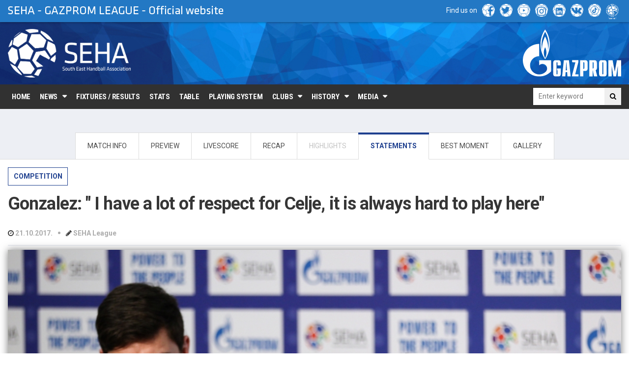

--- FILE ---
content_type: text/html
request_url: http://seha-liga.com/novost/1620/gonzalez-quot-i-have-a-lot-of-respect-for-celje-it-is-always-hard-to-play-here-quot
body_size: 8028
content:
<!DOCTYPE html>
<html lang="en">
<head>
		<title>Gonzalez: &quot; I have a lot of respect for Celje, it is always hard to play here&quot;</title>
    <meta charset="utf-8">
    <meta http-equiv="X-UA-Compatible" content="IE=edge,chrome=1">
    <meta name="viewport" content="width=device-width, initial-scale=1">
	<meta http-equiv="content-language" content="en">
    <meta name="description" content="Celje PL - Vardar 28:31 (13:16)&nbsp;

(Anic 5, Kodrin 5, Mlakar 5, Vujovic 5 / Dibirov 6, Shishkarev 6)&nbsp;

Raul Gonzalez, Vardar coach:
I would like to congratulate Celje because they p...">
	<meta name="keywords" content="seha, seha league, handball, regional handball league, table, standings, clubs, results, stats, Vardar, Celje Pivovarna Lasko, Celje PL, Derby of the round, HC Vardar 1961, Handball club Celje Pivovarna Lasko">
	<meta name="author" content="www.seha-liga.com <info@seha-liga.com>">
	<meta property="og:title" content="Gonzalez: &quot; I have a lot of respect for Celje, it is always hard to play here&quot;" />
	<meta property="og:type" content="article" />
	<meta property="og:url" content="http://www.seha-liga.com/novost/1620/gonzalez-quot-i-have-a-lot-of-respect-for-celje-it-is-always-hard-to-play-here-quot"/>
	<meta property="og:image" content="http://www.seha-liga.com/content/images/3/2757_1476194357.jpg"/>
	<meta property="og:description" content="Celje PL - Vardar 28:31 (13:16)&nbsp;

(Anic 5, Kodrin 5, Mlakar 5, Vujovic 5 / Dibirov 6, Shishkarev 6)&nbsp;

Raul Gonzalez, Vardar coach:
I would like to congratulate Celje because they p..."/>
	<meta property="og:site_name" content="www.seha-liga.com" />
	<meta property="og:locale" content="en_US" />
	<meta itemprop="name" content="Gonzalez: &quot; I have a lot of respect for Celje, it is always hard to play here&quot;">
	<meta itemprop="description" content="Celje PL - Vardar 28:31 (13:16)&nbsp;

(Anic 5, Kodrin 5, Mlakar 5, Vujovic 5 / Dibirov 6, Shishkarev 6)&nbsp;

Raul Gonzalez, Vardar coach:
I would like to congratulate Celje because they p...">
	<meta itemprop="image" content="http://www.seha-liga.com/content/images/3/2757_1476194357.jpg">
	<link rel="shortcut icon" href="/favicon.ico" type="image/x-icon">

    <link rel="apple-touch-icon" sizes="57x57" href="/apple-icon-57x57.png">
    <link rel="apple-touch-icon" sizes="60x60" href="/apple-icon-60x60.png">
    <link rel="apple-touch-icon" sizes="72x72" href="/apple-icon-72x72.png">
    <link rel="apple-touch-icon" sizes="76x76" href="/apple-icon-76x76.png">
    <link rel="apple-touch-icon" sizes="114x114" href="/apple-icon-114x114.png">
    <link rel="apple-touch-icon" sizes="120x120" href="/apple-icon-120x120.png">
    <link rel="apple-touch-icon" sizes="144x144" href="/apple-icon-144x144.png">
    <link rel="apple-touch-icon" sizes="152x152" href="/apple-icon-152x152.png">
    <link rel="apple-touch-icon" sizes="180x180" href="/apple-icon-180x180.png">
    <link rel="icon" type="image/png" sizes="192x192"  href="/android-icon-192x192.png">
    <link rel="icon" type="image/png" sizes="32x32" href="/favicon-32x32.png">
    <link rel="icon" type="image/png" sizes="96x96" href="/favicon-96x96.png">
    <link rel="icon" type="image/png" sizes="16x16" href="/favicon-16x16.png">
    <link rel="manifest" href="/manifest.json">
    <meta name="msapplication-TileColor" content="#ffffff">
    <meta name="msapplication-TileImage" content="/ms-icon-144x144.png">
    <meta name="theme-color" content="#ffffff">

    <link href="https://fonts.googleapis.com/css?family=Roboto+Condensed:300,300i,400,400i,700,700i|Roboto:100,100i,300,300i,400,400i,500,500i,700,700i,900,900i&amp;subset=latin-ext" rel="stylesheet">
	<link rel="stylesheet" href="//code.jquery.com/ui/1.12.1/themes/base/jquery-ui.css">
    <link rel="stylesheet" href="https://netdna.bootstrapcdn.com/font-awesome/4.7.0/css/font-awesome.min.css">
    <link rel="stylesheet" href="https://cdnjs.cloudflare.com/ajax/libs/lightbox2/2.9.0/css/lightbox.min.css">
    <link rel="stylesheet" href="https://cdnjs.cloudflare.com/ajax/libs/OwlCarousel2/2.2.1/assets/owl.carousel.min.css">
    <link rel="stylesheet" href="/assets/js/stellarnav/css/stellarnav.css">
     <link rel="stylesheet" href="/assets/css/style20220720.css">
    <link rel="stylesheet" href="/assets/css/custom.css">

    <script src="https://platform-api.sharethis.com/js/sharethis.js#property=59f5a4d67ebadb00127e8c3f&product=inline-share-buttons" async='async'></script>
		
		<meta name="google-site-verification" content="YUvYuGcoYggVPSd70lJ_rQy381MUUw9YHxaWDqG1sng" />
		<script type="text/javascript">
		
		  var _gaq = _gaq || [];
		  _gaq.push(['_setAccount', 'UA-27850357-1']);
		  _gaq.push(['_trackPageview']);
		
		  (function() {
			var ga = document.createElement('script'); ga.type = 'text/javascript'; ga.async = true;
			ga.src = ('https:' == document.location.protocol ? 'https://ssl' : 'http://www') + '.google-analytics.com/ga.js';
			var s = document.getElementsByTagName('script')[0]; s.parentNode.insertBefore(ga, s);
		  })();
		</script>
		
	<script src="https://ajax.googleapis.com/ajax/libs/jquery/3.2.1/jquery.min.js"></script>
    <script src="https://cdnjs.cloudflare.com/ajax/libs/OwlCarousel2/2.2.1/owl.carousel.min.js"></script>
    <script src="https://cdnjs.cloudflare.com/ajax/libs/jquery.countdown/2.2.0/jquery.countdown.min.js"></script>
    <script src="https://cdnjs.cloudflare.com/ajax/libs/moment.js/2.18.1/moment-with-locales.min.js"></script>
    <script src="https://cdnjs.cloudflare.com/ajax/libs/moment-timezone/0.5.13/moment-timezone-with-data.min.js"></script>
    <script src="https://cdnjs.cloudflare.com/ajax/libs/jquery.matchHeight/0.7.2/jquery.matchHeight-min.js"></script>
    <script src="https://cdnjs.cloudflare.com/ajax/libs/lightbox2/2.9.0/js/lightbox.min.js"></script>
    <script src="https://cdnjs.cloudflare.com/ajax/libs/fitvids/1.1.0/jquery.fitvids.min.js"></script>
    <script src="https://cdnjs.cloudflare.com/ajax/libs/galleria/1.5.7/galleria.min.js"></script>
    <script src="/assets/js/stellarnav/js/stellarnav.min.js"></script>
    <script src="/assets/js/init.js"></script>
	<script src="http://wwww.rukometstat.com/rukometstat/postavkeseha3.js" ></script>
    <script src="https://sportinfocentar.com/temp/RukomeStatLivescore8.js" ></script> 
	<script src="https://sportinfocentar.com/livescore/unistat/sportinfotablice.js?t=1769390362"></script> 
</head>

<body>
		<div id="fb-root"></div>
		<script>(function(d, s, id) {
		  var js, fjs = d.getElementsByTagName(s)[0];
		  if (d.getElementById(id)) return;
		  js = d.createElement(s); js.id = id;
		  js.src = "//connect.facebook.net/en_US/all.js#xfbml=1";
		  fjs.parentNode.insertBefore(js, fjs);
		}(document, 'script', 'facebook-jssdk'));</script>
    <div id="top-bar" class="sl-u-padding-bottom--1 sl-u-md-padding-bottom--0">
        <div class="sl-l-container">
            <div class="sl-l-row">
                <div class="sl-l-col--12 sl-l-md-col--6 sl-u-text-align--center sl-u-md-text-align--left sl-u-padding-bottom--1 sl-u-md-padding-bottom--0">
                    <img src="/assets/images/moto.png" class="top-bar__moto">
                </div>
				
                <div class="sl-l-col--12 sl-l-md-col--6 sl-u-text-align--center">
                    <div class="social-list sl-u-justify-content--center sl-u-md-justify-content--end">
                        <span class="social-list__item">Find us on</span>
                        <span class="social-list__item" title="Facebook">
                            <a href="https://www.facebook.com/SEHALeague/" class="social-list__icon">
                                <img src="/assets/images/social/s_fb_bijeli.png" alt="Facebook">
                            </a>
                        </span>
                        <span class="social-list__item" title="Twitter">
                            <a href="https://twitter.com/SEHALeague" class="social-list__icon">
                                <img src="/assets/images/social/s_tw_bijeli.png" alt="Twitter">
                            </a>
                        </span>
                        <span class="social-list__item" title="Youtube">
                            <a href="https://www.youtube.com/channel/UCXg0JLDvMkCKVgVWFSOdQ3g" class="social-list__icon">
                                <img src="/assets/images/social/s_yt_bijeli.png" alt="Youtube">
                            </a>
                        </span>
                        <span class="social-list__item" title="Instagram">
                            <a href="https://www.instagram.com/seha_league/" class="social-list__icon">
                                <img src="/assets/images/social/s_ins_bijeli.png" alt="Instagram">
                            </a>
                        </span>
                        <span class="social-list__item" title="Linkedin">
                            <a href="https://www.linkedin.com/company/seha-d.o.o./" class="social-list__icon">
                                <img src="/assets/images/social/s_in_bijeli.png" alt="Linkedin">
                            </a>
                        </span>
                        <span class="social-list__item" title="WK">
                            <a href="https://vk.com/public152566788" class="social-list__icon"  title="WK">
                                <img src="/assets/images/social/s_wk_bijeli.png" alt="WK">
                            </a>
                        </span>
                        <span class="social-list__item" title="Tiktok">
                            <a href="https://www.tiktok.com/@seha_league" class="social-list__icon">
                                <img src="/assets/images/social/s_tt_bijeli.png" alt="Tiktok">
                            </a>
                        </span>
                        <span class="social-list__item" title="seha-league.ru">
							<a href="https://www.seha-league.ru" class="social-list__icon">
								<img src="/assets/images/social/seha-ru_cr.png" alt="seha-league.ru ">
							</a>
						</span>
                    </div>
                </div>
            </div>
        </div>
    </div>

    	<header id="header" class="main-header">
			<div class="sl-l-container">
				<div class="sl-l-row sl-u-justify-content--between sl-u-align-items--center sl-u-flex-wrap--nowrap">
					<div class="sl-l-col--auto">
						<a href="/" class="header__logo" title="SEHA Gazprom League">
							<img src="/assets/images/logo-v2.png" alt="SEHA Gazprom League">
						</a>
					</div>
					<div class="sl-l-col--auto">
						<a href="https://www.gazprom.ru/social/supporting-sports/projects/seha/" class="header__sponsor" title="Gazprom" target="_blank">
							<img src="/assets/images/gazprom-logo1.svg" alt="Gazprom">
						</a>
					</div>
				</div><!-- /.sl-l-row -->
			</div><!-- /.sl-l-container -->
		</header>
<nav id="main-nav" class="navbar">
	<div class="sl-l-container">
		<div id="main-nav__wrap" class="stellarnav">
			<ul id="main-nav__list" class="main-nav__list">
				<li><a href="/">Home</a></li>
	
				<li><a href="/novosti">News</a>
					<ul>
						<li>
							<a href="/novosti/">All news</a>
						</li>
						<li>
							<a href="/novosti/category/1/competition">COMPETITION</a>
						</li>
						<li>
							<a href="/novosti/category/2/7-meters">7 METERS</a>
						</li>
						<li>
							<a href="/novosti/category/6/seha-final-4">SEHA FINAL 4</a>
						</li>
						<li>
							<a href="/novosti/category/5/seha-international">SEHA INTERNATIONAL</a>
						</li>
						<li>
							<a href="/novosti/category/12/inside-seha">INSIDE SEHA</a>
						</li>
						<li>
							<a href="/novosti/category/11/other-news">OTHER NEWS</a>
						</li>
			</ul>
				</li>
	
				<li><a href="/rezultati">Fixtures / Results</a></li>	
				<li><a href="/stats">Stats</a></li>	
				<li><a href="/tablica">Table</a></li>	
				<li><a href="/playing-system">Playing system</a></li>	
				<li><a href="#">Clubs</a>
					<ul>
						<li>
							<a href="/klub/28/hc-eurofarm-pelister-bitola"><span class="main-nav__club"><img src="/assets/images/klubovi/small/28.png?d=20221221" width="25" height="25"></span>HC Eurofarm Pelister - MKD</a>
						</li>
						<li>
							<a href="/klub/7/hc-nexe-nasice"><span class="main-nav__club"><img src="/assets/images/klubovi/small/7.png?d=20221221" width="25" height="25"></span>HC Nexe - CRO</a>
						</li>
						<li>
							<a href="/klub/15/hc-partizan-beograd"><span class="main-nav__club"><img src="/assets/images/klubovi/small/15.png?d=20221221" width="25" height="25"></span>HC Partizan - SRB</a>
						</li>
						<li>
							<a href="/klub/12/hc-ppd-zagreb-zagreb"><span class="main-nav__club"><img src="/assets/images/klubovi/small/12.png?d=20221221" width="25" height="25"></span>HC PPD Zagreb - CRO</a>
						</li>
						<li>
							<a href="/klub/10/hc-tatran-presov-presov"><span class="main-nav__club"><img src="/assets/images/klubovi/small/10.png?d=20221221" width="25" height="25"></span>HC Tatran Presov - SVK</a>
						</li>
						<li>
							<a href="/klub/17/hc-telekom-veszprem-veszprem"><span class="main-nav__club"><img src="/assets/images/klubovi/small/17.png?d=20221221" width="25" height="25"></span>HC Telekom Veszprem - HUN</a>
						</li>
						<li>
							<a href="/klub/11/hc-vardar-1961-skopje"><span class="main-nav__club"><img src="/assets/images/klubovi/small/11.png?d=20221221" width="25" height="25"></span>HC Vardar 1961 - MKD</a>
						</li>
						<li>
							<a href="/klub/16/hc-vojvodina-novi-sad"><span class="main-nav__club"><img src="/assets/images/klubovi/small/16.png?d=20221221" width="25" height="25"></span>HC Vojvodina - SRB</a>
						</li>
			</ul>
				</li>
	
				<li><a href="/sezona/201112">History</a>
					<ul>
						<li>
							<a href="/sezona/201920">Season 2019/20</a>
						</li>
						<li>
							<a href="/sezona/201819">Season 2018/19</a>
						</li>
						<li>
							<a href="/sezona/201718">Season 2017/18</a>
						</li>
						<li>
							<a href="/sezona/201617">Season 2016/17</a>
						</li>
						<li>
							<a href="/sezona/201516">Season 2015/16</a>
						</li>
						<li>
							<a href="/sezona/201415">Season 2014/15</a>
						</li>
						<li>
							<a href="/sezona/201314">Season 2013/14</a>
						</li>
						<li>
							<a href="/sezona/201213">Season 2012/13</a>
						</li>
						<li>
							<a href="/sezona/201112">Season 2011/12</a>
						</li>
			</ul>
				</li>
	
				<li><a href="#">Media</a>
					<ul>
						<li>
							<a href="/video/all/">Video</a>
						</li>
						<li>
							<a href="http://sehaphoto.photodeck.com/">Photo</a>
						</li>
						<li>
							<a href="/akreditacija">Media accreditation</a>
						</li>
			</ul>
				</li>
			</ul>
		</div><!--/.stellarnav-->
		<form action="/pretraga" class="header-search" name="search_form" id="searchform" method="post" role="search">
			<div class="sl-c-input-group">
				<input name="search" type="text" class="sl-c-field" placeholder="Enter keyword">
				<span class="sl-c-input-group__button">
					<button class="sl-c-button" type="submit"><i class="fa fa-search"></i></button>
				</span>
			</div>
		</form>
	</div>
</nav>
<div id="wrapper" class="sl-l-container">
	<section id="game-page">
		<main id="main" class="game-page">
	<header class="game-page__header" id="gameinfo"></header>					
	<nav id="game-page__nav" class="sl-u-padding-bottom--2">
	<ul class="sl-c-nav sl-c-nav--tabs sl-u-justify-content--center sl-u-flex--column sl-u-sm-flex--row game-page__nav">
		<li class="sl-c-nav__item">
			<a href="/utakmice/1248348/matchinfo" class="sl-c-nav__link">MATCH INFO</a>
		</li>
		<li class="sl-c-nav__item">
			<a href="/utakmice/1248348/preview" class="sl-c-nav__link">PREVIEW</a>
		</li>
		<li class="sl-c-nav__item">
			<a href="/utakmice/1248348/livescore" class="sl-c-nav__link">LIVESCORE</a>
		</li>
		<li class="sl-c-nav__item">
			<a href="/utakmice/1248348/recap" class="sl-c-nav__link">RECAP</a>
		</li>
		<li class="sl-c-nav__item">
			<a href="#" class="sl-c-nav__link disabled">HIGHLIGHTS</a>
		</li>
		<li class="sl-c-nav__item">
			<a href="/utakmice/1248348/statements" class="sl-c-nav__link active">STATEMENTS</a>
		</li>
		<li class="sl-c-nav__item">
			<a href="/utakmice/1248348/bestmoment" class="sl-c-nav__link">BEST MOMENT</a>
		</li>
		<li class="sl-c-nav__item">
			<a href="/utakmice/1248348/gallery" class="sl-c-nav__link">GALLERY</a>
		</li>
	</ul>
</nav>
	<div class="sl-l-container" id="statements">
		<article class="entry" role="article">
		<div class="sl-l-row sl-u-justify-content--between sl-u-align-items--center entry__share">
	    <div class="sl-l-col--auto">
	        <a href="/novosti/category/1/competition" class="sl-c-button entry__category" title="View more articles" >COMPETITION</a>
	    </div>
	    
	    <div class="sl-l-col--auto">
	        <div class="sharethis-inline-share-buttons"></div>
	    </div>
		</div>
		<header class="entry__header">
			<h1 class="entry__title not_orig">
			    Gonzalez: &quot; I have a lot of respect for Celje, it is always hard to play here&quot;
			</h1>
			<h1 class="entry__title orig" style="display:none">
			    
			</h1>
			<ul class="entry__meta">
			  <li>
			      <i class="fa fa-clock-o" aria-hidden="true"></i> 21.10.2017.
			  </li>
			  <li><span class="delimiter">&bull;</span></li>
        <li>
            <i class="fa fa-pencil" aria-hidden="true"></i> SEHA League
        </li>
			</ul><!--/.entry__meta-->
		</header><!--/.entry__header-->
        
    <div class="entry__image">
    	<figure>
    		<img src="/content/images/2/2757_1476194357.jpg" alt="Raul Gonzalez" title="Raul Gonzalez">
			  <figcaption></figcaption>
			</figure>
    </div>
     
		<div class="entry__content not_orig">
			<p><b>Celje PL - Vardar 28:31 (13:16)&nbsp;</b><br />
<br />
(Anic 5, Kodrin 5, Mlakar 5, Vujovic 5 / Dibirov 6, Shishkarev 6)&nbsp;<br />
<br />
<b>Raul Gonzalez</b>, Vardar coach:<br />
I would like to congratulate Celje because they played really good and we had to make full effort to win here. I have a lot of respect for them, it is always hard to play here against their fast transition and aggressive defense. Today in the first half of first 30 minutes we did not play good in defense, and to be honest, Celje played very good with no mistakes. That&#39;s why we did not have fast breaks and fast transition. Later our goalie and defense improved and we turned the match around. We managed to have three or four goal advantage, but Celje did not surrender and the match was quite opened until the end. We are very happy with the win because a lot of teams will experience difficulties playing here.<br />
<br />
<b>Strahinja Milic</b>, Vardar goalkeeper:<br />
There is not much to add. We knew that it is going to be hard here, like it always is. Celje is a good team with great atmosphere in the hall and it is a pity there were not more supporters in the hall, because it would be even harder for us and all others to play here.<br />
<br />
<b>Branko Tamse</b>, Celje PL coach:<br />
I have to congratulate Raul and his team for today&rsquo;s victory and for what they are doing last two years. For me this is the best team in the world. That is not easy to achieve and Raul did it. He has a lot of stars in the team but he managed to create an incredible team that breaths as one. Today we saw a great match with a lot of fight and I think that it was a derby like it should be. We had some problems with injuries, tried to show maximum we can at this moment, had a chance one minute till the end to minimize their lead to one goal, but we made too many mistakes, did not score from seven meters, hit a few posts. At the end it was too much to make a sensation tonight. At the same time we lost Luka Mitrovic until the end of the season. This injury is a big handicap for us and we will have to find some new solutions. I would like to thank the fans but I do not understand why there were not more fans in the hall. Today we played against the best team and our guys fought like lions. With the help of those fans that were here, and some additional ones we would be able to do something more.<br />
<br />
<b>Tilen Kodrin</b>, Celje PL player:<br />
I would like to congratulate Vardar on a well-deserved victory, but at the same time we can have our heads high. We played good until the end but we missed too many shots and let them score too many easy goals which decided the match today.<br />
<br />
<iframe allowfullscreen="" frameborder="0" height="315" src="https://www.youtube.com/embed/WzxRoTV1yiw" width="560"></iframe></p>
		</div>
		<div class="entry__content orig" style="display:none">
			
		</div>
		
		<div>
			<p><iframe src="http://sehaphoto.photodeck.com/-/galleries/season-20172018/celje-pl-vardar" frameborder="0" allowfullscreen="" width="100%" style="min-height:500px"></iframe></p>
		</div>
				
		<footer class="entry__related">	
	<div class="entry__tags">
    <ul class="sl-c-list--inline">
   	
        <li><a href="/novosti/tag/1207/vardar" title="Click here to see all news tagged with Vardar.">#Vardar</a></li>
   	
        <li><a href="/novosti/tag/1252/celje-pivovarna-lasko" title="Click here to see all news tagged with Celje Pivovarna Lasko.">#Celje Pivovarna Lasko</a></li>
   	
        <li><a href="/novosti/tag/1259/celje-pl" title="Click here to see all news tagged with Celje PL.">#Celje PL</a></li>
   	
        <li><a href="/novosti/tag/1278/derby-of-the-round" title="Click here to see all news tagged with Derby of the round.">#Derby of the round</a></li>
        
    </ul>
	</div>
	<h4 class="entry__related-title">You might be interested in:</h4>
	<div class="sl-c-media entry-preview entry-preview--type-3">
    <div class="sl-c-media__image">
        <a href="/novost/3798/groups-for-the-ehfcl-season-2023-24-revealed" title="Groups for the EHFCL season 2023/24 revealed">
		        <img src="/content/images/3/5347_1687933791.jpg" alt="Groups for the EHFCL season 2023/24 revealed" title="Eurofarm Pelister">
		    </a>
    </div>
    <div class="sl-c-media__body">
        <ul class="entry-preview__meta">
        <li><time>28.06.2023.</time></li>
        <li><span class="delimiter">&bull;</span></li>
        <li><a href="/novosti/category/5/seha-international">SEHA INTERNATIONAL</a></li>
        </ul>
        <h5 class="entry-preview__title"><a href="/novost/3798/groups-for-the-ehfcl-season-2023-24-revealed" title="Groups for the EHFCL season 2023/24 revealed">Groups for the EHFCL season 2023/24 revealed</a></h5>
        <div class="entry-preview__summary hidden-xs">
		        <p>Two weeks after the Truckscout24&nbsp;EHF FINAL4 have been played, yesterday&nbsp;Vienna hosted the Group Phase draw. The road to Cologne&nbsp;for 2024 starts on Wednesday, 13 September with the official start of the men...</p>
		    </div>
    </div>
</div>
<div class="sl-c-media entry-preview entry-preview--type-3">
    <div class="sl-c-media__image">
        <a href="/novost/3797/vojvodina-won-first-ever-european-title-four-seha-clubs-won-national-championships" title="Vojvodina won first ever European title, four SEHA clubs won national championships">
		        <img src="/content/images/3/5315_1679993777.jpg" alt="Vojvodina won first ever European title, four SEHA clubs won national championships" title="Vojvodina EHFEC">
		    </a>
    </div>
    <div class="sl-c-media__body">
        <ul class="entry-preview__meta">
        <li><time>15.06.2023.</time></li>
        <li><span class="delimiter">&bull;</span></li>
        <li><a href="/novosti/category/11/other-news">OTHER NEWS</a></li>
        </ul>
        <h5 class="entry-preview__title"><a href="/novost/3797/vojvodina-won-first-ever-european-title-four-seha-clubs-won-national-championships" title="Vojvodina won first ever European title, four SEHA clubs won national championships">Vojvodina won first ever European title, four SEHA clubs won national championships</a></h5>
        <div class="entry-preview__summary hidden-xs">
		        <p>The last matches of the national championships were played and...</p>
		    </div>
    </div>
</div>
<div class="sl-c-media entry-preview entry-preview--type-3">
    <div class="sl-c-media__image">
        <a href="/novost/3796/ehfec-finals-first-leg-match-in-novi-sad" title="EHFEC finals first leg match in Novi Sad">
		        <img src="/content/images/3/5346_1685083536.jpg" alt="EHFEC finals first leg match in Novi Sad" title="EHFEC: Vojvodina">
		    </a>
    </div>
    <div class="sl-c-media__body">
        <ul class="entry-preview__meta">
        <li><time>26.05.2023.</time></li>
        <li><span class="delimiter">&bull;</span></li>
        <li><a href="/novosti/category/5/seha-international">SEHA INTERNATIONAL</a></li>
        </ul>
        <h5 class="entry-preview__title"><a href="/novost/3796/ehfec-finals-first-leg-match-in-novi-sad" title="EHFEC finals first leg match in Novi Sad">EHFEC finals first leg match in Novi Sad</a></h5>
        <div class="entry-preview__summary hidden-xs">
		        <p>Serbian champions Vojvodina will host first leg match of the EHF European Cup finals. The second leg match will be played in Norway. The final matches will be played from 28 May and 3 June. &nbsp; On their way to the finals, Vojvodina...</p>
		    </div>
    </div>
</div>
<div class="sl-c-media entry-preview entry-preview--type-3">
    <div class="sl-c-media__image">
        <a href="/novost/3795/kielce-beat-veszprem-and-book-the-ticket-for-ehf-final4" title="Kielce beat Veszprem and book the ticket for EHF FINAL4">
		        <img src="/content/images/3/5322_1680610794.jpg" alt="Kielce beat Veszprem and book the ticket for EHF FINAL4" title="Telekom Veszprem QF">
		    </a>
    </div>
    <div class="sl-c-media__body">
        <ul class="entry-preview__meta">
        <li><time>19.05.2023.</time></li>
        <li><span class="delimiter">&bull;</span></li>
        <li><a href="/novosti/category/5/seha-international">SEHA INTERNATIONAL</a></li>
        </ul>
        <h5 class="entry-preview__title"><a href="/novost/3795/kielce-beat-veszprem-and-book-the-ticket-for-ehf-final4" title="Kielce beat Veszprem and book the ticket for EHF FINAL4">Kielce beat Veszprem and book the ticket for EHF FINAL4</a></h5>
        <div class="entry-preview__summary hidden-xs">
		        <p>In the second leg quarter-final match, Barlinek Industria Kielce won against Telekom Veszprem. For the second year in a row and sixth time in their history, Kielce book its...</p>
		    </div>
    </div>
</div>
<div class="sl-c-media entry-preview entry-preview--type-3">
    <div class="sl-c-media__image">
        <a href="/novost/3794/decisive-telekom-veszprem-039-s-match-in-kielce" title="Decisive Telekom Veszprem&#039;s match in Kielce">
		        <img src="/content/images/3/5345_1684306767.jpg" alt="Decisive Telekom Veszprem&#039;s match in Kielce" title="EHFCL Telekom Veszprem">
		    </a>
    </div>
    <div class="sl-c-media__body">
        <ul class="entry-preview__meta">
        <li><time>17.05.2023.</time></li>
        <li><span class="delimiter">&bull;</span></li>
        <li><a href="/novosti/category/5/seha-international">SEHA INTERNATIONAL</a></li>
        </ul>
        <h5 class="entry-preview__title"><a href="/novost/3794/decisive-telekom-veszprem-039-s-match-in-kielce" title="Decisive Telekom Veszprem&#039;s match in Kielce">Decisive Telekom Veszprem&#039;s match in Kielce</a></h5>
        <div class="entry-preview__summary hidden-xs">
		        <p>After a first leg match played last Thursday, Telekom Veszprem and Barlinek Industria Kielce are ready for the match that will decide which team will book its ticket for the EHF FINAL4 2023. The final...</p>
		    </div>
    </div>
</div>

</footer><!--/.entry__footer-->
	</article><!--/.entry-->
<script type="text/javascript">

	$( "#menu_en" ).click(function() {
		$(".orig").hide();
		$(".not_orig").show();
	});
	$( "#menu_orig" ).click(function() {
		$(".not_orig").hide();
		$(".orig").show();
	});
</script>
	</div><!-- /.sl-l-container -->
</main>
	</section>
</div>

        <footer id="footer">
            <div class="sl-u-xl-display--block footer__top">
                <div class="sl-l-container">
                    <div class="sl-l-row">
                        <div class="sl-l-col--5">
							<ul class="sl-c-list--inline footer__menu">
                                <li>
								<a>#experiencehandball</a>
								</li>
                            </ul>
                        </div>
                        <div class="sl-l-col--2">
                           
                        </div>
                        <div class="sl-l-col--5">
                             <ul class="sl-c-list--inline footer__menu">
                            	<li><a href="/">Home</a></li>
                                <li><a href="/o-ligi">About SEHA</a></li>
                                <li><a href="/dokumenti">Publications</a></li>
                                <li><a href="/kontakt">Contact</a></li>
                                <li><a href="/executive-committee">Committee</a></li>
                            </ul>
                        </div>
                    </div>
                </div>
            </div>
            <div class="footer__bottom">

                <div class="sl-l-container">
                    <div class="sl-l-row">
                        <div class="sl-l-col--12 sl-l-md-col--6">
                            <div class="footer__left sl-u-text-align--center sl-u-md-text-align--right">
					                    <p>SEHA - Gazprom League consists of handball clubs from Croatia, Hungary, North Macedonia, Slovakia and Serbia. SEHA governs the SEHA - Gazprom League, a unique handball competition that features eight teams from mentioned countries.<br>
										President: Mr. Bozidar Djurkovic<br>
										Managing Director: Mr. Sinisa Ostoic<br>
										Commissioner: Mr. Marjan Nachevski<br>
										Honorary President: Mr. Mihajlo Mihajlovski</p>
					
								<div class="social-list sl-u-justify-content--center sl-u-md-justify-content--end">
									<span class="social-list__item" title="Facebook">
										<a href="https://www.facebook.com/SEHALeague/" class="social-list__icon">
											<img src="/assets/images/social/s_fb_bijeli.png" alt="Facebook">
										</a>
									</span>
									<span class="social-list__item" title="Twitter">
										<a href="https://twitter.com/SEHALeague" class="social-list__icon">
											<img src="/assets/images/social/s_tw_bijeli.png" alt="Twitter">
										</a>
									</span>
									<span class="social-list__item" title="Youtube">
										<a href="https://www.youtube.com/channel/UCXg0JLDvMkCKVgVWFSOdQ3g" class="social-list__icon">
											<img src="/assets/images/social/s_yt_bijeli.png" alt="Youtube">
										</a>
									</span>
									<span class="social-list__item" title="Instagram">
										<a href="https://www.instagram.com/seha_league/" class="social-list__icon">
											<img src="/assets/images/social/s_ins_bijeli.png" alt="Instagram">
										</a>
									</span>
									<span class="social-list__item" title="Linkedin">
										<a href="https://www.linkedin.com/company/seha-d.o.o./" class="social-list__icon">
											<img src="/assets/images/social/s_in_bijeli.png" alt="Linkedin">
										</a>
									</span>
									<span class="social-list__item" title="WK">
										<a href="https://vk.com/public152566788" class="social-list__icon">
											<img src="/assets/images/social/s_wk_bijeli.png" alt="WK">
										</a>
									</span>
									<span class="social-list__item" title="Tiktok">
										<a href="https://www.tiktok.com/@seha_league" class="social-list__icon">
											<img src="/assets/images/social/s_tt_bijeli.png" alt="Tiktok">
										</a>
									</span>
									<span class="social-list__item" title="seha-league.ru ">
										<a href="https://www.seha-league.ru" class="social-list__icon">
											<img src="/assets/images/social/seha-ru_cr.png" alt="seha-league.ru ">
										</a>
									</span>
								</div>
								<p class="copyleft">
									Copyright &copy; SEHA. All rights reserved. Web by: <a href="http://toma-soft.hr">Toma-soft d.o.o.</a>
								</p>
							</div><!-- /.footer__left -->
                        </div>
                        <div class="sl-l-col--12 sl-l-md-col--6">
                            <div class="footer__right sl-u-padding-left--2">

                                <div class="sl-l-row sl-u-align-items--center sl-u-margin-bottom--5 footer-sponsor footer-sponsor--01">
                                    <div class="sl-l-col--12 sl-l-sm-col--6 sl-l-md-col--5">
                                        <a href="https://www.gazprom.ru/social/supporting-sports/projects/seha/" class="footer-sponsor__logo"><img src="/assets/images/sponsors/gazprom.png" width="220" height="106" alt="Gazprom"></a>
                                    </div>
                                    <div class="sl-l-col--12 sl-l-sm-col--6 sl-l-md-col--7">
                                        <div class="footer-sponsor__info">General Sponsor</div>
                                    </div>
                                </div><!--/.sl-l-row-->

                                <div class="sl-l-row sl-u-align-items--center sl-u-margin-bottom--5 footer-sponsor footer-sponsor--03">
                                    <div class="sl-l-col--12 sl-l-sm-col--6 sl-l-md-col--5">
                                        <a href="https://hummel.net" class="footer-sponsor__logo"><img src="/assets/images/sponsors/hummel.png" width="219" height="43" alt="Hummel"></a>
                                    </div>
                                    <div class="sl-l-col--12 sl-l-sm-col--6 sl-l-md-col--7">
                                        <div class="footer-sponsor__info">Exclusive Sports Equipment Partner</div>
                                    </div>
                                </div>
                                
                                <div class="sl-l-row sl-u-align-items--center sl-u-margin-bottom--5 footer-sponsor footer-sponsor--04">
                                    <div class="sl-l-col--12 sl-l-sm-col--6 sl-l-md-col--5">
                                        <a href="https://www.be8player.com/" class="footer-sponsor__logo"><img src="/assets/images/sponsors/be8player.png" width="220" height="69" alt="Be8player"></a>
                                    </div>
                                    <div class="sl-l-col--12 sl-l-sm-col--6 sl-l-md-col--7">
                                        <div class="footer-sponsor__info">Official Fan Community Platform</div>
                                    </div>
                                </div>
                            
                                <!--/.sl-l-row-->

                            </div><!-- /.footer__right -->
                        </div><!--/.sl-l-col--6-->
                    </div><!--/.sl-l-row-->
                </div><!--/.sl-l-container-->
                </div>
            </div>
        </footer>
</body>
</html>

--- FILE ---
content_type: text/css
request_url: http://seha-liga.com/assets/css/style20220720.css
body_size: 24954
content:
@charset "UTF-8";
html {
  font-size: 14px;
  -webkit-box-sizing: border-box;
          box-sizing: border-box;
  font-family: sans-serif;
  line-height: 1.15;
  -webkit-text-size-adjust: 100%;
  -ms-text-size-adjust: 100%;
  -ms-overflow-style: scrollbar;
  -webkit-tap-highlight-color: rgba(0, 0, 0, 0);
}

*,
*::before,
*::after {
  -webkit-box-sizing: inherit;
          box-sizing: inherit;
}

@-ms-viewport {
  width: device-width;
}
article,
aside,
dialog,
figcaption,
figure,
footer,
header,
hgroup,
main,
nav,
section {
  display: block;
}

body {
  margin: 0;
  font-family: "Roboto", sans-serif;
  font-size: 1rem;
  font-weight: normal;
  line-height: 1.5;
  color: #1f1f1f;
  background-color: #ffffff;
}

[tabindex="-1"]:focus {
  outline: none !important;
}

hr {
  -webkit-box-sizing: content-box;
          box-sizing: content-box;
  height: 0;
  overflow: visible;
}

h1,
h2,
h3,
h4,
h5,
h6 {
  margin-top: 0;
  margin-bottom: 0.5rem;
}

p {
  margin-top: 0;
  margin-bottom: 1rem;
}

abbr[title] {
  text-decoration: underline;
  -webkit-text-decoration: underline dotted;
          text-decoration: underline dotted;
  cursor: help;
  border-bottom: 0;
}

address {
  margin-bottom: 1rem;
  font-style: normal;
  line-height: inherit;
}

ol,
ul,
dl {
  margin-top: 0;
  margin-bottom: 1rem;
}

ol ol,
ul ul,
ol ul,
ul ol {
  margin-bottom: 0;
}

dt {
  font-weight: bold;
}

dd {
  margin-bottom: 0.5rem;
  margin-left: 0;
}

blockquote {
  margin: 0 0 1rem;
}

dfn {
  font-style: italic;
}

b,
strong {
  font-weight: bolder;
}

small {
  font-size: 80%;
}

sub,
sup {
  position: relative;
  font-size: 75%;
  line-height: 0;
  vertical-align: baseline;
}

sub {
  bottom: -0.25em;
}

sup {
  top: -0.5em;
}

a {
  color: #1f408f;
  background-color: transparent;
  -webkit-text-decoration-skip: objects;
}
a:hover {
  color: #3fa252;
}

a:not([href]):not([tabindex]) {
  color: inherit;
  text-decoration: none;
}
a:not([href]):not([tabindex]):focus, a:not([href]):not([tabindex]):hover {
  color: inherit;
  text-decoration: none;
}
a:not([href]):not([tabindex]):focus {
  outline: 0;
}

pre,
code,
kbd,
samp {
  font-family: monospace, monospace;
  font-size: 1em;
}

pre {
  margin-top: 0;
  margin-bottom: 1rem;
  overflow: auto;
}

figure {
  margin: 0 0 1rem;
}

img {
  vertical-align: middle;
  border-style: none;
}

svg:not(:root) {
  overflow: hidden;
}

a,
area,
button,
[role=button],
input,
label,
select,
summary,
textarea {
  -ms-touch-action: manipulation;
      touch-action: manipulation;
}

table {
  border-collapse: collapse;
}

caption {
  padding-top: 0.75rem;
  padding-bottom: 0.75rem;
  color: gray;
  text-align: left;
  caption-side: bottom;
}

th {
  text-align: left;
}

label {
  display: inline-block;
  margin-bottom: 0.5rem;
}

button:focus {
  outline: 1px dotted;
  outline: 5px auto -webkit-focus-ring-color;
}

input,
button,
select,
optgroup,
textarea {
  margin: 0;
  font-family: inherit;
  font-size: inherit;
  line-height: inherit;
}

button,
input {
  overflow: visible;
}

button,
select {
  text-transform: none;
}

button,
html [type=button],
[type=reset],
[type=submit] {
  -webkit-appearance: button;
}

button::-moz-focus-inner,
[type=button]::-moz-focus-inner,
[type=reset]::-moz-focus-inner,
[type=submit]::-moz-focus-inner {
  padding: 0;
  border-style: none;
}

input[type=radio],
input[type=checkbox] {
  -webkit-box-sizing: border-box;
          box-sizing: border-box;
  padding: 0;
}

input[type=date],
input[type=time],
input[type=datetime-local],
input[type=month] {
  -webkit-appearance: listbox;
}

textarea {
  overflow: auto;
  resize: vertical;
}

fieldset {
  min-width: 0;
  padding: 0;
  margin: 0;
  border: 0;
}

legend {
  display: block;
  width: 100%;
  max-width: 100%;
  padding: 0;
  margin-bottom: 0.5rem;
  font-size: 1.5rem;
  line-height: inherit;
  color: inherit;
  white-space: normal;
}

progress {
  vertical-align: baseline;
}

[type=number]::-webkit-inner-spin-button,
[type=number]::-webkit-outer-spin-button {
  height: auto;
}

[type=search] {
  outline-offset: -2px;
  -webkit-appearance: none;
}

[type=search]::-webkit-search-cancel-button,
[type=search]::-webkit-search-decoration {
  -webkit-appearance: none;
}

::-webkit-file-upload-button {
  font: inherit;
  -webkit-appearance: button;
}

output {
  display: inline-block;
}

summary {
  display: list-item;
}

template {
  display: none;
}

[hidden] {
  display: none !important;
}

.sl-display,
.sl-title,
.sl-h1,
.sl-h2,
.sl-h3,
.sl-h4,
.sl-h5,
.sl-h6 {
  line-height: 1.2;
  margin: 0;
}

.sl-display,
.sl-h1,
.sl-h2,
.sl-h3,
.sl-h4,
.sl-h5 {
  font-weight: 600;
}

.sl-h1,
.sl-h2,
.sl-h3,
.sl-h4,
.sl-h5,
.sl-h6 {
  margin-bottom: 0.5em;
  margin-top: 1.5em;
}
.sl-h1:first-child,
.sl-h2:first-child,
.sl-h3:first-child,
.sl-h4:first-child,
.sl-h5:first-child,
.sl-h6:first-child {
  margin-top: 0;
}
.sl-h1:last-child,
.sl-h2:last-child,
.sl-h3:last-child,
.sl-h4:last-child,
.sl-h5:last-child,
.sl-h6:last-child {
  margin-bottom: 0;
}

.sl-display {
  font-size: 2.5rem;
}
@media (min-width: 544px) {
  .sl-display {
    font-size: 2.8571428571rem;
  }
}
@media (min-width: 768px) {
  .sl-display {
    font-size: 5em;
  }
}

.sl-title {
  font-size: 2.5rem;
  font-weight: normal;
}
@media (min-width: 768px) {
  .sl-title {
    font-size: 2.8571428571rem;
  }
}

.sl-h1 {
  font-size: 2.5rem;
}

.sl-h2 {
  font-size: 2rem;
}

.sl-h3 {
  font-size: 1.75rem;
}

.sl-h4 {
  font-size: 1.5rem;
}

.sl-h5 {
  font-size: 1.25rem;
}

.sl-h6 {
  color: gray;
  font-size: 1rem;
  font-weight: normal;
  letter-spacing: 1px;
  text-transform: uppercase;
}

.sl-base--inverse .sl-h6 {
  color: white;
}

.sl-text,
.sl-text--lead {
  line-height: 1.5;
  margin-bottom: 1em;
  margin-top: 1em;
}
.sl-text:first-child,
.sl-text--lead:first-child {
  margin-top: 0;
}
.sl-text:last-child,
.sl-text--lead:last-child {
  margin-bottom: 0;
}

.sl-text {
  font-size: 1rem;
}

.sl-text--lead {
  font-size: 1.5rem;
}

/*! =Grid
-------------------------------------------------------------- */
.sl-l-container {
  margin-left: auto;
  margin-right: auto;
  width: 100%;
  max-width: 1400px !important;
  padding-left: 16px;
  padding-right: 16px;
  position: relative;
}
.sl-l-container--fluid {
  max-width: 100%;
}

.sl-l-row {
  display: -webkit-box;
  display: -ms-flexbox;
  display: flex;
  -ms-flex-wrap: wrap;
      flex-wrap: wrap;
  margin-left: -16px;
  margin-right: -16px;
}
.sl-l-row--mini-space {
  margin-left: -8px;
  margin-right: -8px;
}

.sl-l-xl-col, .sl-l-xl-col--12, .sl-l-xl-col--11, .sl-l-xl-col--10, .sl-l-xl-col--9, .sl-l-xl-col--8, .sl-l-xl-col--7, .sl-l-xl-col--6, .sl-l-xl-col--5, .sl-l-xl-col--4, .sl-l-xl-col--3, .sl-l-xl-col--2, .sl-l-xl-col--1, .sl-l-lg-col, .sl-l-lg-col--12, .sl-l-lg-col--11, .sl-l-lg-col--10, .sl-l-lg-col--9, .sl-l-lg-col--8, .sl-l-lg-col--7, .sl-l-lg-col--6, .sl-l-lg-col--5, .sl-l-lg-col--4, .sl-l-lg-col--3, .sl-l-lg-col--2, .sl-l-lg-col--1, .sl-l-md-col, .sl-l-md-col--12, .sl-l-md-col--11, .sl-l-md-col--10, .sl-l-md-col--9, .sl-l-md-col--8, .sl-l-md-col--7, .sl-l-md-col--6, .sl-l-md-col--5, .sl-l-md-col--4, .sl-l-md-col--3, .sl-l-md-col--2, .sl-l-md-col--1, .sl-l-sm-col, .sl-l-sm-col--12, .sl-l-sm-col--11, .sl-l-sm-col--10, .sl-l-sm-col--9, .sl-l-sm-col--8, .sl-l-sm-col--7, .sl-l-sm-col--6, .sl-l-sm-col--5, .sl-l-sm-col--4, .sl-l-sm-col--3, .sl-l-sm-col--2, .sl-l-sm-col--1, .sl-l-col, .sl-l-col--12, .sl-l-col--11, .sl-l-col--10, .sl-l-col--9, .sl-l-col--8, .sl-l-col--7, .sl-l-col--6, .sl-l-col--5, .sl-l-col--4, .sl-l-col--3, .sl-l-col--2, .sl-l-col--1 {
  -webkit-box-sizing: border-box;
          box-sizing: border-box;
  min-height: 1px;
  min-width: 0;
  padding-left: 16px;
  padding-right: 16px;
  position: relative;
  width: 100%;
}
.sl-l-row--mini-space .sl-l-xl-col, .sl-l-row--mini-space .sl-l-xl-col--12, .sl-l-row--mini-space .sl-l-xl-col--11, .sl-l-row--mini-space .sl-l-xl-col--10, .sl-l-row--mini-space .sl-l-xl-col--9, .sl-l-row--mini-space .sl-l-xl-col--8, .sl-l-row--mini-space .sl-l-xl-col--7, .sl-l-row--mini-space .sl-l-xl-col--6, .sl-l-row--mini-space .sl-l-xl-col--5, .sl-l-row--mini-space .sl-l-xl-col--4, .sl-l-row--mini-space .sl-l-xl-col--3, .sl-l-row--mini-space .sl-l-xl-col--2, .sl-l-row--mini-space .sl-l-xl-col--1, .sl-l-row--mini-space .sl-l-lg-col, .sl-l-row--mini-space .sl-l-lg-col--12, .sl-l-row--mini-space .sl-l-lg-col--11, .sl-l-row--mini-space .sl-l-lg-col--10, .sl-l-row--mini-space .sl-l-lg-col--9, .sl-l-row--mini-space .sl-l-lg-col--8, .sl-l-row--mini-space .sl-l-lg-col--7, .sl-l-row--mini-space .sl-l-lg-col--6, .sl-l-row--mini-space .sl-l-lg-col--5, .sl-l-row--mini-space .sl-l-lg-col--4, .sl-l-row--mini-space .sl-l-lg-col--3, .sl-l-row--mini-space .sl-l-lg-col--2, .sl-l-row--mini-space .sl-l-lg-col--1, .sl-l-row--mini-space .sl-l-md-col, .sl-l-row--mini-space .sl-l-md-col--12, .sl-l-row--mini-space .sl-l-md-col--11, .sl-l-row--mini-space .sl-l-md-col--10, .sl-l-row--mini-space .sl-l-md-col--9, .sl-l-row--mini-space .sl-l-md-col--8, .sl-l-row--mini-space .sl-l-md-col--7, .sl-l-row--mini-space .sl-l-md-col--6, .sl-l-row--mini-space .sl-l-md-col--5, .sl-l-row--mini-space .sl-l-md-col--4, .sl-l-row--mini-space .sl-l-md-col--3, .sl-l-row--mini-space .sl-l-md-col--2, .sl-l-row--mini-space .sl-l-md-col--1, .sl-l-row--mini-space .sl-l-sm-col, .sl-l-row--mini-space .sl-l-sm-col--12, .sl-l-row--mini-space .sl-l-sm-col--11, .sl-l-row--mini-space .sl-l-sm-col--10, .sl-l-row--mini-space .sl-l-sm-col--9, .sl-l-row--mini-space .sl-l-sm-col--8, .sl-l-row--mini-space .sl-l-sm-col--7, .sl-l-row--mini-space .sl-l-sm-col--6, .sl-l-row--mini-space .sl-l-sm-col--5, .sl-l-row--mini-space .sl-l-sm-col--4, .sl-l-row--mini-space .sl-l-sm-col--3, .sl-l-row--mini-space .sl-l-sm-col--2, .sl-l-row--mini-space .sl-l-sm-col--1, .sl-l-row--mini-space .sl-l-col, .sl-l-row--mini-space .sl-l-col--12, .sl-l-row--mini-space .sl-l-col--11, .sl-l-row--mini-space .sl-l-col--10, .sl-l-row--mini-space .sl-l-col--9, .sl-l-row--mini-space .sl-l-col--8, .sl-l-row--mini-space .sl-l-col--7, .sl-l-row--mini-space .sl-l-col--6, .sl-l-row--mini-space .sl-l-col--5, .sl-l-row--mini-space .sl-l-col--4, .sl-l-row--mini-space .sl-l-col--3, .sl-l-row--mini-space .sl-l-col--2, .sl-l-row--mini-space .sl-l-col--1 {
  padding-left: -8px;
  padding-right: -8px;
}
.sl-l-row--no-gutter .sl-l-xl-col, .sl-l-row--no-gutter .sl-l-xl-col--12, .sl-l-row--no-gutter .sl-l-xl-col--11, .sl-l-row--no-gutter .sl-l-xl-col--10, .sl-l-row--no-gutter .sl-l-xl-col--9, .sl-l-row--no-gutter .sl-l-xl-col--8, .sl-l-row--no-gutter .sl-l-xl-col--7, .sl-l-row--no-gutter .sl-l-xl-col--6, .sl-l-row--no-gutter .sl-l-xl-col--5, .sl-l-row--no-gutter .sl-l-xl-col--4, .sl-l-row--no-gutter .sl-l-xl-col--3, .sl-l-row--no-gutter .sl-l-xl-col--2, .sl-l-row--no-gutter .sl-l-xl-col--1, .sl-l-row--no-gutter .sl-l-lg-col, .sl-l-row--no-gutter .sl-l-lg-col--12, .sl-l-row--no-gutter .sl-l-lg-col--11, .sl-l-row--no-gutter .sl-l-lg-col--10, .sl-l-row--no-gutter .sl-l-lg-col--9, .sl-l-row--no-gutter .sl-l-lg-col--8, .sl-l-row--no-gutter .sl-l-lg-col--7, .sl-l-row--no-gutter .sl-l-lg-col--6, .sl-l-row--no-gutter .sl-l-lg-col--5, .sl-l-row--no-gutter .sl-l-lg-col--4, .sl-l-row--no-gutter .sl-l-lg-col--3, .sl-l-row--no-gutter .sl-l-lg-col--2, .sl-l-row--no-gutter .sl-l-lg-col--1, .sl-l-row--no-gutter .sl-l-md-col, .sl-l-row--no-gutter .sl-l-md-col--12, .sl-l-row--no-gutter .sl-l-md-col--11, .sl-l-row--no-gutter .sl-l-md-col--10, .sl-l-row--no-gutter .sl-l-md-col--9, .sl-l-row--no-gutter .sl-l-md-col--8, .sl-l-row--no-gutter .sl-l-md-col--7, .sl-l-row--no-gutter .sl-l-md-col--6, .sl-l-row--no-gutter .sl-l-md-col--5, .sl-l-row--no-gutter .sl-l-md-col--4, .sl-l-row--no-gutter .sl-l-md-col--3, .sl-l-row--no-gutter .sl-l-md-col--2, .sl-l-row--no-gutter .sl-l-md-col--1, .sl-l-row--no-gutter .sl-l-sm-col, .sl-l-row--no-gutter .sl-l-sm-col--12, .sl-l-row--no-gutter .sl-l-sm-col--11, .sl-l-row--no-gutter .sl-l-sm-col--10, .sl-l-row--no-gutter .sl-l-sm-col--9, .sl-l-row--no-gutter .sl-l-sm-col--8, .sl-l-row--no-gutter .sl-l-sm-col--7, .sl-l-row--no-gutter .sl-l-sm-col--6, .sl-l-row--no-gutter .sl-l-sm-col--5, .sl-l-row--no-gutter .sl-l-sm-col--4, .sl-l-row--no-gutter .sl-l-sm-col--3, .sl-l-row--no-gutter .sl-l-sm-col--2, .sl-l-row--no-gutter .sl-l-sm-col--1, .sl-l-row--no-gutter .sl-l-col, .sl-l-row--no-gutter .sl-l-col--12, .sl-l-row--no-gutter .sl-l-col--11, .sl-l-row--no-gutter .sl-l-col--10, .sl-l-row--no-gutter .sl-l-col--9, .sl-l-row--no-gutter .sl-l-col--8, .sl-l-row--no-gutter .sl-l-col--7, .sl-l-row--no-gutter .sl-l-col--6, .sl-l-row--no-gutter .sl-l-col--5, .sl-l-row--no-gutter .sl-l-col--4, .sl-l-row--no-gutter .sl-l-col--3, .sl-l-row--no-gutter .sl-l-col--2, .sl-l-row--no-gutter .sl-l-col--1 {
  padding-left: 0;
  padding-right: 0;
}

.sl-l-col {
  -ms-flex-preferred-size: 0;
      flex-basis: 0;
  -webkit-box-flex: 1;
      -ms-flex-positive: 1;
          flex-grow: 1;
  max-width: 100%;
}

.sl-l-col--auto {
  -webkit-box-sizing: border-box;
          box-sizing: border-box;
  min-height: 1px;
  padding-left: 16px;
  padding-right: 16px;
  position: relative;
  -webkit-box-flex: 0;
      -ms-flex-positive: 0;
          flex-grow: 0;
  -ms-flex-negative: 1;
      flex-shrink: 1;
}
.sl-l-row--mini-space .sl-l-col--auto {
  padding-left: 8px;
  padding-right: 8px;
}
.sl-l-row--no-gutter .sl-l-col--auto {
  padding-left: 0;
  padding-right: 0;
}

.sl-l-col--1 {
  -webkit-box-flex: 0;
      -ms-flex: 0 0 8.3333333333%;
          flex: 0 0 8.3333333333%;
  max-width: 8.3333333333%;
}

.sl-l-col--2 {
  -webkit-box-flex: 0;
      -ms-flex: 0 0 16.6666666667%;
          flex: 0 0 16.6666666667%;
  max-width: 16.6666666667%;
}

.sl-l-col--3 {
  -webkit-box-flex: 0;
      -ms-flex: 0 0 25%;
          flex: 0 0 25%;
  max-width: 25%;
}

.sl-l-col--4 {
  -webkit-box-flex: 0;
      -ms-flex: 0 0 33.3333333333%;
          flex: 0 0 33.3333333333%;
  max-width: 33.3333333333%;
}

.sl-l-col--5 {
  -webkit-box-flex: 0;
      -ms-flex: 0 0 41.6666666667%;
          flex: 0 0 41.6666666667%;
  max-width: 41.6666666667%;
}

.sl-l-col--6 {
  -webkit-box-flex: 0;
      -ms-flex: 0 0 50%;
          flex: 0 0 50%;
  max-width: 50%;
}

.sl-l-col--7 {
  -webkit-box-flex: 0;
      -ms-flex: 0 0 58.3333333333%;
          flex: 0 0 58.3333333333%;
  max-width: 58.3333333333%;
}

.sl-l-col--8 {
  -webkit-box-flex: 0;
      -ms-flex: 0 0 66.6666666667%;
          flex: 0 0 66.6666666667%;
  max-width: 66.6666666667%;
}

.sl-l-col--9 {
  -webkit-box-flex: 0;
      -ms-flex: 0 0 75%;
          flex: 0 0 75%;
  max-width: 75%;
}

.sl-l-col--10 {
  -webkit-box-flex: 0;
      -ms-flex: 0 0 83.3333333333%;
          flex: 0 0 83.3333333333%;
  max-width: 83.3333333333%;
}

.sl-l-col--11 {
  -webkit-box-flex: 0;
      -ms-flex: 0 0 91.6666666667%;
          flex: 0 0 91.6666666667%;
  max-width: 91.6666666667%;
}

.sl-l-col--12 {
  -webkit-box-flex: 0;
      -ms-flex: 0 0 100%;
          flex: 0 0 100%;
  max-width: 100%;
}

@media (min-width: 544px) {
  .sl-l-sm-col {
    -ms-flex-preferred-size: 0;
        flex-basis: 0;
    -webkit-box-flex: 1;
        -ms-flex-positive: 1;
            flex-grow: 1;
    max-width: 100%;
  }

  .sl-l-sm-col--1 {
    -webkit-box-flex: 0;
        -ms-flex: 0 0 8.3333333333%;
            flex: 0 0 8.3333333333%;
    max-width: 8.3333333333%;
  }

  .sl-l-sm-col--2 {
    -webkit-box-flex: 0;
        -ms-flex: 0 0 16.6666666667%;
            flex: 0 0 16.6666666667%;
    max-width: 16.6666666667%;
  }

  .sl-l-sm-col--3 {
    -webkit-box-flex: 0;
        -ms-flex: 0 0 25%;
            flex: 0 0 25%;
    max-width: 25%;
  }

  .sl-l-sm-col--4 {
    -webkit-box-flex: 0;
        -ms-flex: 0 0 33.3333333333%;
            flex: 0 0 33.3333333333%;
    max-width: 33.3333333333%;
  }

  .sl-l-sm-col--5 {
    -webkit-box-flex: 0;
        -ms-flex: 0 0 41.6666666667%;
            flex: 0 0 41.6666666667%;
    max-width: 41.6666666667%;
  }

  .sl-l-sm-col--6 {
    -webkit-box-flex: 0;
        -ms-flex: 0 0 50%;
            flex: 0 0 50%;
    max-width: 50%;
  }

  .sl-l-sm-col--7 {
    -webkit-box-flex: 0;
        -ms-flex: 0 0 58.3333333333%;
            flex: 0 0 58.3333333333%;
    max-width: 58.3333333333%;
  }

  .sl-l-sm-col--8 {
    -webkit-box-flex: 0;
        -ms-flex: 0 0 66.6666666667%;
            flex: 0 0 66.6666666667%;
    max-width: 66.6666666667%;
  }

  .sl-l-sm-col--9 {
    -webkit-box-flex: 0;
        -ms-flex: 0 0 75%;
            flex: 0 0 75%;
    max-width: 75%;
  }

  .sl-l-sm-col--10 {
    -webkit-box-flex: 0;
        -ms-flex: 0 0 83.3333333333%;
            flex: 0 0 83.3333333333%;
    max-width: 83.3333333333%;
  }

  .sl-l-sm-col--11 {
    -webkit-box-flex: 0;
        -ms-flex: 0 0 91.6666666667%;
            flex: 0 0 91.6666666667%;
    max-width: 91.6666666667%;
  }

  .sl-l-sm-col--12 {
    -webkit-box-flex: 0;
        -ms-flex: 0 0 100%;
            flex: 0 0 100%;
    max-width: 100%;
  }
}
@media (min-width: 768px) {
  .sl-l-md-col {
    -ms-flex-preferred-size: 0;
        flex-basis: 0;
    -webkit-box-flex: 1;
        -ms-flex-positive: 1;
            flex-grow: 1;
    max-width: 100%;
  }

  .sl-l-md-col--1 {
    -webkit-box-flex: 0;
        -ms-flex: 0 0 8.3333333333%;
            flex: 0 0 8.3333333333%;
    max-width: 8.3333333333%;
  }

  .sl-l-md-col--2 {
    -webkit-box-flex: 0;
        -ms-flex: 0 0 16.6666666667%;
            flex: 0 0 16.6666666667%;
    max-width: 16.6666666667%;
  }

  .sl-l-md-col--3 {
    -webkit-box-flex: 0;
        -ms-flex: 0 0 25%;
            flex: 0 0 25%;
    max-width: 25%;
  }

  .sl-l-md-col--4 {
    -webkit-box-flex: 0;
        -ms-flex: 0 0 33.3333333333%;
            flex: 0 0 33.3333333333%;
    max-width: 33.3333333333%;
  }

  .sl-l-md-col--5 {
    -webkit-box-flex: 0;
        -ms-flex: 0 0 41.6666666667%;
            flex: 0 0 41.6666666667%;
    max-width: 41.6666666667%;
  }

  .sl-l-md-col--6 {
    -webkit-box-flex: 0;
        -ms-flex: 0 0 50%;
            flex: 0 0 50%;
    max-width: 50%;
  }

  .sl-l-md-col--7 {
    -webkit-box-flex: 0;
        -ms-flex: 0 0 58.3333333333%;
            flex: 0 0 58.3333333333%;
    max-width: 58.3333333333%;
  }

  .sl-l-md-col--8 {
    -webkit-box-flex: 0;
        -ms-flex: 0 0 66.6666666667%;
            flex: 0 0 66.6666666667%;
    max-width: 66.6666666667%;
  }

  .sl-l-md-col--9 {
    -webkit-box-flex: 0;
        -ms-flex: 0 0 75%;
            flex: 0 0 75%;
    max-width: 75%;
  }

  .sl-l-md-col--10 {
    -webkit-box-flex: 0;
        -ms-flex: 0 0 83.3333333333%;
            flex: 0 0 83.3333333333%;
    max-width: 83.3333333333%;
  }

  .sl-l-md-col--11 {
    -webkit-box-flex: 0;
        -ms-flex: 0 0 91.6666666667%;
            flex: 0 0 91.6666666667%;
    max-width: 91.6666666667%;
  }

  .sl-l-md-col--12 {
    -webkit-box-flex: 0;
        -ms-flex: 0 0 100%;
            flex: 0 0 100%;
    max-width: 100%;
  }
}
@media (min-width: 1024px) {
  .sl-l-lg-col {
    -ms-flex-preferred-size: 0;
        flex-basis: 0;
    -webkit-box-flex: 1;
        -ms-flex-positive: 1;
            flex-grow: 1;
    max-width: 100%;
  }

  .sl-l-lg-col--1 {
    -webkit-box-flex: 0;
        -ms-flex: 0 0 8.3333333333%;
            flex: 0 0 8.3333333333%;
    max-width: 8.3333333333%;
  }

  .sl-l-lg-col--2 {
    -webkit-box-flex: 0;
        -ms-flex: 0 0 16.6666666667%;
            flex: 0 0 16.6666666667%;
    max-width: 16.6666666667%;
  }

  .sl-l-lg-col--3 {
    -webkit-box-flex: 0;
        -ms-flex: 0 0 25%;
            flex: 0 0 25%;
    max-width: 25%;
  }

  .sl-l-lg-col--4 {
    -webkit-box-flex: 0;
        -ms-flex: 0 0 33.3333333333%;
            flex: 0 0 33.3333333333%;
    max-width: 33.3333333333%;
  }

  .sl-l-lg-col--5 {
    -webkit-box-flex: 0;
        -ms-flex: 0 0 41.6666666667%;
            flex: 0 0 41.6666666667%;
    max-width: 41.6666666667%;
  }

  .sl-l-lg-col--6 {
    -webkit-box-flex: 0;
        -ms-flex: 0 0 50%;
            flex: 0 0 50%;
    max-width: 50%;
  }

  .sl-l-lg-col--7 {
    -webkit-box-flex: 0;
        -ms-flex: 0 0 58.3333333333%;
            flex: 0 0 58.3333333333%;
    max-width: 58.3333333333%;
  }

  .sl-l-lg-col--8 {
    -webkit-box-flex: 0;
        -ms-flex: 0 0 66.6666666667%;
            flex: 0 0 66.6666666667%;
    max-width: 66.6666666667%;
  }

  .sl-l-lg-col--9 {
    -webkit-box-flex: 0;
        -ms-flex: 0 0 75%;
            flex: 0 0 75%;
    max-width: 75%;
  }

  .sl-l-lg-col--10 {
    -webkit-box-flex: 0;
        -ms-flex: 0 0 83.3333333333%;
            flex: 0 0 83.3333333333%;
    max-width: 83.3333333333%;
  }

  .sl-l-lg-col--11 {
    -webkit-box-flex: 0;
        -ms-flex: 0 0 91.6666666667%;
            flex: 0 0 91.6666666667%;
    max-width: 91.6666666667%;
  }

  .sl-l-lg-col--12 {
    -webkit-box-flex: 0;
        -ms-flex: 0 0 100%;
            flex: 0 0 100%;
    max-width: 100%;
  }
}
@media (min-width: 1280px) {
  .sl-l-xl-col {
    -ms-flex-preferred-size: 0;
        flex-basis: 0;
    -webkit-box-flex: 1;
        -ms-flex-positive: 1;
            flex-grow: 1;
    max-width: 100%;
  }

  .sl-l-xl-col--1 {
    -webkit-box-flex: 0;
        -ms-flex: 0 0 8.3333333333%;
            flex: 0 0 8.3333333333%;
    max-width: 8.3333333333%;
  }

  .sl-l-xl-col--2 {
    -webkit-box-flex: 0;
        -ms-flex: 0 0 16.6666666667%;
            flex: 0 0 16.6666666667%;
    max-width: 16.6666666667%;
  }

  .sl-l-xl-col--3 {
    -webkit-box-flex: 0;
        -ms-flex: 0 0 25%;
            flex: 0 0 25%;
    max-width: 25%;
  }

  .sl-l-xl-col--4 {
    -webkit-box-flex: 0;
        -ms-flex: 0 0 33.3333333333%;
            flex: 0 0 33.3333333333%;
    max-width: 33.3333333333%;
  }

  .sl-l-xl-col--5 {
    -webkit-box-flex: 0;
        -ms-flex: 0 0 41.6666666667%;
            flex: 0 0 41.6666666667%;
    max-width: 41.6666666667%;
  }

  .sl-l-xl-col--6 {
    -webkit-box-flex: 0;
        -ms-flex: 0 0 50%;
            flex: 0 0 50%;
    max-width: 50%;
  }

  .sl-l-xl-col--7 {
    -webkit-box-flex: 0;
        -ms-flex: 0 0 58.3333333333%;
            flex: 0 0 58.3333333333%;
    max-width: 58.3333333333%;
  }

  .sl-l-xl-col--8 {
    -webkit-box-flex: 0;
        -ms-flex: 0 0 66.6666666667%;
            flex: 0 0 66.6666666667%;
    max-width: 66.6666666667%;
  }

  .sl-l-xl-col--9 {
    -webkit-box-flex: 0;
        -ms-flex: 0 0 75%;
            flex: 0 0 75%;
    max-width: 75%;
  }

  .sl-l-xl-col--10 {
    -webkit-box-flex: 0;
        -ms-flex: 0 0 83.3333333333%;
            flex: 0 0 83.3333333333%;
    max-width: 83.3333333333%;
  }

  .sl-l-xl-col--11 {
    -webkit-box-flex: 0;
        -ms-flex: 0 0 91.6666666667%;
            flex: 0 0 91.6666666667%;
    max-width: 91.6666666667%;
  }

  .sl-l-xl-col--12 {
    -webkit-box-flex: 0;
        -ms-flex: 0 0 100%;
            flex: 0 0 100%;
    max-width: 100%;
  }
}
/* =Background Colors
-------------------------------------------------------------- */
.sl-u-fill--base {
  background-color: #1f1f1f !important;
}

.sl-u-fill--muted {
  background-color: #acacac !important;
}

.sl-u-fill--black {
  background-color: #000 !important;
}

.sl-u-fill--white {
  background-color: #fff !important;
}

.sl-u-fill--blue {
  background-color: #1f408f !important;
}

.sl-u-fill--blue-darker {
  background-color: #124b98 !important;
}

.sl-u-fill--blue-darkest {
  background-color: #232762 !important;
}

.sl-u-fill--blue-lightest {
  background-color: #edeff4 !important;
}

.sl-u-fill--red {
  background-color: #d03025 !important;
}

.sl-u-fill--green {
  background-color: #3fa252 !important;
}

.sl-u-fill--orange {
  background-color: #e17f2f !important;
}

.sl-u-fill--purple {
  background-color: #66267e !important;
}

.sl-u-fill--gray {
  background-color: #898989 !important;
}

.sl-u-fill--light {
  background-color: #acacac !important;
}

.sl-u-fill--lighter {
  background-color: #b7b7b7 !important;
}

.sl-u-fill--lightest {
  background-color: #c2c2c2 !important;
}

.sl-u-fill--dark {
  background-color: #4a4a4a !important;
}

.sl-u-fill--darker {
  background-color: #313131 !important;
}

.sl-u-fill--darkest {
  background-color: #363636 !important;
}

/* =Border size and colors
-------------------------------------------------------------- */
.sl-u-border--1 {
  border: 1px solid #edeff4 !important;
}

.sl-u-border-top--1 {
  border-top: 1px solid #edeff4 !important;
}

.sl-u-border-right--1 {
  border-right: 1px solid #edeff4 !important;
}

.sl-u-border-bottom--1 {
  border-bottom: 1px solid #edeff4 !important;
}

.sl-u-border-left--1 {
  border-left: 1px solid #edeff4 !important;
}

.sl-u-border-x--1 {
  border-left: 1px solid #edeff4 !important;
  border-right: 1px solid #edeff4 !important;
}

.sl-u-border-y--1 {
  border-bottom: 1px solid #edeff4 !important;
  border-top: 1px solid #edeff4 !important;
}

.sl-u-border--2 {
  border: 2px solid #edeff4 !important;
}

.sl-u-border-top--2 {
  border-top: 2px solid #edeff4 !important;
}

.sl-u-border-right--2 {
  border-right: 2px solid #edeff4 !important;
}

.sl-u-border-bottom--2 {
  border-bottom: 2px solid #edeff4 !important;
}

.sl-u-border-left--2 {
  border-left: 2px solid #edeff4 !important;
}

.sl-u-border-x--2 {
  border-left: 2px solid #edeff4 !important;
  border-right: 2px solid #edeff4 !important;
}

.sl-u-border-y--2 {
  border-bottom: 2px solid #edeff4 !important;
  border-top: 2px solid #edeff4 !important;
}

.sl-u-border--3 {
  border: 3px solid #edeff4 !important;
}

.sl-u-border-top--3 {
  border-top: 3px solid #edeff4 !important;
}

.sl-u-border-right--3 {
  border-right: 3px solid #edeff4 !important;
}

.sl-u-border-bottom--3 {
  border-bottom: 3px solid #edeff4 !important;
}

.sl-u-border-left--3 {
  border-left: 3px solid #edeff4 !important;
}

.sl-u-border-x--3 {
  border-left: 3px solid #edeff4 !important;
  border-right: 3px solid #edeff4 !important;
}

.sl-u-border-y--3 {
  border-bottom: 3px solid #edeff4 !important;
  border-top: 3px solid #edeff4 !important;
}

.sl-u-border--4 {
  border: 4px solid #edeff4 !important;
}

.sl-u-border-top--4 {
  border-top: 4px solid #edeff4 !important;
}

.sl-u-border-right--4 {
  border-right: 4px solid #edeff4 !important;
}

.sl-u-border-bottom--4 {
  border-bottom: 4px solid #edeff4 !important;
}

.sl-u-border-left--4 {
  border-left: 4px solid #edeff4 !important;
}

.sl-u-border-x--4 {
  border-left: 4px solid #edeff4 !important;
  border-right: 4px solid #edeff4 !important;
}

.sl-u-border-y--4 {
  border-bottom: 4px solid #edeff4 !important;
  border-top: 4px solid #edeff4 !important;
}

.sl-u-border--0 {
  border: 0 !important;
}

.sl-u-border-top--0 {
  border-top: 0 !important;
}

.sl-u-border-right--0 {
  border-right: 0 !important;
}

.sl-u-border-bottom--0 {
  border-bottom: 0 !important;
}

.sl-u-border-left--0 {
  border-left: 0 !important;
}

.sl-u-border-x--0 {
  border-left: 0 !important;
  border-right: 0 !important;
}

.sl-u-border-y--0 {
  border-bottom: 0 !important;
  border-top: 0 !important;
}

.sl-u-border--base {
  border-color: #1f1f1f !important;
}

.sl-u-border--muted {
  border-color: #acacac !important;
}

.sl-u-border--black {
  border-color: #000 !important;
}

.sl-u-border--white {
  border-color: #fff !important;
}

.sl-u-border--blue {
  border-color: #1f408f !important;
}

.sl-u-border--blue-darker {
  border-color: #124b98 !important;
}

.sl-u-border--blue-darkest {
  border-color: #232762 !important;
}

.sl-u-border--blue-lightest {
  border-color: #edeff4 !important;
}

.sl-u-border--red {
  border-color: #d03025 !important;
}

.sl-u-border--green {
  border-color: #3fa252 !important;
}

.sl-u-border--orange {
  border-color: #e17f2f !important;
}

.sl-u-border--purple {
  border-color: #66267e !important;
}

.sl-u-border--gray {
  border-color: #898989 !important;
}

.sl-u-border--light {
  border-color: #acacac !important;
}

.sl-u-border--lighter {
  border-color: #b7b7b7 !important;
}

.sl-u-border--lightest {
  border-color: #c2c2c2 !important;
}

.sl-u-border--dark {
  border-color: #4a4a4a !important;
}

.sl-u-border--darker {
  border-color: #313131 !important;
}

.sl-u-border--darkest {
  border-color: #363636 !important;
}

/* =Border radius
-------------------------------------------------------------- */
.sl-u-radius {
  border-radius: 3px !important;
}

.sl-u-radius--pill {
  border-radius: 9999px !important;
}

.sl-u-radius--circle {
  border-radius: 100% !important;
}

/* =Clearfix
-------------------------------------------------------------- */
.sl-u-clearfix::before,
.clearfix::before {
  content: "";
  display: table;
}
.sl-u-clearfix::after,
.clearfix::after {
  clear: both;
  content: "";
  display: table;
}

/* =Colors
-------------------------------------------------------------- */
.sl-u-color--base {
  color: #1f1f1f !important;
}

.sl-u-color--muted {
  color: #acacac !important;
}

.sl-u-color--black {
  color: #000 !important;
}

.sl-u-color--white {
  color: #fff !important;
}

.sl-u-color--blue {
  color: #1f408f !important;
}

.sl-u-color--blue-darker {
  color: #124b98 !important;
}

.sl-u-color--blue-darkest {
  color: #232762 !important;
}

.sl-u-color--blue-lightest {
  color: #edeff4 !important;
}

.sl-u-color--red {
  color: #d03025 !important;
}

.sl-u-color--green {
  color: #3fa252 !important;
}

.sl-u-color--orange {
  color: #e17f2f !important;
}

.sl-u-color--purple {
  color: #66267e !important;
}

.sl-u-color--gray {
  color: #898989 !important;
}

.sl-u-color--light {
  color: #acacac !important;
}

.sl-u-color--lighter {
  color: #b7b7b7 !important;
}

.sl-u-color--lightest {
  color: #c2c2c2 !important;
}

.sl-u-color--dark {
  color: #4a4a4a !important;
}

.sl-u-color--darker {
  color: #313131 !important;
}

.sl-u-color--darkest {
  color: #363636 !important;
}

/* =Display
-------------------------------------------------------------- */
.fade {
  opacity: 0;
  -webkit-transition: opacity 0.15s linear;
  -o-transition: opacity 0.15s linear;
  transition: opacity 0.15s linear;
}

.fade.show {
  opacity: 1;
}

.collapse {
  display: none;
}
.collapse.show {
  display: block;
}

.collapsing {
  position: relative;
  height: 0;
  overflow: hidden;
  -webkit-transition: height 0.35s ease;
  -o-transition: height 0.35s ease;
  transition: height 0.35s ease;
}

tr.collapse.show {
  display: table-row;
}

tbody.collapse.show {
  display: table-row-group;
}

.sl-l-row.collapse.show {
  display: -webkit-box;
  display: -ms-flexbox;
  display: flex;
}

.sl-u-display--block {
  display: block !important;
}

.sl-u-display--inline-block {
  display: inline-block !important;
}

.sl-u-display--flex {
  display: -webkit-box !important;
  display: -ms-flexbox !important;
  display: flex !important;
}

.sl-u-display--none {
  display: none !important;
}

.sl-u-visibility--hidden {
  visibility: hidden !important;
}

.sl-u-visibility--visible {
  visibility: visible !important;
}

.sl-u-visibility--screen-reader {
  border: 0;
  clip: rect(0, 0, 0, 0);
  height: 1px;
  overflow: hidden;
  padding: 0;
  position: absolute;
  width: 1px;
  word-wrap: normal;
}

@media (min-width: 544px) {
  .sl-u-sm-display--block {
    display: block !important;
  }

  .sl-u-sm-display--inline-block {
    display: inline-block !important;
  }

  .sl-u-sm-display--none {
    display: none !important;
  }

  .sl-u-sm-visibility--hidden {
    visibility: hidden !important;
  }

  .sl-u-sm-visibility--visible {
    visibility: visible !important;
  }
}
@media (min-width: 768px) {
  .sl-u-md-display--block {
    display: block !important;
  }

  .sl-u-md-display--inline-block {
    display: inline-block !important;
  }

  .sl-u-md-display--none {
    display: none !important;
  }

  .sl-u-md-visibility--hidden {
    visibility: hidden !important;
  }

  .sl-u-md-visibility--visible {
    visibility: visible !important;
  }
}
@media (min-width: 1024px) {
  .sl-u-lg-display--block {
    display: block !important;
  }

  .sl-u-lg-display--inline-block {
    display: inline-block !important;
  }

  .sl-u-lg-display--none {
    display: none !important;
  }

  .sl-u-lg-visibility--hidden {
    visibility: hidden !important;
  }

  .sl-u-lg-visibility--visible {
    visibility: visible !important;
  }
}
@media (min-width: 1280px) {
  .sl-u-xl-display--block {
    display: block !important;
  }

  .sl-u-xl-display--inline-block {
    display: inline-block !important;
  }

  .sl-u-xl-display--none {
    display: none !important;
  }

  .sl-u-xl-visibility--hidden {
    visibility: hidden !important;
  }

  .sl-u-xl-visibility--visible {
    visibility: visible !important;
  }
}
/* =Flexbox utilities
-------------------------------------------------------------- */
.sl-u-justify-content--start {
  -webkit-box-pack: start !important;
      -ms-flex-pack: start !important;
          justify-content: flex-start !important;
}

.sl-u-justify-content--end {
  -webkit-box-pack: end !important;
      -ms-flex-pack: end !important;
          justify-content: flex-end !important;
}

.sl-u-justify-content--center {
  -webkit-box-pack: center !important;
      -ms-flex-pack: center !important;
          justify-content: center !important;
}

.sl-u-justify-content--between {
  -webkit-box-pack: justify !important;
      -ms-flex-pack: justify !important;
          justify-content: space-between !important;
}

.sl-u-justify-content--around {
  -ms-flex-pack: distribute !important;
      justify-content: space-around !important;
}

@media (min-width: 544px) {
  .sl-u-sm-justify-content--start {
    -webkit-box-pack: start !important;
        -ms-flex-pack: start !important;
            justify-content: flex-start !important;
  }

  .sl-u-sm-justify-content--end {
    -webkit-box-pack: end !important;
        -ms-flex-pack: end !important;
            justify-content: flex-end !important;
  }

  .sl-u-sm-justify-content--center {
    -webkit-box-pack: center !important;
        -ms-flex-pack: center !important;
            justify-content: center !important;
  }

  .sl-u-sm-justify-content--between {
    -webkit-box-pack: justify !important;
        -ms-flex-pack: justify !important;
            justify-content: space-between !important;
  }

  .sl-u-sm-justify-content--around {
    -ms-flex-pack: distribute !important;
        justify-content: space-around !important;
  }
}
@media (min-width: 768px) {
  .sl-u-md-justify-content--start {
    -webkit-box-pack: start !important;
        -ms-flex-pack: start !important;
            justify-content: flex-start !important;
  }

  .sl-u-md-justify-content--end {
    -webkit-box-pack: end !important;
        -ms-flex-pack: end !important;
            justify-content: flex-end !important;
  }

  .sl-u-md-justify-content--center {
    -webkit-box-pack: center !important;
        -ms-flex-pack: center !important;
            justify-content: center !important;
  }

  .sl-u-md-justify-content--between {
    -webkit-box-pack: justify !important;
        -ms-flex-pack: justify !important;
            justify-content: space-between !important;
  }

  .sl-u-md-justify-content--around {
    -ms-flex-pack: distribute !important;
        justify-content: space-around !important;
  }
}
@media (min-width: 1024px) {
  .sl-u-lg-justify-content--start {
    -webkit-box-pack: start !important;
        -ms-flex-pack: start !important;
            justify-content: flex-start !important;
  }

  .sl-u-lg-justify-content--end {
    -webkit-box-pack: end !important;
        -ms-flex-pack: end !important;
            justify-content: flex-end !important;
  }

  .sl-u-lg-justify-content--center {
    -webkit-box-pack: center !important;
        -ms-flex-pack: center !important;
            justify-content: center !important;
  }

  .sl-u-lg-justify-content--between {
    -webkit-box-pack: justify !important;
        -ms-flex-pack: justify !important;
            justify-content: space-between !important;
  }

  .sl-u-lg-justify-content--around {
    -ms-flex-pack: distribute !important;
        justify-content: space-around !important;
  }
}
@media (min-width: 1280px) {
  .sl-u-xl-justify-content--start {
    -webkit-box-pack: start !important;
        -ms-flex-pack: start !important;
            justify-content: flex-start !important;
  }

  .sl-u-xl-justify-content--end {
    -webkit-box-pack: end !important;
        -ms-flex-pack: end !important;
            justify-content: flex-end !important;
  }

  .sl-u-xl-justify-content--center {
    -webkit-box-pack: center !important;
        -ms-flex-pack: center !important;
            justify-content: center !important;
  }

  .sl-u-xl-justify-content--between {
    -webkit-box-pack: justify !important;
        -ms-flex-pack: justify !important;
            justify-content: space-between !important;
  }

  .sl-u-xl-justify-content--around {
    -ms-flex-pack: distribute !important;
        justify-content: space-around !important;
  }
}
.sl-u-align-items--start {
  -webkit-box-align: start !important;
      -ms-flex-align: start !important;
          align-items: flex-start !important;
}

.sl-u-align-items--end {
  -webkit-box-align: end !important;
      -ms-flex-align: end !important;
          align-items: flex-end !important;
}

.sl-u-align-items--center {
  -webkit-box-align: center !important;
      -ms-flex-align: center !important;
          align-items: center !important;
}

.sl-u-align-items--baseline {
  -webkit-box-align: baseline !important;
      -ms-flex-align: baseline !important;
          align-items: baseline !important;
}

.sl-u-align-items--stretch {
  -webkit-box-align: stretch !important;
      -ms-flex-align: stretch !important;
          align-items: stretch !important;
}

@media (min-width: 544px) {
  .sl-u-sm-align-items--start {
    -webkit-box-align: start !important;
        -ms-flex-align: start !important;
            align-items: flex-start !important;
  }

  .sl-u-sm-align-items--end {
    -webkit-box-align: end !important;
        -ms-flex-align: end !important;
            align-items: flex-end !important;
  }

  .sl-u-sm-align-items--center {
    -webkit-box-align: center !important;
        -ms-flex-align: center !important;
            align-items: center !important;
  }

  .sl-u-sm-align-items--baseline {
    -webkit-box-align: baseline !important;
        -ms-flex-align: baseline !important;
            align-items: baseline !important;
  }

  .sl-u-sm-align-items--stretch {
    -webkit-box-align: stretch !important;
        -ms-flex-align: stretch !important;
            align-items: stretch !important;
  }
}
@media (min-width: 768px) {
  .sl-u-md-align-items--start {
    -webkit-box-align: start !important;
        -ms-flex-align: start !important;
            align-items: flex-start !important;
  }

  .sl-u-md-align-items--end {
    -webkit-box-align: end !important;
        -ms-flex-align: end !important;
            align-items: flex-end !important;
  }

  .sl-u-md-align-items--center {
    -webkit-box-align: center !important;
        -ms-flex-align: center !important;
            align-items: center !important;
  }

  .sl-u-md-align-items--baseline {
    -webkit-box-align: baseline !important;
        -ms-flex-align: baseline !important;
            align-items: baseline !important;
  }

  .sl-u-md-align-items--stretch {
    -webkit-box-align: stretch !important;
        -ms-flex-align: stretch !important;
            align-items: stretch !important;
  }
}
@media (min-width: 1024px) {
  .sl-u-lg-align-items--start {
    -webkit-box-align: start !important;
        -ms-flex-align: start !important;
            align-items: flex-start !important;
  }

  .sl-u-lg-align-items--end {
    -webkit-box-align: end !important;
        -ms-flex-align: end !important;
            align-items: flex-end !important;
  }

  .sl-u-lg-align-items--center {
    -webkit-box-align: center !important;
        -ms-flex-align: center !important;
            align-items: center !important;
  }

  .sl-u-lg-align-items--baseline {
    -webkit-box-align: baseline !important;
        -ms-flex-align: baseline !important;
            align-items: baseline !important;
  }

  .sl-u-lg-align-items--stretch {
    -webkit-box-align: stretch !important;
        -ms-flex-align: stretch !important;
            align-items: stretch !important;
  }
}
@media (min-width: 1280px) {
  .sl-u-xl-align-items--start {
    -webkit-box-align: start !important;
        -ms-flex-align: start !important;
            align-items: flex-start !important;
  }

  .sl-u-xl-align-items--end {
    -webkit-box-align: end !important;
        -ms-flex-align: end !important;
            align-items: flex-end !important;
  }

  .sl-u-xl-align-items--center {
    -webkit-box-align: center !important;
        -ms-flex-align: center !important;
            align-items: center !important;
  }

  .sl-u-xl-align-items--baseline {
    -webkit-box-align: baseline !important;
        -ms-flex-align: baseline !important;
            align-items: baseline !important;
  }

  .sl-u-xl-align-items--stretch {
    -webkit-box-align: stretch !important;
        -ms-flex-align: stretch !important;
            align-items: stretch !important;
  }
}
.sl-u-flex-wrap--nowrap {
  -ms-flex-wrap: nowrap !important;
      flex-wrap: nowrap !important;
}

.sl-u-flex-wrap--wrap {
  -ms-flex-wrap: wrap !important;
      flex-wrap: wrap !important;
}

.sl-u-flex-wrap--reverse {
  -ms-flex-wrap: wrap-reverse !important;
      flex-wrap: wrap-reverse !important;
}

@media (min-width: 544px) {
  .sl-u-sm-flex-wrap--nowrap {
    -ms-flex-wrap: nowrap !important;
        flex-wrap: nowrap !important;
  }

  .sl-u-sm-flex-wrap--wrap {
    -ms-flex-wrap: wrap !important;
        flex-wrap: wrap !important;
  }

  .sl-u-sm-flex-wrap--reverse {
    -ms-flex-wrap: wrap-reverse !important;
        flex-wrap: wrap-reverse !important;
  }
}
@media (min-width: 768px) {
  .sl-u-md-flex-wrap--nowrap {
    -ms-flex-wrap: nowrap !important;
        flex-wrap: nowrap !important;
  }

  .sl-u-md-flex-wrap--wrap {
    -ms-flex-wrap: wrap !important;
        flex-wrap: wrap !important;
  }

  .sl-u-md-flex-wrap--reverse {
    -ms-flex-wrap: wrap-reverse !important;
        flex-wrap: wrap-reverse !important;
  }
}
@media (min-width: 1024px) {
  .sl-u-lg-flex-wrap--nowrap {
    -ms-flex-wrap: nowrap !important;
        flex-wrap: nowrap !important;
  }

  .sl-u-lg-flex-wrap--wrap {
    -ms-flex-wrap: wrap !important;
        flex-wrap: wrap !important;
  }

  .sl-u-lg-flex-wrap--reverse {
    -ms-flex-wrap: wrap-reverse !important;
        flex-wrap: wrap-reverse !important;
  }
}
@media (min-width: 1280px) {
  .sl-u-xl-flex-wrap--nowrap {
    -ms-flex-wrap: nowrap !important;
        flex-wrap: nowrap !important;
  }

  .sl-u-xl-flex-wrap--wrap {
    -ms-flex-wrap: wrap !important;
        flex-wrap: wrap !important;
  }

  .sl-u-xl-flex-wrap--reverse {
    -ms-flex-wrap: wrap-reverse !important;
        flex-wrap: wrap-reverse !important;
  }
}
.sl-u-flex--order-1 {
  -webkit-box-ordinal-group: 2 !important;
      -ms-flex-order: 1 !important;
          order: 1 !important;
}

.sl-u-flex--order-2 {
  -webkit-box-ordinal-group: 3 !important;
      -ms-flex-order: 2 !important;
          order: 2 !important;
}

.sl-u-flex--order-3 {
  -webkit-box-ordinal-group: 4 !important;
      -ms-flex-order: 3 !important;
          order: 3 !important;
}

.sl-u-flex--order-4 {
  -webkit-box-ordinal-group: 5 !important;
      -ms-flex-order: 4 !important;
          order: 4 !important;
}

.sl-u-flex--order-5 {
  -webkit-box-ordinal-group: 6 !important;
      -ms-flex-order: 5 !important;
          order: 5 !important;
}

.sl-u-flex--order-6 {
  -webkit-box-ordinal-group: 7 !important;
      -ms-flex-order: 6 !important;
          order: 6 !important;
}

.sl-u-flex--order-7 {
  -webkit-box-ordinal-group: 8 !important;
      -ms-flex-order: 7 !important;
          order: 7 !important;
}

.sl-u-flex--order-8 {
  -webkit-box-ordinal-group: 9 !important;
      -ms-flex-order: 8 !important;
          order: 8 !important;
}

.sl-u-flex--order-9 {
  -webkit-box-ordinal-group: 10 !important;
      -ms-flex-order: 9 !important;
          order: 9 !important;
}

.sl-u-flex--order-10 {
  -webkit-box-ordinal-group: 11 !important;
      -ms-flex-order: 10 !important;
          order: 10 !important;
}

.sl-u-flex--order-11 {
  -webkit-box-ordinal-group: 12 !important;
      -ms-flex-order: 11 !important;
          order: 11 !important;
}

.sl-u-flex--order-12 {
  -webkit-box-ordinal-group: 13 !important;
      -ms-flex-order: 12 !important;
          order: 12 !important;
}

@media (min-width: 544px) {
  .sl-u-sm-flex--order-1 {
    -webkit-box-ordinal-group: 2 !important;
        -ms-flex-order: 1 !important;
            order: 1 !important;
  }

  .sl-u-sm-flex--order-2 {
    -webkit-box-ordinal-group: 3 !important;
        -ms-flex-order: 2 !important;
            order: 2 !important;
  }

  .sl-u-sm-flex--order-3 {
    -webkit-box-ordinal-group: 4 !important;
        -ms-flex-order: 3 !important;
            order: 3 !important;
  }

  .sl-u-sm-flex--order-4 {
    -webkit-box-ordinal-group: 5 !important;
        -ms-flex-order: 4 !important;
            order: 4 !important;
  }

  .sl-u-sm-flex--order-5 {
    -webkit-box-ordinal-group: 6 !important;
        -ms-flex-order: 5 !important;
            order: 5 !important;
  }

  .sl-u-sm-flex--order-6 {
    -webkit-box-ordinal-group: 7 !important;
        -ms-flex-order: 6 !important;
            order: 6 !important;
  }

  .sl-u-sm-flex--order-7 {
    -webkit-box-ordinal-group: 8 !important;
        -ms-flex-order: 7 !important;
            order: 7 !important;
  }

  .sl-u-sm-flex--order-8 {
    -webkit-box-ordinal-group: 9 !important;
        -ms-flex-order: 8 !important;
            order: 8 !important;
  }

  .sl-u-sm-flex--order-9 {
    -webkit-box-ordinal-group: 10 !important;
        -ms-flex-order: 9 !important;
            order: 9 !important;
  }

  .sl-u-sm-flex--order-10 {
    -webkit-box-ordinal-group: 11 !important;
        -ms-flex-order: 10 !important;
            order: 10 !important;
  }

  .sl-u-sm-flex--order-11 {
    -webkit-box-ordinal-group: 12 !important;
        -ms-flex-order: 11 !important;
            order: 11 !important;
  }

  .sl-u-sm-flex--order-12 {
    -webkit-box-ordinal-group: 13 !important;
        -ms-flex-order: 12 !important;
            order: 12 !important;
  }
}
@media (min-width: 768px) {
  .sl-u-md-flex--order-1 {
    -webkit-box-ordinal-group: 2 !important;
        -ms-flex-order: 1 !important;
            order: 1 !important;
  }

  .sl-u-md-flex--order-2 {
    -webkit-box-ordinal-group: 3 !important;
        -ms-flex-order: 2 !important;
            order: 2 !important;
  }

  .sl-u-md-flex--order-3 {
    -webkit-box-ordinal-group: 4 !important;
        -ms-flex-order: 3 !important;
            order: 3 !important;
  }

  .sl-u-md-flex--order-4 {
    -webkit-box-ordinal-group: 5 !important;
        -ms-flex-order: 4 !important;
            order: 4 !important;
  }

  .sl-u-md-flex--order-5 {
    -webkit-box-ordinal-group: 6 !important;
        -ms-flex-order: 5 !important;
            order: 5 !important;
  }

  .sl-u-md-flex--order-6 {
    -webkit-box-ordinal-group: 7 !important;
        -ms-flex-order: 6 !important;
            order: 6 !important;
  }

  .sl-u-md-flex--order-7 {
    -webkit-box-ordinal-group: 8 !important;
        -ms-flex-order: 7 !important;
            order: 7 !important;
  }

  .sl-u-md-flex--order-8 {
    -webkit-box-ordinal-group: 9 !important;
        -ms-flex-order: 8 !important;
            order: 8 !important;
  }

  .sl-u-md-flex--order-9 {
    -webkit-box-ordinal-group: 10 !important;
        -ms-flex-order: 9 !important;
            order: 9 !important;
  }

  .sl-u-md-flex--order-10 {
    -webkit-box-ordinal-group: 11 !important;
        -ms-flex-order: 10 !important;
            order: 10 !important;
  }

  .sl-u-md-flex--order-11 {
    -webkit-box-ordinal-group: 12 !important;
        -ms-flex-order: 11 !important;
            order: 11 !important;
  }

  .sl-u-md-flex--order-12 {
    -webkit-box-ordinal-group: 13 !important;
        -ms-flex-order: 12 !important;
            order: 12 !important;
  }
}
@media (min-width: 1024px) {
  .sl-u-lg-flex--order-1 {
    -webkit-box-ordinal-group: 2 !important;
        -ms-flex-order: 1 !important;
            order: 1 !important;
  }

  .sl-u-lg-flex--order-2 {
    -webkit-box-ordinal-group: 3 !important;
        -ms-flex-order: 2 !important;
            order: 2 !important;
  }

  .sl-u-lg-flex--order-3 {
    -webkit-box-ordinal-group: 4 !important;
        -ms-flex-order: 3 !important;
            order: 3 !important;
  }

  .sl-u-lg-flex--order-4 {
    -webkit-box-ordinal-group: 5 !important;
        -ms-flex-order: 4 !important;
            order: 4 !important;
  }

  .sl-u-lg-flex--order-5 {
    -webkit-box-ordinal-group: 6 !important;
        -ms-flex-order: 5 !important;
            order: 5 !important;
  }

  .sl-u-lg-flex--order-6 {
    -webkit-box-ordinal-group: 7 !important;
        -ms-flex-order: 6 !important;
            order: 6 !important;
  }

  .sl-u-lg-flex--order-7 {
    -webkit-box-ordinal-group: 8 !important;
        -ms-flex-order: 7 !important;
            order: 7 !important;
  }

  .sl-u-lg-flex--order-8 {
    -webkit-box-ordinal-group: 9 !important;
        -ms-flex-order: 8 !important;
            order: 8 !important;
  }

  .sl-u-lg-flex--order-9 {
    -webkit-box-ordinal-group: 10 !important;
        -ms-flex-order: 9 !important;
            order: 9 !important;
  }

  .sl-u-lg-flex--order-10 {
    -webkit-box-ordinal-group: 11 !important;
        -ms-flex-order: 10 !important;
            order: 10 !important;
  }

  .sl-u-lg-flex--order-11 {
    -webkit-box-ordinal-group: 12 !important;
        -ms-flex-order: 11 !important;
            order: 11 !important;
  }

  .sl-u-lg-flex--order-12 {
    -webkit-box-ordinal-group: 13 !important;
        -ms-flex-order: 12 !important;
            order: 12 !important;
  }
}
@media (min-width: 1280px) {
  .sl-u-xl-flex--order-1 {
    -webkit-box-ordinal-group: 2 !important;
        -ms-flex-order: 1 !important;
            order: 1 !important;
  }

  .sl-u-xl-flex--order-2 {
    -webkit-box-ordinal-group: 3 !important;
        -ms-flex-order: 2 !important;
            order: 2 !important;
  }

  .sl-u-xl-flex--order-3 {
    -webkit-box-ordinal-group: 4 !important;
        -ms-flex-order: 3 !important;
            order: 3 !important;
  }

  .sl-u-xl-flex--order-4 {
    -webkit-box-ordinal-group: 5 !important;
        -ms-flex-order: 4 !important;
            order: 4 !important;
  }

  .sl-u-xl-flex--order-5 {
    -webkit-box-ordinal-group: 6 !important;
        -ms-flex-order: 5 !important;
            order: 5 !important;
  }

  .sl-u-xl-flex--order-6 {
    -webkit-box-ordinal-group: 7 !important;
        -ms-flex-order: 6 !important;
            order: 6 !important;
  }

  .sl-u-xl-flex--order-7 {
    -webkit-box-ordinal-group: 8 !important;
        -ms-flex-order: 7 !important;
            order: 7 !important;
  }

  .sl-u-xl-flex--order-8 {
    -webkit-box-ordinal-group: 9 !important;
        -ms-flex-order: 8 !important;
            order: 8 !important;
  }

  .sl-u-xl-flex--order-9 {
    -webkit-box-ordinal-group: 10 !important;
        -ms-flex-order: 9 !important;
            order: 9 !important;
  }

  .sl-u-xl-flex--order-10 {
    -webkit-box-ordinal-group: 11 !important;
        -ms-flex-order: 10 !important;
            order: 10 !important;
  }

  .sl-u-xl-flex--order-11 {
    -webkit-box-ordinal-group: 12 !important;
        -ms-flex-order: 11 !important;
            order: 11 !important;
  }

  .sl-u-xl-flex--order-12 {
    -webkit-box-ordinal-group: 13 !important;
        -ms-flex-order: 12 !important;
            order: 12 !important;
  }
}
.sl-u-flex--column {
  -webkit-box-orient: vertical !important;
  -webkit-box-direction: normal !important;
      -ms-flex-direction: column !important;
          flex-direction: column !important;
}

@media (min-width: 544px) {
  .sl-u-sm-flex--column {
    -webkit-box-orient: vertical !important;
    -webkit-box-direction: normal !important;
        -ms-flex-direction: column !important;
            flex-direction: column !important;
  }
}
@media (min-width: 768px) {
  .sl-u-md-flex--column {
    -webkit-box-orient: vertical !important;
    -webkit-box-direction: normal !important;
        -ms-flex-direction: column !important;
            flex-direction: column !important;
  }
}
@media (min-width: 1024px) {
  .sl-u-lg-flex--column {
    -webkit-box-orient: vertical !important;
    -webkit-box-direction: normal !important;
        -ms-flex-direction: column !important;
            flex-direction: column !important;
  }
}
@media (min-width: 1280px) {
  .sl-u-xl-flex--column {
    -webkit-box-orient: vertical !important;
    -webkit-box-direction: normal !important;
        -ms-flex-direction: column !important;
            flex-direction: column !important;
  }
}
.sl-u-flex--row {
  -webkit-box-orient: horizontal !important;
  -webkit-box-direction: normal !important;
      -ms-flex-direction: row !important;
          flex-direction: row !important;
}

@media (min-width: 544px) {
  .sl-u-sm-flex--row {
    -webkit-box-orient: horizontal !important;
    -webkit-box-direction: normal !important;
        -ms-flex-direction: row !important;
            flex-direction: row !important;
  }
}
@media (min-width: 768px) {
  .sl-u-md-flex--row {
    -webkit-box-orient: horizontal !important;
    -webkit-box-direction: normal !important;
        -ms-flex-direction: row !important;
            flex-direction: row !important;
  }
}
@media (min-width: 1024px) {
  .sl-u-lg-flex--row {
    -webkit-box-orient: horizontal !important;
    -webkit-box-direction: normal !important;
        -ms-flex-direction: row !important;
            flex-direction: row !important;
  }
}
@media (min-width: 1280px) {
  .sl-u-xl-flex--row {
    -webkit-box-orient: horizontal !important;
    -webkit-box-direction: normal !important;
        -ms-flex-direction: row !important;
            flex-direction: row !important;
  }
}
/* =Float utilities
-------------------------------------------------------------- */
.sl-u-float--left {
  float: left !important;
}

.sl-u-float--right {
  float: right !important;
}

.sl-u-float--none {
  float: none !important;
}

@media (min-width: 544px) {
  .sl-u-sm-float--left {
    float: left !important;
  }

  .sl-u-sm-float--right {
    float: right !important;
  }

  .sl-u-sm-float--none {
    float: none !important;
  }
}
@media (min-width: 768px) {
  .sl-u-md-float--left {
    float: left !important;
  }

  .sl-u-md-float--right {
    float: right !important;
  }

  .sl-u-md-float--none {
    float: none !important;
  }
}
@media (min-width: 1024px) {
  .sl-u-lg-float--left {
    float: left !important;
  }

  .sl-u-lg-float--right {
    float: right !important;
  }

  .sl-u-lg-float--none {
    float: none !important;
  }
}
@media (min-width: 1280px) {
  .sl-u-xl-float--left {
    float: left !important;
  }

  .sl-u-xl-float--right {
    float: right !important;
  }

  .sl-u-xl-float--none {
    float: none !important;
  }
}
/* =Font size
-------------------------------------------------------------- */
.sl-u-font-size--small {
  font-size: 0.875rem !important;
}

.sl-u-font-size--base {
  font-size: 1rem !important;
}

.sl-u-font-size--lead {
  font-size: 1.5rem !important;
}

.sl-u-font-size--display {
  font-size: 5em !important;
}

.sl-u-font-size--title {
  font-size: 2.8571428571rem !important;
}

.sl-u-font-size--h1 {
  font-size: 2.5rem !important;
}

.sl-u-font-size--h2 {
  font-size: 2rem !important;
}

.sl-u-font-size--h3 {
  font-size: 1.75rem !important;
}

.sl-u-font-size--h4 {
  font-size: 1.5rem !important;
}

.sl-u-font-size--h5 {
  font-size: 1.25rem !important;
}

.sl-u-font-size--h6 {
  font-size: 1rem !important;
}

@media (min-width: 544px) {
  .sl-u-sm-font-size--small {
    font-size: 0.875rem !important;
  }

  .sl-u-sm-font-size--base {
    font-size: 1rem !important;
  }

  .sl-u-sm-font-size--lead {
    font-size: 1.5rem !important;
  }

  .sl-u-sm-font-size--display {
    font-size: 5em !important;
  }

  .sl-u-sm-font-size--title {
    font-size: 2.8571428571rem !important;
  }

  .sl-u-sm-font-size--h1 {
    font-size: 2.5rem !important;
  }

  .sl-u-sm-font-size--h2 {
    font-size: 2rem !important;
  }

  .sl-u-sm-font-size--h3 {
    font-size: 1.75rem !important;
  }

  .sl-u-sm-font-size--h4 {
    font-size: 1.5rem !important;
  }

  .sl-u-sm-font-size--h5 {
    font-size: 1.25rem !important;
  }

  .sl-u-sm-font-size--h6 {
    font-size: 1rem !important;
  }
}
@media (min-width: 768px) {
  .sl-u-md-font-size--small {
    font-size: 0.875rem !important;
  }

  .sl-u-md-font-size--base {
    font-size: 1rem !important;
  }

  .sl-u-md-font-size--lead {
    font-size: 1.5rem !important;
  }

  .sl-u-md-font-size--display {
    font-size: 5em !important;
  }

  .sl-u-md-font-size--title {
    font-size: 2.8571428571rem !important;
  }

  .sl-u-md-font-size--h1 {
    font-size: 2.5rem !important;
  }

  .sl-u-md-font-size--h2 {
    font-size: 2rem !important;
  }

  .sl-u-md-font-size--h3 {
    font-size: 1.75rem !important;
  }

  .sl-u-md-font-size--h4 {
    font-size: 1.5rem !important;
  }

  .sl-u-md-font-size--h5 {
    font-size: 1.25rem !important;
  }

  .sl-u-md-font-size--h6 {
    font-size: 1rem !important;
  }
}
@media (min-width: 1024px) {
  .sl-u-lg-font-size--small {
    font-size: 0.875rem !important;
  }

  .sl-u-lg-font-size--base {
    font-size: 1rem !important;
  }

  .sl-u-lg-font-size--lead {
    font-size: 1.5rem !important;
  }

  .sl-u-lg-font-size--display {
    font-size: 5em !important;
  }

  .sl-u-lg-font-size--title {
    font-size: 2.8571428571rem !important;
  }

  .sl-u-lg-font-size--h1 {
    font-size: 2.5rem !important;
  }

  .sl-u-lg-font-size--h2 {
    font-size: 2rem !important;
  }

  .sl-u-lg-font-size--h3 {
    font-size: 1.75rem !important;
  }

  .sl-u-lg-font-size--h4 {
    font-size: 1.5rem !important;
  }

  .sl-u-lg-font-size--h5 {
    font-size: 1.25rem !important;
  }

  .sl-u-lg-font-size--h6 {
    font-size: 1rem !important;
  }
}
@media (min-width: 1280px) {
  .sl-u-xl-font-size--small {
    font-size: 0.875rem !important;
  }

  .sl-u-xl-font-size--base {
    font-size: 1rem !important;
  }

  .sl-u-xl-font-size--lead {
    font-size: 1.5rem !important;
  }

  .sl-u-xl-font-size--display {
    font-size: 5em !important;
  }

  .sl-u-xl-font-size--title {
    font-size: 2.8571428571rem !important;
  }

  .sl-u-xl-font-size--h1 {
    font-size: 2.5rem !important;
  }

  .sl-u-xl-font-size--h2 {
    font-size: 2rem !important;
  }

  .sl-u-xl-font-size--h3 {
    font-size: 1.75rem !important;
  }

  .sl-u-xl-font-size--h4 {
    font-size: 1.5rem !important;
  }

  .sl-u-xl-font-size--h5 {
    font-size: 1.25rem !important;
  }

  .sl-u-xl-font-size--h6 {
    font-size: 1rem !important;
  }
}
/* =Font style
-------------------------------------------------------------- */
.sl-u-font-style--normal {
  font-style: normal !important;
}

.sl-u-font-style--italic {
  font-style: italic !important;
}

/* =Font weight
-------------------------------------------------------------- */
.sl-u-font-weight--normal {
  font-weight: normal !important;
}

.sl-u-font-weight--semibold {
  font-weight: 600 !important;
}

.sl-u-font-weight--bold {
  font-weight: 700 !important;
}

/* =Line height
-------------------------------------------------------------- */
.sl-u-leading--base {
  line-height: 1.5 !important;
}

.sl-u-leading--lead {
  line-height: 1.7 !important;
}

.sl-u-leading--heading {
  line-height: 1.2 !important;
}

.sl-u-leading--reset {
  line-height: 1 !important;
}

/* =Margin
-------------------------------------------------------------- */
.sl-u-margin--0 {
  margin: 0 !important;
}

.sl-u-margin-top--0 {
  margin-top: 0 !important;
}

.sl-u-margin-right--0 {
  margin-right: 0 !important;
}

.sl-u-margin-bottom--0 {
  margin-bottom: 0 !important;
}

.sl-u-margin-left--0 {
  margin-left: 0 !important;
}

.sl-u-margin-x--0 {
  margin-left: 0 !important;
  margin-right: 0 !important;
}

.sl-u-margin-y--0 {
  margin-bottom: 0 !important;
  margin-top: 0 !important;
}

.sl-u-margin--1 {
  margin: 8px !important;
}

.sl-u-margin-top--1 {
  margin-top: 8px !important;
}

.sl-u-margin-right--1 {
  margin-right: 8px !important;
}

.sl-u-margin-bottom--1 {
  margin-bottom: 8px !important;
}

.sl-u-margin-left--1 {
  margin-left: 8px !important;
}

.sl-u-margin-x--1 {
  margin-left: 8px !important;
  margin-right: 8px !important;
}

.sl-u-margin-y--1 {
  margin-bottom: 8px !important;
  margin-top: 8px !important;
}

.sl-u-margin--2 {
  margin: 16px !important;
}

.sl-u-margin-top--2 {
  margin-top: 16px !important;
}

.sl-u-margin-right--2 {
  margin-right: 16px !important;
}

.sl-u-margin-bottom--2 {
  margin-bottom: 16px !important;
}

.sl-u-margin-left--2 {
  margin-left: 16px !important;
}

.sl-u-margin-x--2 {
  margin-left: 16px !important;
  margin-right: 16px !important;
}

.sl-u-margin-y--2 {
  margin-bottom: 16px !important;
  margin-top: 16px !important;
}

.sl-u-margin--3 {
  margin: 24px !important;
}

.sl-u-margin-top--3 {
  margin-top: 24px !important;
}

.sl-u-margin-right--3 {
  margin-right: 24px !important;
}

.sl-u-margin-bottom--3 {
  margin-bottom: 24px !important;
}

.sl-u-margin-left--3 {
  margin-left: 24px !important;
}

.sl-u-margin-x--3 {
  margin-left: 24px !important;
  margin-right: 24px !important;
}

.sl-u-margin-y--3 {
  margin-bottom: 24px !important;
  margin-top: 24px !important;
}

.sl-u-margin--4 {
  margin: 32px !important;
}

.sl-u-margin-top--4 {
  margin-top: 32px !important;
}

.sl-u-margin-right--4 {
  margin-right: 32px !important;
}

.sl-u-margin-bottom--4 {
  margin-bottom: 32px !important;
}

.sl-u-margin-left--4 {
  margin-left: 32px !important;
}

.sl-u-margin-x--4 {
  margin-left: 32px !important;
  margin-right: 32px !important;
}

.sl-u-margin-y--4 {
  margin-bottom: 32px !important;
  margin-top: 32px !important;
}

.sl-u-margin--5 {
  margin: 40px !important;
}

.sl-u-margin-top--5 {
  margin-top: 40px !important;
}

.sl-u-margin-right--5 {
  margin-right: 40px !important;
}

.sl-u-margin-bottom--5 {
  margin-bottom: 40px !important;
}

.sl-u-margin-left--5 {
  margin-left: 40px !important;
}

.sl-u-margin-x--5 {
  margin-left: 40px !important;
  margin-right: 40px !important;
}

.sl-u-margin-y--5 {
  margin-bottom: 40px !important;
  margin-top: 40px !important;
}

.sl-u-margin--6 {
  margin: 48px !important;
}

.sl-u-margin-top--6 {
  margin-top: 48px !important;
}

.sl-u-margin-right--6 {
  margin-right: 48px !important;
}

.sl-u-margin-bottom--6 {
  margin-bottom: 48px !important;
}

.sl-u-margin-left--6 {
  margin-left: 48px !important;
}

.sl-u-margin-x--6 {
  margin-left: 48px !important;
  margin-right: 48px !important;
}

.sl-u-margin-y--6 {
  margin-bottom: 48px !important;
  margin-top: 48px !important;
}

.sl-u-margin--7 {
  margin: 56px !important;
}

.sl-u-margin-top--7 {
  margin-top: 56px !important;
}

.sl-u-margin-right--7 {
  margin-right: 56px !important;
}

.sl-u-margin-bottom--7 {
  margin-bottom: 56px !important;
}

.sl-u-margin-left--7 {
  margin-left: 56px !important;
}

.sl-u-margin-x--7 {
  margin-left: 56px !important;
  margin-right: 56px !important;
}

.sl-u-margin-y--7 {
  margin-bottom: 56px !important;
  margin-top: 56px !important;
}

.sl-u-margin--auto {
  margin: auto !important;
}

.sl-u-margin-top--auto {
  margin-top: auto !important;
}

.sl-u-margin-right--auto {
  margin-right: auto !important;
}

.sl-u-margin-bottom--auto {
  margin-bottom: auto !important;
}

.sl-u-margin-left--auto {
  margin-left: auto !important;
}

.sl-u-margin-x--auto {
  margin-left: auto !important;
  margin-right: auto !important;
}

.sl-u-margin-y--auto {
  margin-bottom: auto !important;
  margin-top: auto !important;
}

@media (min-width: 544px) {
  .sl-u-sm-margin--0 {
    margin: 0 !important;
  }

  .sl-u-sm-margin-top--0 {
    margin-top: 0 !important;
  }

  .sl-u-sm-margin-right--0 {
    margin-right: 0 !important;
  }

  .sl-u-sm-margin-bottom--0 {
    margin-bottom: 0 !important;
  }

  .sl-u-sm-margin-left--0 {
    margin-left: 0 !important;
  }

  .sl-u-sm-margin-x--0 {
    margin-left: 0 !important;
    margin-right: 0 !important;
  }

  .sl-u-sm-margin-y--0 {
    margin-bottom: 0 !important;
    margin-top: 0 !important;
  }

  .sl-u-sm-margin--1 {
    margin: 8px !important;
  }

  .sl-u-sm-margin-top--1 {
    margin-top: 8px !important;
  }

  .sl-u-sm-margin-right--1 {
    margin-right: 8px !important;
  }

  .sl-u-sm-margin-bottom--1 {
    margin-bottom: 8px !important;
  }

  .sl-u-sm-margin-left--1 {
    margin-left: 8px !important;
  }

  .sl-u-sm-margin-x--1 {
    margin-left: 8px !important;
    margin-right: 8px !important;
  }

  .sl-u-sm-margin-y--1 {
    margin-bottom: 8px !important;
    margin-top: 8px !important;
  }

  .sl-u-sm-margin--2 {
    margin: 16px !important;
  }

  .sl-u-sm-margin-top--2 {
    margin-top: 16px !important;
  }

  .sl-u-sm-margin-right--2 {
    margin-right: 16px !important;
  }

  .sl-u-sm-margin-bottom--2 {
    margin-bottom: 16px !important;
  }

  .sl-u-sm-margin-left--2 {
    margin-left: 16px !important;
  }

  .sl-u-sm-margin-x--2 {
    margin-left: 16px !important;
    margin-right: 16px !important;
  }

  .sl-u-sm-margin-y--2 {
    margin-bottom: 16px !important;
    margin-top: 16px !important;
  }

  .sl-u-sm-margin--3 {
    margin: 24px !important;
  }

  .sl-u-sm-margin-top--3 {
    margin-top: 24px !important;
  }

  .sl-u-sm-margin-right--3 {
    margin-right: 24px !important;
  }

  .sl-u-sm-margin-bottom--3 {
    margin-bottom: 24px !important;
  }

  .sl-u-sm-margin-left--3 {
    margin-left: 24px !important;
  }

  .sl-u-sm-margin-x--3 {
    margin-left: 24px !important;
    margin-right: 24px !important;
  }

  .sl-u-sm-margin-y--3 {
    margin-bottom: 24px !important;
    margin-top: 24px !important;
  }

  .sl-u-sm-margin--4 {
    margin: 32px !important;
  }

  .sl-u-sm-margin-top--4 {
    margin-top: 32px !important;
  }

  .sl-u-sm-margin-right--4 {
    margin-right: 32px !important;
  }

  .sl-u-sm-margin-bottom--4 {
    margin-bottom: 32px !important;
  }

  .sl-u-sm-margin-left--4 {
    margin-left: 32px !important;
  }

  .sl-u-sm-margin-x--4 {
    margin-left: 32px !important;
    margin-right: 32px !important;
  }

  .sl-u-sm-margin-y--4 {
    margin-bottom: 32px !important;
    margin-top: 32px !important;
  }

  .sl-u-sm-margin--5 {
    margin: 40px !important;
  }

  .sl-u-sm-margin-top--5 {
    margin-top: 40px !important;
  }

  .sl-u-sm-margin-right--5 {
    margin-right: 40px !important;
  }

  .sl-u-sm-margin-bottom--5 {
    margin-bottom: 40px !important;
  }

  .sl-u-sm-margin-left--5 {
    margin-left: 40px !important;
  }

  .sl-u-sm-margin-x--5 {
    margin-left: 40px !important;
    margin-right: 40px !important;
  }

  .sl-u-sm-margin-y--5 {
    margin-bottom: 40px !important;
    margin-top: 40px !important;
  }

  .sl-u-sm-margin--6 {
    margin: 48px !important;
  }

  .sl-u-sm-margin-top--6 {
    margin-top: 48px !important;
  }

  .sl-u-sm-margin-right--6 {
    margin-right: 48px !important;
  }

  .sl-u-sm-margin-bottom--6 {
    margin-bottom: 48px !important;
  }

  .sl-u-sm-margin-left--6 {
    margin-left: 48px !important;
  }

  .sl-u-sm-margin-x--6 {
    margin-left: 48px !important;
    margin-right: 48px !important;
  }

  .sl-u-sm-margin-y--6 {
    margin-bottom: 48px !important;
    margin-top: 48px !important;
  }

  .sl-u-sm-margin--7 {
    margin: 56px !important;
  }

  .sl-u-sm-margin-top--7 {
    margin-top: 56px !important;
  }

  .sl-u-sm-margin-right--7 {
    margin-right: 56px !important;
  }

  .sl-u-sm-margin-bottom--7 {
    margin-bottom: 56px !important;
  }

  .sl-u-sm-margin-left--7 {
    margin-left: 56px !important;
  }

  .sl-u-sm-margin-x--7 {
    margin-left: 56px !important;
    margin-right: 56px !important;
  }

  .sl-u-sm-margin-y--7 {
    margin-bottom: 56px !important;
    margin-top: 56px !important;
  }

  .sl-u-sm-margin--auto {
    margin: auto !important;
  }

  .sl-u-sm-margin-top--auto {
    margin-top: auto !important;
  }

  .sl-u-sm-margin-right--auto {
    margin-right: auto !important;
  }

  .sl-u-sm-margin-bottom--auto {
    margin-bottom: auto !important;
  }

  .sl-u-sm-margin-left--auto {
    margin-left: auto !important;
  }

  .sl-u-sm-margin-x--auto {
    margin-left: auto !important;
    margin-right: auto !important;
  }

  .sl-u-sm-margin-y--auto {
    margin-bottom: auto !important;
    margin-top: auto !important;
  }
}
@media (min-width: 768px) {
  .sl-u-md-margin--0 {
    margin: 0 !important;
  }

  .sl-u-md-margin-top--0 {
    margin-top: 0 !important;
  }

  .sl-u-md-margin-right--0 {
    margin-right: 0 !important;
  }

  .sl-u-md-margin-bottom--0 {
    margin-bottom: 0 !important;
  }

  .sl-u-md-margin-left--0 {
    margin-left: 0 !important;
  }

  .sl-u-md-margin-x--0 {
    margin-left: 0 !important;
    margin-right: 0 !important;
  }

  .sl-u-md-margin-y--0 {
    margin-bottom: 0 !important;
    margin-top: 0 !important;
  }

  .sl-u-md-margin--1 {
    margin: 8px !important;
  }

  .sl-u-md-margin-top--1 {
    margin-top: 8px !important;
  }

  .sl-u-md-margin-right--1 {
    margin-right: 8px !important;
  }

  .sl-u-md-margin-bottom--1 {
    margin-bottom: 8px !important;
  }

  .sl-u-md-margin-left--1 {
    margin-left: 8px !important;
  }

  .sl-u-md-margin-x--1 {
    margin-left: 8px !important;
    margin-right: 8px !important;
  }

  .sl-u-md-margin-y--1 {
    margin-bottom: 8px !important;
    margin-top: 8px !important;
  }

  .sl-u-md-margin--2 {
    margin: 16px !important;
  }

  .sl-u-md-margin-top--2 {
    margin-top: 16px !important;
  }

  .sl-u-md-margin-right--2 {
    margin-right: 16px !important;
  }

  .sl-u-md-margin-bottom--2 {
    margin-bottom: 16px !important;
  }

  .sl-u-md-margin-left--2 {
    margin-left: 16px !important;
  }

  .sl-u-md-margin-x--2 {
    margin-left: 16px !important;
    margin-right: 16px !important;
  }

  .sl-u-md-margin-y--2 {
    margin-bottom: 16px !important;
    margin-top: 16px !important;
  }

  .sl-u-md-margin--3 {
    margin: 24px !important;
  }

  .sl-u-md-margin-top--3 {
    margin-top: 24px !important;
  }

  .sl-u-md-margin-right--3 {
    margin-right: 24px !important;
  }

  .sl-u-md-margin-bottom--3 {
    margin-bottom: 24px !important;
  }

  .sl-u-md-margin-left--3 {
    margin-left: 24px !important;
  }

  .sl-u-md-margin-x--3 {
    margin-left: 24px !important;
    margin-right: 24px !important;
  }

  .sl-u-md-margin-y--3 {
    margin-bottom: 24px !important;
    margin-top: 24px !important;
  }

  .sl-u-md-margin--4 {
    margin: 32px !important;
  }

  .sl-u-md-margin-top--4 {
    margin-top: 32px !important;
  }

  .sl-u-md-margin-right--4 {
    margin-right: 32px !important;
  }

  .sl-u-md-margin-bottom--4 {
    margin-bottom: 32px !important;
  }

  .sl-u-md-margin-left--4 {
    margin-left: 32px !important;
  }

  .sl-u-md-margin-x--4 {
    margin-left: 32px !important;
    margin-right: 32px !important;
  }

  .sl-u-md-margin-y--4 {
    margin-bottom: 32px !important;
    margin-top: 32px !important;
  }

  .sl-u-md-margin--5 {
    margin: 40px !important;
  }

  .sl-u-md-margin-top--5 {
    margin-top: 40px !important;
  }

  .sl-u-md-margin-right--5 {
    margin-right: 40px !important;
  }

  .sl-u-md-margin-bottom--5 {
    margin-bottom: 40px !important;
  }

  .sl-u-md-margin-left--5 {
    margin-left: 40px !important;
  }

  .sl-u-md-margin-x--5 {
    margin-left: 40px !important;
    margin-right: 40px !important;
  }

  .sl-u-md-margin-y--5 {
    margin-bottom: 40px !important;
    margin-top: 40px !important;
  }

  .sl-u-md-margin--6 {
    margin: 48px !important;
  }

  .sl-u-md-margin-top--6 {
    margin-top: 48px !important;
  }

  .sl-u-md-margin-right--6 {
    margin-right: 48px !important;
  }

  .sl-u-md-margin-bottom--6 {
    margin-bottom: 48px !important;
  }

  .sl-u-md-margin-left--6 {
    margin-left: 48px !important;
  }

  .sl-u-md-margin-x--6 {
    margin-left: 48px !important;
    margin-right: 48px !important;
  }

  .sl-u-md-margin-y--6 {
    margin-bottom: 48px !important;
    margin-top: 48px !important;
  }

  .sl-u-md-margin--7 {
    margin: 56px !important;
  }

  .sl-u-md-margin-top--7 {
    margin-top: 56px !important;
  }

  .sl-u-md-margin-right--7 {
    margin-right: 56px !important;
  }

  .sl-u-md-margin-bottom--7 {
    margin-bottom: 56px !important;
  }

  .sl-u-md-margin-left--7 {
    margin-left: 56px !important;
  }

  .sl-u-md-margin-x--7 {
    margin-left: 56px !important;
    margin-right: 56px !important;
  }

  .sl-u-md-margin-y--7 {
    margin-bottom: 56px !important;
    margin-top: 56px !important;
  }

  .sl-u-md-margin--auto {
    margin: auto !important;
  }

  .sl-u-md-margin-top--auto {
    margin-top: auto !important;
  }

  .sl-u-md-margin-right--auto {
    margin-right: auto !important;
  }

  .sl-u-md-margin-bottom--auto {
    margin-bottom: auto !important;
  }

  .sl-u-md-margin-left--auto {
    margin-left: auto !important;
  }

  .sl-u-md-margin-x--auto {
    margin-left: auto !important;
    margin-right: auto !important;
  }

  .sl-u-md-margin-y--auto {
    margin-bottom: auto !important;
    margin-top: auto !important;
  }
}
@media (min-width: 1024px) {
  .sl-u-lg-margin--0 {
    margin: 0 !important;
  }

  .sl-u-lg-margin-top--0 {
    margin-top: 0 !important;
  }

  .sl-u-lg-margin-right--0 {
    margin-right: 0 !important;
  }

  .sl-u-lg-margin-bottom--0 {
    margin-bottom: 0 !important;
  }

  .sl-u-lg-margin-left--0 {
    margin-left: 0 !important;
  }

  .sl-u-lg-margin-x--0 {
    margin-left: 0 !important;
    margin-right: 0 !important;
  }

  .sl-u-lg-margin-y--0 {
    margin-bottom: 0 !important;
    margin-top: 0 !important;
  }

  .sl-u-lg-margin--1 {
    margin: 8px !important;
  }

  .sl-u-lg-margin-top--1 {
    margin-top: 8px !important;
  }

  .sl-u-lg-margin-right--1 {
    margin-right: 8px !important;
  }

  .sl-u-lg-margin-bottom--1 {
    margin-bottom: 8px !important;
  }

  .sl-u-lg-margin-left--1 {
    margin-left: 8px !important;
  }

  .sl-u-lg-margin-x--1 {
    margin-left: 8px !important;
    margin-right: 8px !important;
  }

  .sl-u-lg-margin-y--1 {
    margin-bottom: 8px !important;
    margin-top: 8px !important;
  }

  .sl-u-lg-margin--2 {
    margin: 16px !important;
  }

  .sl-u-lg-margin-top--2 {
    margin-top: 16px !important;
  }

  .sl-u-lg-margin-right--2 {
    margin-right: 16px !important;
  }

  .sl-u-lg-margin-bottom--2 {
    margin-bottom: 16px !important;
  }

  .sl-u-lg-margin-left--2 {
    margin-left: 16px !important;
  }

  .sl-u-lg-margin-x--2 {
    margin-left: 16px !important;
    margin-right: 16px !important;
  }

  .sl-u-lg-margin-y--2 {
    margin-bottom: 16px !important;
    margin-top: 16px !important;
  }

  .sl-u-lg-margin--3 {
    margin: 24px !important;
  }

  .sl-u-lg-margin-top--3 {
    margin-top: 24px !important;
  }

  .sl-u-lg-margin-right--3 {
    margin-right: 24px !important;
  }

  .sl-u-lg-margin-bottom--3 {
    margin-bottom: 24px !important;
  }

  .sl-u-lg-margin-left--3 {
    margin-left: 24px !important;
  }

  .sl-u-lg-margin-x--3 {
    margin-left: 24px !important;
    margin-right: 24px !important;
  }

  .sl-u-lg-margin-y--3 {
    margin-bottom: 24px !important;
    margin-top: 24px !important;
  }

  .sl-u-lg-margin--4 {
    margin: 32px !important;
  }

  .sl-u-lg-margin-top--4 {
    margin-top: 32px !important;
  }

  .sl-u-lg-margin-right--4 {
    margin-right: 32px !important;
  }

  .sl-u-lg-margin-bottom--4 {
    margin-bottom: 32px !important;
  }

  .sl-u-lg-margin-left--4 {
    margin-left: 32px !important;
  }

  .sl-u-lg-margin-x--4 {
    margin-left: 32px !important;
    margin-right: 32px !important;
  }

  .sl-u-lg-margin-y--4 {
    margin-bottom: 32px !important;
    margin-top: 32px !important;
  }

  .sl-u-lg-margin--5 {
    margin: 40px !important;
  }

  .sl-u-lg-margin-top--5 {
    margin-top: 40px !important;
  }

  .sl-u-lg-margin-right--5 {
    margin-right: 40px !important;
  }

  .sl-u-lg-margin-bottom--5 {
    margin-bottom: 40px !important;
  }

  .sl-u-lg-margin-left--5 {
    margin-left: 40px !important;
  }

  .sl-u-lg-margin-x--5 {
    margin-left: 40px !important;
    margin-right: 40px !important;
  }

  .sl-u-lg-margin-y--5 {
    margin-bottom: 40px !important;
    margin-top: 40px !important;
  }

  .sl-u-lg-margin--6 {
    margin: 48px !important;
  }

  .sl-u-lg-margin-top--6 {
    margin-top: 48px !important;
  }

  .sl-u-lg-margin-right--6 {
    margin-right: 48px !important;
  }

  .sl-u-lg-margin-bottom--6 {
    margin-bottom: 48px !important;
  }

  .sl-u-lg-margin-left--6 {
    margin-left: 48px !important;
  }

  .sl-u-lg-margin-x--6 {
    margin-left: 48px !important;
    margin-right: 48px !important;
  }

  .sl-u-lg-margin-y--6 {
    margin-bottom: 48px !important;
    margin-top: 48px !important;
  }

  .sl-u-lg-margin--7 {
    margin: 56px !important;
  }

  .sl-u-lg-margin-top--7 {
    margin-top: 56px !important;
  }

  .sl-u-lg-margin-right--7 {
    margin-right: 56px !important;
  }

  .sl-u-lg-margin-bottom--7 {
    margin-bottom: 56px !important;
  }

  .sl-u-lg-margin-left--7 {
    margin-left: 56px !important;
  }

  .sl-u-lg-margin-x--7 {
    margin-left: 56px !important;
    margin-right: 56px !important;
  }

  .sl-u-lg-margin-y--7 {
    margin-bottom: 56px !important;
    margin-top: 56px !important;
  }

  .sl-u-lg-margin--auto {
    margin: auto !important;
  }

  .sl-u-lg-margin-top--auto {
    margin-top: auto !important;
  }

  .sl-u-lg-margin-right--auto {
    margin-right: auto !important;
  }

  .sl-u-lg-margin-bottom--auto {
    margin-bottom: auto !important;
  }

  .sl-u-lg-margin-left--auto {
    margin-left: auto !important;
  }

  .sl-u-lg-margin-x--auto {
    margin-left: auto !important;
    margin-right: auto !important;
  }

  .sl-u-lg-margin-y--auto {
    margin-bottom: auto !important;
    margin-top: auto !important;
  }
}
@media (min-width: 1280px) {
  .sl-u-xl-margin--0 {
    margin: 0 !important;
  }

  .sl-u-xl-margin-top--0 {
    margin-top: 0 !important;
  }

  .sl-u-xl-margin-right--0 {
    margin-right: 0 !important;
  }

  .sl-u-xl-margin-bottom--0 {
    margin-bottom: 0 !important;
  }

  .sl-u-xl-margin-left--0 {
    margin-left: 0 !important;
  }

  .sl-u-xl-margin-x--0 {
    margin-left: 0 !important;
    margin-right: 0 !important;
  }

  .sl-u-xl-margin-y--0 {
    margin-bottom: 0 !important;
    margin-top: 0 !important;
  }

  .sl-u-xl-margin--1 {
    margin: 8px !important;
  }

  .sl-u-xl-margin-top--1 {
    margin-top: 8px !important;
  }

  .sl-u-xl-margin-right--1 {
    margin-right: 8px !important;
  }

  .sl-u-xl-margin-bottom--1 {
    margin-bottom: 8px !important;
  }

  .sl-u-xl-margin-left--1 {
    margin-left: 8px !important;
  }

  .sl-u-xl-margin-x--1 {
    margin-left: 8px !important;
    margin-right: 8px !important;
  }

  .sl-u-xl-margin-y--1 {
    margin-bottom: 8px !important;
    margin-top: 8px !important;
  }

  .sl-u-xl-margin--2 {
    margin: 16px !important;
  }

  .sl-u-xl-margin-top--2 {
    margin-top: 16px !important;
  }

  .sl-u-xl-margin-right--2 {
    margin-right: 16px !important;
  }

  .sl-u-xl-margin-bottom--2 {
    margin-bottom: 16px !important;
  }

  .sl-u-xl-margin-left--2 {
    margin-left: 16px !important;
  }

  .sl-u-xl-margin-x--2 {
    margin-left: 16px !important;
    margin-right: 16px !important;
  }

  .sl-u-xl-margin-y--2 {
    margin-bottom: 16px !important;
    margin-top: 16px !important;
  }

  .sl-u-xl-margin--3 {
    margin: 24px !important;
  }

  .sl-u-xl-margin-top--3 {
    margin-top: 24px !important;
  }

  .sl-u-xl-margin-right--3 {
    margin-right: 24px !important;
  }

  .sl-u-xl-margin-bottom--3 {
    margin-bottom: 24px !important;
  }

  .sl-u-xl-margin-left--3 {
    margin-left: 24px !important;
  }

  .sl-u-xl-margin-x--3 {
    margin-left: 24px !important;
    margin-right: 24px !important;
  }

  .sl-u-xl-margin-y--3 {
    margin-bottom: 24px !important;
    margin-top: 24px !important;
  }

  .sl-u-xl-margin--4 {
    margin: 32px !important;
  }

  .sl-u-xl-margin-top--4 {
    margin-top: 32px !important;
  }

  .sl-u-xl-margin-right--4 {
    margin-right: 32px !important;
  }

  .sl-u-xl-margin-bottom--4 {
    margin-bottom: 32px !important;
  }

  .sl-u-xl-margin-left--4 {
    margin-left: 32px !important;
  }

  .sl-u-xl-margin-x--4 {
    margin-left: 32px !important;
    margin-right: 32px !important;
  }

  .sl-u-xl-margin-y--4 {
    margin-bottom: 32px !important;
    margin-top: 32px !important;
  }

  .sl-u-xl-margin--5 {
    margin: 40px !important;
  }

  .sl-u-xl-margin-top--5 {
    margin-top: 40px !important;
  }

  .sl-u-xl-margin-right--5 {
    margin-right: 40px !important;
  }

  .sl-u-xl-margin-bottom--5 {
    margin-bottom: 40px !important;
  }

  .sl-u-xl-margin-left--5 {
    margin-left: 40px !important;
  }

  .sl-u-xl-margin-x--5 {
    margin-left: 40px !important;
    margin-right: 40px !important;
  }

  .sl-u-xl-margin-y--5 {
    margin-bottom: 40px !important;
    margin-top: 40px !important;
  }

  .sl-u-xl-margin--6 {
    margin: 48px !important;
  }

  .sl-u-xl-margin-top--6 {
    margin-top: 48px !important;
  }

  .sl-u-xl-margin-right--6 {
    margin-right: 48px !important;
  }

  .sl-u-xl-margin-bottom--6 {
    margin-bottom: 48px !important;
  }

  .sl-u-xl-margin-left--6 {
    margin-left: 48px !important;
  }

  .sl-u-xl-margin-x--6 {
    margin-left: 48px !important;
    margin-right: 48px !important;
  }

  .sl-u-xl-margin-y--6 {
    margin-bottom: 48px !important;
    margin-top: 48px !important;
  }

  .sl-u-xl-margin--7 {
    margin: 56px !important;
  }

  .sl-u-xl-margin-top--7 {
    margin-top: 56px !important;
  }

  .sl-u-xl-margin-right--7 {
    margin-right: 56px !important;
  }

  .sl-u-xl-margin-bottom--7 {
    margin-bottom: 56px !important;
  }

  .sl-u-xl-margin-left--7 {
    margin-left: 56px !important;
  }

  .sl-u-xl-margin-x--7 {
    margin-left: 56px !important;
    margin-right: 56px !important;
  }

  .sl-u-xl-margin-y--7 {
    margin-bottom: 56px !important;
    margin-top: 56px !important;
  }

  .sl-u-xl-margin--auto {
    margin: auto !important;
  }

  .sl-u-xl-margin-top--auto {
    margin-top: auto !important;
  }

  .sl-u-xl-margin-right--auto {
    margin-right: auto !important;
  }

  .sl-u-xl-margin-bottom--auto {
    margin-bottom: auto !important;
  }

  .sl-u-xl-margin-left--auto {
    margin-left: auto !important;
  }

  .sl-u-xl-margin-x--auto {
    margin-left: auto !important;
    margin-right: auto !important;
  }

  .sl-u-xl-margin-y--auto {
    margin-bottom: auto !important;
    margin-top: auto !important;
  }
}
/* =Padding
-------------------------------------------------------------- */
.sl-u-padding--0 {
  padding: 0 !important;
}

.sl-u-padding-top--0 {
  padding-top: 0 !important;
}

.sl-u-padding-right--0 {
  padding-right: 0 !important;
}

.sl-u-padding-bottom--0 {
  padding-bottom: 0 !important;
}

.sl-u-padding-left--0 {
  padding-left: 0 !important;
}

.sl-u-padding-x--0 {
  padding-left: 0 !important;
  padding-right: 0 !important;
}

.sl-u-padding-y--0 {
  padding-bottom: 0 !important;
  padding-top: 0 !important;
}

.sl-u-padding--1 {
  padding: 8px !important;
}

.sl-u-padding-top--1 {
  padding-top: 8px !important;
}

.sl-u-padding-right--1 {
  padding-right: 8px !important;
}

.sl-u-padding-bottom--1 {
  padding-bottom: 8px !important;
}

.sl-u-padding-left--1 {
  padding-left: 8px !important;
}

.sl-u-padding-x--1 {
  padding-left: 8px !important;
  padding-right: 8px !important;
}

.sl-u-padding-y--1 {
  padding-bottom: 8px !important;
  padding-top: 8px !important;
}

.sl-u-padding--2 {
  padding: 16px !important;
}

.sl-u-padding-top--2 {
  padding-top: 16px !important;
}

.sl-u-padding-right--2 {
  padding-right: 16px !important;
}

.sl-u-padding-bottom--2 {
  padding-bottom: 16px !important;
}

.sl-u-padding-left--2 {
  padding-left: 16px !important;
}

.sl-u-padding-x--2 {
  padding-left: 16px !important;
  padding-right: 16px !important;
}

.sl-u-padding-y--2 {
  padding-bottom: 16px !important;
  padding-top: 16px !important;
}

.sl-u-padding--3 {
  padding: 24px !important;
}

.sl-u-padding-top--3 {
  padding-top: 24px !important;
}

.sl-u-padding-right--3 {
  padding-right: 24px !important;
}

.sl-u-padding-bottom--3 {
  padding-bottom: 24px !important;
}

.sl-u-padding-left--3 {
  padding-left: 24px !important;
}

.sl-u-padding-x--3 {
  padding-left: 24px !important;
  padding-right: 24px !important;
}

.sl-u-padding-y--3 {
  padding-bottom: 24px !important;
  padding-top: 24px !important;
}

.sl-u-padding--4 {
  padding: 32px !important;
}

.sl-u-padding-top--4 {
  padding-top: 32px !important;
}

.sl-u-padding-right--4 {
  padding-right: 32px !important;
}

.sl-u-padding-bottom--4 {
  padding-bottom: 32px !important;
}

.sl-u-padding-left--4 {
  padding-left: 32px !important;
}

.sl-u-padding-x--4 {
  padding-left: 32px !important;
  padding-right: 32px !important;
}

.sl-u-padding-y--4 {
  padding-bottom: 32px !important;
  padding-top: 32px !important;
}

.sl-u-padding--5 {
  padding: 40px !important;
}

.sl-u-padding-top--5 {
  padding-top: 40px !important;
}

.sl-u-padding-right--5 {
  padding-right: 40px !important;
}

.sl-u-padding-bottom--5 {
  padding-bottom: 40px !important;
}

.sl-u-padding-left--5 {
  padding-left: 40px !important;
}

.sl-u-padding-x--5 {
  padding-left: 40px !important;
  padding-right: 40px !important;
}

.sl-u-padding-y--5 {
  padding-bottom: 40px !important;
  padding-top: 40px !important;
}

.sl-u-padding--6 {
  padding: 48px !important;
}

.sl-u-padding-top--6 {
  padding-top: 48px !important;
}

.sl-u-padding-right--6 {
  padding-right: 48px !important;
}

.sl-u-padding-bottom--6 {
  padding-bottom: 48px !important;
}

.sl-u-padding-left--6 {
  padding-left: 48px !important;
}

.sl-u-padding-x--6 {
  padding-left: 48px !important;
  padding-right: 48px !important;
}

.sl-u-padding-y--6 {
  padding-bottom: 48px !important;
  padding-top: 48px !important;
}

.sl-u-padding--7 {
  padding: 56px !important;
}

.sl-u-padding-top--7 {
  padding-top: 56px !important;
}

.sl-u-padding-right--7 {
  padding-right: 56px !important;
}

.sl-u-padding-bottom--7 {
  padding-bottom: 56px !important;
}

.sl-u-padding-left--7 {
  padding-left: 56px !important;
}

.sl-u-padding-x--7 {
  padding-left: 56px !important;
  padding-right: 56px !important;
}

.sl-u-padding-y--7 {
  padding-bottom: 56px !important;
  padding-top: 56px !important;
}

.sl-u-padding--auto {
  padding: auto !important;
}

.sl-u-padding-top--auto {
  padding-top: auto !important;
}

.sl-u-padding-right--auto {
  padding-right: auto !important;
}

.sl-u-padding-bottom--auto {
  padding-bottom: auto !important;
}

.sl-u-padding-left--auto {
  padding-left: auto !important;
}

.sl-u-padding-x--auto {
  padding-left: auto !important;
  padding-right: auto !important;
}

.sl-u-padding-y--auto {
  padding-bottom: auto !important;
  padding-top: auto !important;
}

@media (min-width: 544px) {
  .sl-u-sm-padding--0 {
    padding: 0 !important;
  }

  .sl-u-sm-padding-top--0 {
    padding-top: 0 !important;
  }

  .sl-u-sm-padding-right--0 {
    padding-right: 0 !important;
  }

  .sl-u-sm-padding-bottom--0 {
    padding-bottom: 0 !important;
  }

  .sl-u-sm-padding-left--0 {
    padding-left: 0 !important;
  }

  .sl-u-sm-padding-x--0 {
    padding-left: 0 !important;
    padding-right: 0 !important;
  }

  .sl-u-sm-padding-y--0 {
    padding-bottom: 0 !important;
    padding-top: 0 !important;
  }

  .sl-u-sm-padding--1 {
    padding: 8px !important;
  }

  .sl-u-sm-padding-top--1 {
    padding-top: 8px !important;
  }

  .sl-u-sm-padding-right--1 {
    padding-right: 8px !important;
  }

  .sl-u-sm-padding-bottom--1 {
    padding-bottom: 8px !important;
  }

  .sl-u-sm-padding-left--1 {
    padding-left: 8px !important;
  }

  .sl-u-sm-padding-x--1 {
    padding-left: 8px !important;
    padding-right: 8px !important;
  }

  .sl-u-sm-padding-y--1 {
    padding-bottom: 8px !important;
    padding-top: 8px !important;
  }

  .sl-u-sm-padding--2 {
    padding: 16px !important;
  }

  .sl-u-sm-padding-top--2 {
    padding-top: 16px !important;
  }

  .sl-u-sm-padding-right--2 {
    padding-right: 16px !important;
  }

  .sl-u-sm-padding-bottom--2 {
    padding-bottom: 16px !important;
  }

  .sl-u-sm-padding-left--2 {
    padding-left: 16px !important;
  }

  .sl-u-sm-padding-x--2 {
    padding-left: 16px !important;
    padding-right: 16px !important;
  }

  .sl-u-sm-padding-y--2 {
    padding-bottom: 16px !important;
    padding-top: 16px !important;
  }

  .sl-u-sm-padding--3 {
    padding: 24px !important;
  }

  .sl-u-sm-padding-top--3 {
    padding-top: 24px !important;
  }

  .sl-u-sm-padding-right--3 {
    padding-right: 24px !important;
  }

  .sl-u-sm-padding-bottom--3 {
    padding-bottom: 24px !important;
  }

  .sl-u-sm-padding-left--3 {
    padding-left: 24px !important;
  }

  .sl-u-sm-padding-x--3 {
    padding-left: 24px !important;
    padding-right: 24px !important;
  }

  .sl-u-sm-padding-y--3 {
    padding-bottom: 24px !important;
    padding-top: 24px !important;
  }

  .sl-u-sm-padding--4 {
    padding: 32px !important;
  }

  .sl-u-sm-padding-top--4 {
    padding-top: 32px !important;
  }

  .sl-u-sm-padding-right--4 {
    padding-right: 32px !important;
  }

  .sl-u-sm-padding-bottom--4 {
    padding-bottom: 32px !important;
  }

  .sl-u-sm-padding-left--4 {
    padding-left: 32px !important;
  }

  .sl-u-sm-padding-x--4 {
    padding-left: 32px !important;
    padding-right: 32px !important;
  }

  .sl-u-sm-padding-y--4 {
    padding-bottom: 32px !important;
    padding-top: 32px !important;
  }

  .sl-u-sm-padding--5 {
    padding: 40px !important;
  }

  .sl-u-sm-padding-top--5 {
    padding-top: 40px !important;
  }

  .sl-u-sm-padding-right--5 {
    padding-right: 40px !important;
  }

  .sl-u-sm-padding-bottom--5 {
    padding-bottom: 40px !important;
  }

  .sl-u-sm-padding-left--5 {
    padding-left: 40px !important;
  }

  .sl-u-sm-padding-x--5 {
    padding-left: 40px !important;
    padding-right: 40px !important;
  }

  .sl-u-sm-padding-y--5 {
    padding-bottom: 40px !important;
    padding-top: 40px !important;
  }

  .sl-u-sm-padding--6 {
    padding: 48px !important;
  }

  .sl-u-sm-padding-top--6 {
    padding-top: 48px !important;
  }

  .sl-u-sm-padding-right--6 {
    padding-right: 48px !important;
  }

  .sl-u-sm-padding-bottom--6 {
    padding-bottom: 48px !important;
  }

  .sl-u-sm-padding-left--6 {
    padding-left: 48px !important;
  }

  .sl-u-sm-padding-x--6 {
    padding-left: 48px !important;
    padding-right: 48px !important;
  }

  .sl-u-sm-padding-y--6 {
    padding-bottom: 48px !important;
    padding-top: 48px !important;
  }

  .sl-u-sm-padding--7 {
    padding: 56px !important;
  }

  .sl-u-sm-padding-top--7 {
    padding-top: 56px !important;
  }

  .sl-u-sm-padding-right--7 {
    padding-right: 56px !important;
  }

  .sl-u-sm-padding-bottom--7 {
    padding-bottom: 56px !important;
  }

  .sl-u-sm-padding-left--7 {
    padding-left: 56px !important;
  }

  .sl-u-sm-padding-x--7 {
    padding-left: 56px !important;
    padding-right: 56px !important;
  }

  .sl-u-sm-padding-y--7 {
    padding-bottom: 56px !important;
    padding-top: 56px !important;
  }

  .sl-u-sm-padding--auto {
    padding: auto !important;
  }

  .sl-u-sm-padding-top--auto {
    padding-top: auto !important;
  }

  .sl-u-sm-padding-right--auto {
    padding-right: auto !important;
  }

  .sl-u-sm-padding-bottom--auto {
    padding-bottom: auto !important;
  }

  .sl-u-sm-padding-left--auto {
    padding-left: auto !important;
  }

  .sl-u-sm-padding-x--auto {
    padding-left: auto !important;
    padding-right: auto !important;
  }

  .sl-u-sm-padding-y--auto {
    padding-bottom: auto !important;
    padding-top: auto !important;
  }
}
@media (min-width: 768px) {
  .sl-u-md-padding--0 {
    padding: 0 !important;
  }

  .sl-u-md-padding-top--0 {
    padding-top: 0 !important;
  }

  .sl-u-md-padding-right--0 {
    padding-right: 0 !important;
  }

  .sl-u-md-padding-bottom--0 {
    padding-bottom: 0 !important;
  }

  .sl-u-md-padding-left--0 {
    padding-left: 0 !important;
  }

  .sl-u-md-padding-x--0 {
    padding-left: 0 !important;
    padding-right: 0 !important;
  }

  .sl-u-md-padding-y--0 {
    padding-bottom: 0 !important;
    padding-top: 0 !important;
  }

  .sl-u-md-padding--1 {
    padding: 8px !important;
  }

  .sl-u-md-padding-top--1 {
    padding-top: 8px !important;
  }

  .sl-u-md-padding-right--1 {
    padding-right: 8px !important;
  }

  .sl-u-md-padding-bottom--1 {
    padding-bottom: 8px !important;
  }

  .sl-u-md-padding-left--1 {
    padding-left: 8px !important;
  }

  .sl-u-md-padding-x--1 {
    padding-left: 8px !important;
    padding-right: 8px !important;
  }

  .sl-u-md-padding-y--1 {
    padding-bottom: 8px !important;
    padding-top: 8px !important;
  }

  .sl-u-md-padding--2 {
    padding: 16px !important;
  }

  .sl-u-md-padding-top--2 {
    padding-top: 16px !important;
  }

  .sl-u-md-padding-right--2 {
    padding-right: 16px !important;
  }

  .sl-u-md-padding-bottom--2 {
    padding-bottom: 16px !important;
  }

  .sl-u-md-padding-left--2 {
    padding-left: 16px !important;
  }

  .sl-u-md-padding-x--2 {
    padding-left: 16px !important;
    padding-right: 16px !important;
  }

  .sl-u-md-padding-y--2 {
    padding-bottom: 16px !important;
    padding-top: 16px !important;
  }

  .sl-u-md-padding--3 {
    padding: 24px !important;
  }

  .sl-u-md-padding-top--3 {
    padding-top: 24px !important;
  }

  .sl-u-md-padding-right--3 {
    padding-right: 24px !important;
  }

  .sl-u-md-padding-bottom--3 {
    padding-bottom: 24px !important;
  }

  .sl-u-md-padding-left--3 {
    padding-left: 24px !important;
  }

  .sl-u-md-padding-x--3 {
    padding-left: 24px !important;
    padding-right: 24px !important;
  }

  .sl-u-md-padding-y--3 {
    padding-bottom: 24px !important;
    padding-top: 24px !important;
  }

  .sl-u-md-padding--4 {
    padding: 32px !important;
  }

  .sl-u-md-padding-top--4 {
    padding-top: 32px !important;
  }

  .sl-u-md-padding-right--4 {
    padding-right: 32px !important;
  }

  .sl-u-md-padding-bottom--4 {
    padding-bottom: 32px !important;
  }

  .sl-u-md-padding-left--4 {
    padding-left: 32px !important;
  }

  .sl-u-md-padding-x--4 {
    padding-left: 32px !important;
    padding-right: 32px !important;
  }

  .sl-u-md-padding-y--4 {
    padding-bottom: 32px !important;
    padding-top: 32px !important;
  }

  .sl-u-md-padding--5 {
    padding: 40px !important;
  }

  .sl-u-md-padding-top--5 {
    padding-top: 40px !important;
  }

  .sl-u-md-padding-right--5 {
    padding-right: 40px !important;
  }

  .sl-u-md-padding-bottom--5 {
    padding-bottom: 40px !important;
  }

  .sl-u-md-padding-left--5 {
    padding-left: 40px !important;
  }

  .sl-u-md-padding-x--5 {
    padding-left: 40px !important;
    padding-right: 40px !important;
  }

  .sl-u-md-padding-y--5 {
    padding-bottom: 40px !important;
    padding-top: 40px !important;
  }

  .sl-u-md-padding--6 {
    padding: 48px !important;
  }

  .sl-u-md-padding-top--6 {
    padding-top: 48px !important;
  }

  .sl-u-md-padding-right--6 {
    padding-right: 48px !important;
  }

  .sl-u-md-padding-bottom--6 {
    padding-bottom: 48px !important;
  }

  .sl-u-md-padding-left--6 {
    padding-left: 48px !important;
  }

  .sl-u-md-padding-x--6 {
    padding-left: 48px !important;
    padding-right: 48px !important;
  }

  .sl-u-md-padding-y--6 {
    padding-bottom: 48px !important;
    padding-top: 48px !important;
  }

  .sl-u-md-padding--7 {
    padding: 56px !important;
  }

  .sl-u-md-padding-top--7 {
    padding-top: 56px !important;
  }

  .sl-u-md-padding-right--7 {
    padding-right: 56px !important;
  }

  .sl-u-md-padding-bottom--7 {
    padding-bottom: 56px !important;
  }

  .sl-u-md-padding-left--7 {
    padding-left: 56px !important;
  }

  .sl-u-md-padding-x--7 {
    padding-left: 56px !important;
    padding-right: 56px !important;
  }

  .sl-u-md-padding-y--7 {
    padding-bottom: 56px !important;
    padding-top: 56px !important;
  }

  .sl-u-md-padding--auto {
    padding: auto !important;
  }

  .sl-u-md-padding-top--auto {
    padding-top: auto !important;
  }

  .sl-u-md-padding-right--auto {
    padding-right: auto !important;
  }

  .sl-u-md-padding-bottom--auto {
    padding-bottom: auto !important;
  }

  .sl-u-md-padding-left--auto {
    padding-left: auto !important;
  }

  .sl-u-md-padding-x--auto {
    padding-left: auto !important;
    padding-right: auto !important;
  }

  .sl-u-md-padding-y--auto {
    padding-bottom: auto !important;
    padding-top: auto !important;
  }
}
@media (min-width: 1024px) {
  .sl-u-lg-padding--0 {
    padding: 0 !important;
  }

  .sl-u-lg-padding-top--0 {
    padding-top: 0 !important;
  }

  .sl-u-lg-padding-right--0 {
    padding-right: 0 !important;
  }

  .sl-u-lg-padding-bottom--0 {
    padding-bottom: 0 !important;
  }

  .sl-u-lg-padding-left--0 {
    padding-left: 0 !important;
  }

  .sl-u-lg-padding-x--0 {
    padding-left: 0 !important;
    padding-right: 0 !important;
  }

  .sl-u-lg-padding-y--0 {
    padding-bottom: 0 !important;
    padding-top: 0 !important;
  }

  .sl-u-lg-padding--1 {
    padding: 8px !important;
  }

  .sl-u-lg-padding-top--1 {
    padding-top: 8px !important;
  }

  .sl-u-lg-padding-right--1 {
    padding-right: 8px !important;
  }

  .sl-u-lg-padding-bottom--1 {
    padding-bottom: 8px !important;
  }

  .sl-u-lg-padding-left--1 {
    padding-left: 8px !important;
  }

  .sl-u-lg-padding-x--1 {
    padding-left: 8px !important;
    padding-right: 8px !important;
  }

  .sl-u-lg-padding-y--1 {
    padding-bottom: 8px !important;
    padding-top: 8px !important;
  }

  .sl-u-lg-padding--2 {
    padding: 16px !important;
  }

  .sl-u-lg-padding-top--2 {
    padding-top: 16px !important;
  }

  .sl-u-lg-padding-right--2 {
    padding-right: 16px !important;
  }

  .sl-u-lg-padding-bottom--2 {
    padding-bottom: 16px !important;
  }

  .sl-u-lg-padding-left--2 {
    padding-left: 16px !important;
  }

  .sl-u-lg-padding-x--2 {
    padding-left: 16px !important;
    padding-right: 16px !important;
  }

  .sl-u-lg-padding-y--2 {
    padding-bottom: 16px !important;
    padding-top: 16px !important;
  }

  .sl-u-lg-padding--3 {
    padding: 24px !important;
  }

  .sl-u-lg-padding-top--3 {
    padding-top: 24px !important;
  }

  .sl-u-lg-padding-right--3 {
    padding-right: 24px !important;
  }

  .sl-u-lg-padding-bottom--3 {
    padding-bottom: 24px !important;
  }

  .sl-u-lg-padding-left--3 {
    padding-left: 24px !important;
  }

  .sl-u-lg-padding-x--3 {
    padding-left: 24px !important;
    padding-right: 24px !important;
  }

  .sl-u-lg-padding-y--3 {
    padding-bottom: 24px !important;
    padding-top: 24px !important;
  }

  .sl-u-lg-padding--4 {
    padding: 32px !important;
  }

  .sl-u-lg-padding-top--4 {
    padding-top: 32px !important;
  }

  .sl-u-lg-padding-right--4 {
    padding-right: 32px !important;
  }

  .sl-u-lg-padding-bottom--4 {
    padding-bottom: 32px !important;
  }

  .sl-u-lg-padding-left--4 {
    padding-left: 32px !important;
  }

  .sl-u-lg-padding-x--4 {
    padding-left: 32px !important;
    padding-right: 32px !important;
  }

  .sl-u-lg-padding-y--4 {
    padding-bottom: 32px !important;
    padding-top: 32px !important;
  }

  .sl-u-lg-padding--5 {
    padding: 40px !important;
  }

  .sl-u-lg-padding-top--5 {
    padding-top: 40px !important;
  }

  .sl-u-lg-padding-right--5 {
    padding-right: 40px !important;
  }

  .sl-u-lg-padding-bottom--5 {
    padding-bottom: 40px !important;
  }

  .sl-u-lg-padding-left--5 {
    padding-left: 40px !important;
  }

  .sl-u-lg-padding-x--5 {
    padding-left: 40px !important;
    padding-right: 40px !important;
  }

  .sl-u-lg-padding-y--5 {
    padding-bottom: 40px !important;
    padding-top: 40px !important;
  }

  .sl-u-lg-padding--6 {
    padding: 48px !important;
  }

  .sl-u-lg-padding-top--6 {
    padding-top: 48px !important;
  }

  .sl-u-lg-padding-right--6 {
    padding-right: 48px !important;
  }

  .sl-u-lg-padding-bottom--6 {
    padding-bottom: 48px !important;
  }

  .sl-u-lg-padding-left--6 {
    padding-left: 48px !important;
  }

  .sl-u-lg-padding-x--6 {
    padding-left: 48px !important;
    padding-right: 48px !important;
  }

  .sl-u-lg-padding-y--6 {
    padding-bottom: 48px !important;
    padding-top: 48px !important;
  }

  .sl-u-lg-padding--7 {
    padding: 56px !important;
  }

  .sl-u-lg-padding-top--7 {
    padding-top: 56px !important;
  }

  .sl-u-lg-padding-right--7 {
    padding-right: 56px !important;
  }

  .sl-u-lg-padding-bottom--7 {
    padding-bottom: 56px !important;
  }

  .sl-u-lg-padding-left--7 {
    padding-left: 56px !important;
  }

  .sl-u-lg-padding-x--7 {
    padding-left: 56px !important;
    padding-right: 56px !important;
  }

  .sl-u-lg-padding-y--7 {
    padding-bottom: 56px !important;
    padding-top: 56px !important;
  }

  .sl-u-lg-padding--auto {
    padding: auto !important;
  }

  .sl-u-lg-padding-top--auto {
    padding-top: auto !important;
  }

  .sl-u-lg-padding-right--auto {
    padding-right: auto !important;
  }

  .sl-u-lg-padding-bottom--auto {
    padding-bottom: auto !important;
  }

  .sl-u-lg-padding-left--auto {
    padding-left: auto !important;
  }

  .sl-u-lg-padding-x--auto {
    padding-left: auto !important;
    padding-right: auto !important;
  }

  .sl-u-lg-padding-y--auto {
    padding-bottom: auto !important;
    padding-top: auto !important;
  }
}
@media (min-width: 1280px) {
  .sl-u-xl-padding--0 {
    padding: 0 !important;
  }

  .sl-u-xl-padding-top--0 {
    padding-top: 0 !important;
  }

  .sl-u-xl-padding-right--0 {
    padding-right: 0 !important;
  }

  .sl-u-xl-padding-bottom--0 {
    padding-bottom: 0 !important;
  }

  .sl-u-xl-padding-left--0 {
    padding-left: 0 !important;
  }

  .sl-u-xl-padding-x--0 {
    padding-left: 0 !important;
    padding-right: 0 !important;
  }

  .sl-u-xl-padding-y--0 {
    padding-bottom: 0 !important;
    padding-top: 0 !important;
  }

  .sl-u-xl-padding--1 {
    padding: 8px !important;
  }

  .sl-u-xl-padding-top--1 {
    padding-top: 8px !important;
  }

  .sl-u-xl-padding-right--1 {
    padding-right: 8px !important;
  }

  .sl-u-xl-padding-bottom--1 {
    padding-bottom: 8px !important;
  }

  .sl-u-xl-padding-left--1 {
    padding-left: 8px !important;
  }

  .sl-u-xl-padding-x--1 {
    padding-left: 8px !important;
    padding-right: 8px !important;
  }

  .sl-u-xl-padding-y--1 {
    padding-bottom: 8px !important;
    padding-top: 8px !important;
  }

  .sl-u-xl-padding--2 {
    padding: 16px !important;
  }

  .sl-u-xl-padding-top--2 {
    padding-top: 16px !important;
  }

  .sl-u-xl-padding-right--2 {
    padding-right: 16px !important;
  }

  .sl-u-xl-padding-bottom--2 {
    padding-bottom: 16px !important;
  }

  .sl-u-xl-padding-left--2 {
    padding-left: 16px !important;
  }

  .sl-u-xl-padding-x--2 {
    padding-left: 16px !important;
    padding-right: 16px !important;
  }

  .sl-u-xl-padding-y--2 {
    padding-bottom: 16px !important;
    padding-top: 16px !important;
  }

  .sl-u-xl-padding--3 {
    padding: 24px !important;
  }

  .sl-u-xl-padding-top--3 {
    padding-top: 24px !important;
  }

  .sl-u-xl-padding-right--3 {
    padding-right: 24px !important;
  }

  .sl-u-xl-padding-bottom--3 {
    padding-bottom: 24px !important;
  }

  .sl-u-xl-padding-left--3 {
    padding-left: 24px !important;
  }

  .sl-u-xl-padding-x--3 {
    padding-left: 24px !important;
    padding-right: 24px !important;
  }

  .sl-u-xl-padding-y--3 {
    padding-bottom: 24px !important;
    padding-top: 24px !important;
  }

  .sl-u-xl-padding--4 {
    padding: 32px !important;
  }

  .sl-u-xl-padding-top--4 {
    padding-top: 32px !important;
  }

  .sl-u-xl-padding-right--4 {
    padding-right: 32px !important;
  }

  .sl-u-xl-padding-bottom--4 {
    padding-bottom: 32px !important;
  }

  .sl-u-xl-padding-left--4 {
    padding-left: 32px !important;
  }

  .sl-u-xl-padding-x--4 {
    padding-left: 32px !important;
    padding-right: 32px !important;
  }

  .sl-u-xl-padding-y--4 {
    padding-bottom: 32px !important;
    padding-top: 32px !important;
  }

  .sl-u-xl-padding--5 {
    padding: 40px !important;
  }

  .sl-u-xl-padding-top--5 {
    padding-top: 40px !important;
  }

  .sl-u-xl-padding-right--5 {
    padding-right: 40px !important;
  }

  .sl-u-xl-padding-bottom--5 {
    padding-bottom: 40px !important;
  }

  .sl-u-xl-padding-left--5 {
    padding-left: 40px !important;
  }

  .sl-u-xl-padding-x--5 {
    padding-left: 40px !important;
    padding-right: 40px !important;
  }

  .sl-u-xl-padding-y--5 {
    padding-bottom: 40px !important;
    padding-top: 40px !important;
  }

  .sl-u-xl-padding--6 {
    padding: 48px !important;
  }

  .sl-u-xl-padding-top--6 {
    padding-top: 48px !important;
  }

  .sl-u-xl-padding-right--6 {
    padding-right: 48px !important;
  }

  .sl-u-xl-padding-bottom--6 {
    padding-bottom: 48px !important;
  }

  .sl-u-xl-padding-left--6 {
    padding-left: 48px !important;
  }

  .sl-u-xl-padding-x--6 {
    padding-left: 48px !important;
    padding-right: 48px !important;
  }

  .sl-u-xl-padding-y--6 {
    padding-bottom: 48px !important;
    padding-top: 48px !important;
  }

  .sl-u-xl-padding--7 {
    padding: 56px !important;
  }

  .sl-u-xl-padding-top--7 {
    padding-top: 56px !important;
  }

  .sl-u-xl-padding-right--7 {
    padding-right: 56px !important;
  }

  .sl-u-xl-padding-bottom--7 {
    padding-bottom: 56px !important;
  }

  .sl-u-xl-padding-left--7 {
    padding-left: 56px !important;
  }

  .sl-u-xl-padding-x--7 {
    padding-left: 56px !important;
    padding-right: 56px !important;
  }

  .sl-u-xl-padding-y--7 {
    padding-bottom: 56px !important;
    padding-top: 56px !important;
  }

  .sl-u-xl-padding--auto {
    padding: auto !important;
  }

  .sl-u-xl-padding-top--auto {
    padding-top: auto !important;
  }

  .sl-u-xl-padding-right--auto {
    padding-right: auto !important;
  }

  .sl-u-xl-padding-bottom--auto {
    padding-bottom: auto !important;
  }

  .sl-u-xl-padding-left--auto {
    padding-left: auto !important;
  }

  .sl-u-xl-padding-x--auto {
    padding-left: auto !important;
    padding-right: auto !important;
  }

  .sl-u-xl-padding-y--auto {
    padding-bottom: auto !important;
    padding-top: auto !important;
  }
}
/* =Text align
-------------------------------------------------------------- */
.sl-u-text-align--center {
  text-align: center !important;
}

.sl-u-text-align--left {
  text-align: left !important;
}

.sl-u-text-align--right {
  text-align: right !important;
}

.sl-u-text-align--justify {
  text-align: justify !important;
}

@media (min-width: 544px) {
  .sl-u-sm-text-align--center {
    text-align: center !important;
  }

  .sl-u-sm-text-align--left {
    text-align: left !important;
  }

  .sl-u-sm-text-align--right {
    text-align: right !important;
  }

  .sl-u-sm-text-align--justify {
    text-align: justify !important;
  }
}
@media (min-width: 768px) {
  .sl-u-md-text-align--center {
    text-align: center !important;
  }

  .sl-u-md-text-align--left {
    text-align: left !important;
  }

  .sl-u-md-text-align--right {
    text-align: right !important;
  }

  .sl-u-md-text-align--justify {
    text-align: justify !important;
  }
}
@media (min-width: 1024px) {
  .sl-u-lg-text-align--center {
    text-align: center !important;
  }

  .sl-u-lg-text-align--left {
    text-align: left !important;
  }

  .sl-u-lg-text-align--right {
    text-align: right !important;
  }

  .sl-u-lg-text-align--justify {
    text-align: justify !important;
  }
}
@media (min-width: 1280px) {
  .sl-u-xl-text-align--center {
    text-align: center !important;
  }

  .sl-u-xl-text-align--left {
    text-align: left !important;
  }

  .sl-u-xl-text-align--right {
    text-align: right !important;
  }

  .sl-u-xl-text-align--justify {
    text-align: justify !important;
  }
}
/* =Text decoration
-------------------------------------------------------------- */
.sl-u-text-decoration--underline {
  text-decoration: underline !important;
}

.sl-u-text-decoration--overline {
  text-decoration: overline !important;
}

.sl-u-text-decoration--line-through {
  text-decoration: line-through !important;
}

.sl-u-text-decoration--none {
  text-decoration: none !important;
}

/* =Text transform
-------------------------------------------------------------- */
.sl-u-text-transform--uppercase {
  text-transform: uppercase !important;
}

.sl-u-text-transform--lowercase {
  text-transform: lowercase !important;
}

.sl-u-text-transform--capitalize {
  text-transform: capitalize !important;
}

/* =Truncate
-------------------------------------------------------------- */
.sl-u-truncate {
  max-width: 100% !important;
  overflow: hidden !important;
  -o-text-overflow: ellipsis !important;
     text-overflow: ellipsis !important;
  white-space: nowrap !important;
}

.sl-u-nowrap {
  white-space: nowrap !important;
}

.sl-u-min-width--1 {
  min-width: 100px !important;
}

.sl-u-min-width--2 {
  min-width: 200px !important;
}

.sl-u-min-width--3 {
  min-width: 300px !important;
}

.sl-u-min-width--4 {
  min-width: 400px !important;
}

.sl-u-min-width--5 {
  min-width: 500px !important;
}

.sl-u-min-width--6 {
  min-width: 600px !important;
}

.sl-u-min-width--7 {
  min-width: 700px !important;
}

.sl-u-min-width--8 {
  min-width: 800px !important;
}

.sl-u-min-width--9 {
  min-width: 900px !important;
}

/* =Vertical align for inline-level elements
-------------------------------------------------------------- */
.sl-u-valign--top {
  vertical-align: top !important;
}

.sl-u-valign--middle {
  vertical-align: middle !important;
}

.sl-u-valign--bottom {
  vertical-align: bottom !important;
}

/* =Transform
-------------------------------------------------------------- */
.sl-u-transform--45-c {
  -webkit-transform: rotate(45deg);
      -ms-transform: rotate(45deg);
          transform: rotate(45deg);
}

.sl-u-transform--90-c {
  -webkit-transform: rotate(90deg);
      -ms-transform: rotate(90deg);
          transform: rotate(90deg);
}

.sl-u-transform--180-c {
  -webkit-transform: rotate(180deg);
      -ms-transform: rotate(180deg);
          transform: rotate(180deg);
}

.sl-u-transform--45-cc {
  -webkit-transform: rotate(-45deg);
      -ms-transform: rotate(-45deg);
          transform: rotate(-45deg);
}

.sl-u-transform--90-cc {
  -webkit-transform: rotate(-90deg);
      -ms-transform: rotate(-90deg);
          transform: rotate(-90deg);
}

.sl-u-transform--180-cc {
  -webkit-transform: rotate(-180deg);
      -ms-transform: rotate(-180deg);
          transform: rotate(-180deg);
}

/*! =Buttons
-------------------------------------------------------------- */
.sl-c-button {
  -webkit-appearance: none;
     -moz-appearance: none;
          appearance: none;
  display: inline-block;
  font-weight: 500;
  white-space: nowrap;
  vertical-align: middle;
  -webkit-user-select: none;
     -moz-user-select: none;
      -ms-user-select: none;
          user-select: none;
  border: 1px solid transparent;
  padding: 0.5rem 0.75rem;
  font-size: 1rem;
  line-height: 1.5;
  border-radius: 0;
  position: relative;
  text-decoration: none !important;
  text-align: center;
  cursor: pointer;
}
.sl-c-button:focus, .sl-c-button:hover {
  border-color: #162d65;
  color: #162d65;
}
.sl-c-button:active {
  border-color: #0d1a3b;
  color: #0d1a3b;
}

.sl-c-button--shadow {
  -webkit-box-shadow: 0px 1px 1px 0px rgba(0, 0, 0, 0.07), inset 0px 0px 8.5px 1.5px rgba(255, 255, 255, 0.004);
          box-shadow: 0px 1px 1px 0px rgba(0, 0, 0, 0.07), inset 0px 0px 8.5px 1.5px rgba(255, 255, 255, 0.004);
}

.sl-c-button--strong {
  text-transform: uppercase;
  font-weight: bold;
}

.sl-c-button--big {
  font-size: 1.75rem;
  padding-left: 24px;
  padding-right: 24px;
}

.sl-c-button--small {
  font-size: 0.875rem;
  font-weight: normal;
  padding: 8px;
}

.sl-c-button--inverse {
  background-color: transparent;
  border-color: #fff;
  color: #fff;
}
.sl-c-button--inverse:focus, .sl-c-button--inverse:hover {
  background-color: rgba(255, 255, 255, 0.15);
  color: #fff;
}
.sl-c-button--inverse:active {
  background-color: rgba(255, 255, 255, 0.15);
}

.sl-c-button--primary {
  background-color: #1f408f;
  color: #fff;
}
.sl-c-button--primary:focus, .sl-c-button--primary:hover {
  background-color: #162d65;
  color: #fff;
}
.sl-c-button--primary:active {
  background-color: #0d1a3b;
}

.sl-c-button--transparent,
.sl-c-button--transparent-inverse {
  border-color: transparent;
}
.sl-c-button--transparent:focus, .sl-c-button--transparent:hover, .sl-c-button--transparent:active,
.sl-c-button--transparent-inverse:focus,
.sl-c-button--transparent-inverse:hover,
.sl-c-button--transparent-inverse:active {
  border-color: transparent;
}

.sl-c-button:disabled,
.sl-c-button--disabled {
  background-color: #c2c2c2;
  border-color: #c2c2c2;
  color: #acacac;
  pointer-events: none;
}
.sl-c-button:disabled:hover, .sl-c-button:disabled:active, .sl-c-button:disabled:focus,
.sl-c-button--disabled:hover,
.sl-c-button--disabled:active,
.sl-c-button--disabled:focus {
  background-color: #c2c2c2;
  border-color: #c2c2c2;
  color: #acacac;
}

.sl-c-button > svg {
  fill: currentColor;
  height: 1em;
  margin-bottom: -0.1em;
  margin-top: -0.1em;
  position: relative;
  top: -0.1em;
  vertical-align: middle;
  width: 1em;
}

.sl-c-button--block {
  display: block;
  width: 100%;
}

.sl-c-button--block + .sl-c-button--block {
  margin-top: 16px;
}

input[type=submit].sl-c-button--block,
input[type=reset].sl-c-button--block,
input[type=button].sl-c-button--block {
  width: 100%;
}

.sl-c-button--link {
  background-color: transparent;
  border-color: transparent;
}
.sl-c-button--link:focus, .sl-c-button--link:hover {
  background-color: transparent;
  border-color: transparent;
  color: #fff;
}

.sl-c-button--bordered {
  border-width: 2px;
  border-color: #edeff4;
  color: #898989;
}
.sl-c-button--bordered:focus, .sl-c-button--bordered:hover {
  background-color: transparent;
  border-color: #1f408f;
  color: #1f408f;
}

.sl-c-button--youtube {
  display: block;
  white-space: normal;
  text-align: left;
  padding: 8px 8px 8px 68px;
  background-image: url(../images/logo-small-blue.png);
  background-repeat: no-repeat;
  background-position: 8px 50%;
  font-size: 18px;
  font-size: 1.2857142857rem;
  font-weight: 700;
  line-height: 1.2;
}

/*! =Lists
-------------------------------------------------------------- */
.sl-c-list {
  margin-bottom: 16px;
  margin-top: 16px;
  padding-left: 32px;
}
.sl-c-list li {
  line-height: 1.5;
  margin-bottom: 8px;
}
.sl-c-list li:last-child {
  margin-bottom: 0;
}

.sl-c-list--bare {
  padding-left: 0;
  list-style: none;
}

.sl-c-list--inline {
  padding-left: 0;
  list-style: none;
}
.sl-c-list--inline > li {
  display: inline-block;
}
.sl-c-list--inline > li:not(:last-child) {
  margin-right: 0.5em;
}
.sl-c-list--inline-delimited > li:not(:last-child) {
  border-right: 1px solid #c2c2c2;
  padding-right: 0.75em;
}

.sl-c-list--inline__item {
  display: inline-block;
}
.sl-c-list--inline__item:not(:last-child) {
  margin-right: 1em;
}

.sl-c-dl-horizontal dd::before {
  content: "";
  display: table;
}
.sl-c-dl-horizontal dd::after {
  clear: both;
  content: "";
  display: table;
}
@media (min-width: 544px) {
  .sl-c-dl-horizontal dt {
    float: left;
    width: 85px;
    clear: left;
    text-align: right;
    overflow: hidden;
    -o-text-overflow: ellipsis;
       text-overflow: ellipsis;
    white-space: nowrap;
  }
  .sl-c-dl-horizontal dd {
    margin-left: 105px;
  }
}

/*! =Tables
-------------------------------------------------------------- */
.sl-c-table {
  border-collapse: collapse;
  border-spacing: 0;
  margin: 0;
  width: 100%;
  max-width: 100%;
}
.sl-c-table th,
.sl-c-table thead td {
  text-align: left;
}
.sl-c-table tbody th {
  font-weight: normal;
}
.sl-c-table th,
.sl-c-table td {
  border-top: 1px solid #b7b7b7;
  padding: 0.75rem;
}
.sl-c-table img {
  max-width: inherit;
}

.sl-c-table--borderless thead tr {
  background-color: transparent;
}
.sl-c-table--borderless th,
.sl-c-table--borderless td {
  border: 0;
}

.sl-c-table__caption {
  font-weight: bold;
  margin-bottom: 8px;
  text-align: left;
}

@media only screen and (max-width: 1024px) {
  .sl-c-table--responsive {
    display: block;
    width: 100%;
    overflow-x: auto;
    padding-bottom: 24px;
    -ms-overflow-style: -ms-autohiding-scrollbar;
  }
}

/*! =Text fields
-------------------------------------------------------------- */
.sl-c-field {
  -webkit-appearance: none;
     -moz-appearance: none;
          appearance: none;
  outline: none;
  display: block;
  width: 100%;
  padding: 0.5rem 0.75rem;
  font-size: 1rem;
  line-height: 1.5;
  color: #1f1f1f;
  background-color: #fff;
  background-image: none;
  background-clip: padding-box;
  border: 1px solid rgba(0, 0, 0, 0.15);
  border-radius: 0;
  -webkit-transition: border-color ease-in-out 0.15s, -webkit-box-shadow ease-in-out 0.15s;
  transition: border-color ease-in-out 0.15s, -webkit-box-shadow ease-in-out 0.15s;
  -o-transition: border-color ease-in-out 0.15s, box-shadow ease-in-out 0.15s;
  transition: border-color ease-in-out 0.15s, box-shadow ease-in-out 0.15s;
  transition: border-color ease-in-out 0.15s, box-shadow ease-in-out 0.15s, -webkit-box-shadow ease-in-out 0.15s;
  -webkit-box-sizing: border-box;
          box-sizing: border-box;
  max-width: 460px;
}
.sl-c-field:disabled {
  background-color: #c2c2c2;
  border-width: 0;
}
.sl-c-field:focus {
  -webkit-box-shadow: 0 0 3px #b7b7b7, 0 0 7px #b7b7b7;
          box-shadow: 0 0 3px #b7b7b7, 0 0 7px #b7b7b7;
  color: #1f408f;
  background-color: #fff;
  outline: 0;
}

/*! =Inout group
-------------------------------------------------------------- */
.sl-c-input-group {
  position: relative;
  display: -webkit-box;
  display: -ms-flexbox;
  display: flex;
  -webkit-box-align: stretch;
      -ms-flex-align: stretch;
          align-items: stretch;
  width: 100%;
}

.sl-c-input-group .sl-c-field,
.sl-c-input-group__addon, .sl-c-input-group__button {
  display: -webkit-box;
  display: -ms-flexbox;
  display: flex;
  -webkit-box-align: center;
      -ms-flex-align: center;
          align-items: center;
}

.sl-c-input-group .sl-c-field {
  position: relative;
  z-index: 2;
  -webkit-box-flex: 1;
      -ms-flex: 1 1 auto;
          flex: 1 1 auto;
  width: 1%;
  margin-bottom: 0;
}

/*! =Form label
-------------------------------------------------------------- */
.sl-c-label {
  display: block;
  font-size: 1rem;
  font-weight: normal;
  margin-bottom: 0;
  margin-top: 24px;
  max-width: 460px;
  padding: 0;
}

.sl-c-fieldset > .sl-c-label:first-child {
  margin-top: 0;
}

.sl-c-field__hint {
  color: #b7b7b7;
  display: block;
  font-size: 0.875rem;
}

/*! =Navs
-------------------------------------------------------------- */
.sl-c-nav {
  display: -webkit-box;
  display: -ms-flexbox;
  display: flex;
  -ms-flex-wrap: wrap;
      flex-wrap: wrap;
  padding-left: 0;
  margin-bottom: 0;
  list-style: none;
  position: relative;
}
.sl-c-nav > li, .sl-c-nav__item {
  min-height: 1px;
  min-width: 0;
  position: relative;
}
.sl-c-nav > li > a, .sl-c-nav__link {
  display: block;
  padding: 0.5em 1em;
  position: relative;
  text-decoration: none;
}
.sl-c-nav > li > a > svg, .sl-c-nav__link > svg {
  fill: currentColor;
  height: 1em;
  margin-bottom: -0.1em;
  margin-top: -0.1em;
  position: relative;
  top: -0.1em;
  vertical-align: middle;
  width: 1em;
}
.sl-c-nav > li > a > i, .sl-c-nav__link > i {
  vertical-align: middle;
}
.sl-c-nav > li > a.active, .sl-c-nav__link.active {
  font-weight: bold;
}
.sl-c-nav > li > a.disabled, .sl-c-nav__link.disabled {
  color: #acacac;
}
.sl-c-nav__label {
  display: block;
  padding: 0.5em 1em;
  position: relative;
  text-decoration: none;
}

.sl-c-nav--pills .sl-c-nav__item {
  padding: 2px;
}
.sl-c-nav--pills .sl-c-nav__link {
  border-radius: 3px;
  border: 1px solid #e3e3e3;
  -webkit-box-shadow: 0px 1px 1px 0px rgba(0, 0, 0, 0.07), inset 0px 0px 8.5px 1.5px rgba(255, 255, 255, 0.004);
          box-shadow: 0px 1px 1px 0px rgba(0, 0, 0, 0.07), inset 0px 0px 8.5px 1.5px rgba(255, 255, 255, 0.004);
  background: white;
  background: -webkit-gradient(linear, left top, left bottom, from(white), color-stop(50%, #fcfcfc), to(white));
  background: -o-linear-gradient(top, white 0%, #fcfcfc 50%, white 100%);
  background: linear-gradient(to bottom, white 0%, #fcfcfc 50%, white 100%);
  padding: 0.35em 0.65em;
  line-height: 1.35em;
}
.sl-c-nav--pills .sl-c-nav__link:hover {
  background: #1f408f;
  border-color: #1f408f;
  color: #fff;
}
.sl-c-nav--pills .sl-c-nav__label {
  padding: 0.35em 0.65em;
  line-height: 1.35em;
}
.sl-c-nav--pills .active .sl-c-nav__link {
  background: #1f408f;
  border-color: #1f408f;
  color: #fff;
}

.sl-c-nav--tabs {
  border-bottom: 1px solid #dcdcdc;
}
.sl-c-nav--tabs .sl-c-nav__item {
  margin-bottom: -1px;
}
.sl-c-nav--tabs .sl-c-nav__item:first-child > .sl-c-nav__link {
  border-left: 1px solid #dcdcdc;
}
.sl-c-nav--tabs .sl-c-nav__link {
  border-bottom: 1px solid #dcdcdc;
  border-right: 1px solid #dcdcdc;
  border-top: 1px solid #dcdcdc;
  cursor: pointer;
  padding: 16px 24px;
  background-color: #fff;
  color: #4a4a4a;
}
.sl-c-nav--tabs .sl-c-nav__link:after {
  background-color: #1f408f;
  content: "";
  height: 4px;
  left: -1px;
  opacity: 0;
  position: absolute;
  right: -1px;
  top: -1px;
  -webkit-transform: scale3d(0, 1, 1);
          transform: scale3d(0, 1, 1);
  -webkit-transition: opacity 0.3s cubic-bezier(1, 0, 0, 1), -webkit-transform 0.3s cubic-bezier(1, 0, 0, 1);
  transition: opacity 0.3s cubic-bezier(1, 0, 0, 1), -webkit-transform 0.3s cubic-bezier(1, 0, 0, 1);
  -o-transition: opacity 0.3s cubic-bezier(1, 0, 0, 1), transform 0.3s cubic-bezier(1, 0, 0, 1);
  transition: opacity 0.3s cubic-bezier(1, 0, 0, 1), transform 0.3s cubic-bezier(1, 0, 0, 1);
  transition: opacity 0.3s cubic-bezier(1, 0, 0, 1), transform 0.3s cubic-bezier(1, 0, 0, 1), -webkit-transform 0.3s cubic-bezier(1, 0, 0, 1);
}
.sl-c-nav--tabs .sl-c-nav__link.active {
  color: #1f408f;
  background-color: #fff;
  border-bottom-color: #fff;
}
.sl-c-nav--tabs .sl-c-nav__link.active:after {
  opacity: 1;
  -webkit-transform: scale3d(1, 1, 1);
          transform: scale3d(1, 1, 1);
}
.sl-c-nav--tabs .sl-c-nav__link:hover {
  color: #1f408f;
}
.sl-c-nav--tabs .sl-c-nav__link:hover:after {
  opacity: 1;
  -webkit-transform: scale3d(1, 1, 1);
          transform: scale3d(1, 1, 1);
}
.sl-c-nav--tabs .sl-c-nav__link.disabled {
  color: #c2c2c2;
}
.sl-c-nav--tabs .sl-c-nav__link.disabled:hover {
  color: #898989;
}

.sl-c-nav--justified > li,
.sl-c-nav--justified .sl-c-nav__item {
  -webkit-box-flex: 1;
      -ms-flex: 1 1 auto;
          flex: 1 1 auto;
  overflow: hidden;
  text-align: center;
}

/*! =Breadcrumbs
-------------------------------------------------------------- */
.sl-c-breadcrumb {
  list-style: none;
  margin-bottom: 16px;
  padding-left: 0;
}
.sl-c-breadcrumb::before {
  content: "";
  display: table;
}
.sl-c-breadcrumb::after {
  clear: both;
  content: "";
  display: table;
}

.sl-c-breadcrumb__item {
  float: left;
}
.sl-c-breadcrumb__item + .sl-c-breadcrumb__item:before {
  display: inline-block;
  padding-right: 0.5rem;
  padding-left: 0.5rem;
  color: #868e96;
  content: "/";
}

/*! =Pagination
-------------------------------------------------------------- */
.sl-c-pagination {
  list-style: none;
  padding-left: 0;
  display: -webkit-box;
  display: -ms-flexbox;
  display: flex;
  border-top: 2px solid #1f408f;
  padding-top: 2px;
}

.sl-c-pagination__link {
  width: 30px;
  height: 30px;
  border: 2px solid #1f408f;
  background-color: #1f408f;
  text-align: center;
  display: block;
  position: relative;
  padding: 0.35rem 0.05rem;
  line-height: 1.25;
  color: #fff;
  text-decoration: none;
}

.sl-c-pagination__link:hover,
.sl-c-pagination__item.active .sl-c-pagination__link {
  color: #898989;
  background-color: #fff;
}

.sl-c-pagination__item {
  font-size: 14px;
  font-size: 1rem;
}
.sl-c-pagination__item:not(:last-child) {
  margin-right: 2px;
}
.sl-c-pagination__item.disabled .sl-c-pagination__link {
  border-color: #c2c2c2;
  background-color: #fff;
  color: #c2c2c2;
  pointer-events: none;
  cursor: auto;
}

/*! =Card
-------------------------------------------------------------- */
.sl-c-card {
  position: relative;
  display: -webkit-box;
  display: -ms-flexbox;
  display: flex;
  -webkit-box-orient: vertical;
  -webkit-box-direction: normal;
      -ms-flex-direction: column;
          flex-direction: column;
  min-width: 0;
  word-wrap: break-word;
  background-clip: border-box;
}
.sl-c-card--horizontal {
  -webkit-box-orient: horizontal;
  -webkit-box-direction: normal;
      -ms-flex-direction: row;
          flex-direction: row;
}

.sl-c-card__image {
  overflow: hidden;
  position: relative;
}
.sl-c-card__image img {
  width: 100%;
  height: auto;
  position: relative;
  display: block;
}
.sl-c-card__image--top img {
  border-top-left-radius: calc(.25rem - 1px);
  border-top-right-radius: calc(.25rem - 1px);
}
.sl-c-card__image--bottom img {
  border-bottom-left-radius: calc(.25rem - 1px);
  border-bottom-right-radius: calc(.25rem - 1px);
}

.sl-c-card__image-overlay {
  position: absolute;
  top: 0;
  right: 0;
  bottom: 0;
  left: 0;
  padding: 1.25rem;
  overflow: hidden;
}

.sl-c-card__body {
  -webkit-box-flex: 1;
      -ms-flex: 1 1 auto;
          flex: 1 1 auto;
}

.sl-c-card__footer {
  padding: 0.75rem 1.25rem;
  background-color: rgba(0, 0, 0, 0.03);
  border-top: 1px solid rgba(0, 0, 0, 0.125);
}

.sl-c-card--columns {
  display: -webkit-box;
  display: -ms-flexbox;
  display: flex;
  -webkit-box-orient: horizontal;
  -webkit-box-direction: normal;
      -ms-flex-flow: row wrap;
          flex-flow: row wrap;
  padding: 0;
  margin-right: -16px;
  margin-left: -16px;
  list-style: none;
}
.sl-c-card--columns .sl-c-card--column {
  -webkit-box-flex: 1;
      -ms-flex: 1 0 0%;
          flex: 1 0 0%;
  padding: 16px;
}
.sl-c-card--columns .sl-c-card--column .sl-c-card {
  margin: 0;
}
.sl-c-card--columns-1 .sl-c-card--column {
  -webkit-box-flex: 0;
      -ms-flex: 0 0 100%;
          flex: 0 0 100%;
  max-width: 100%;
}
.sl-c-card--columns-2 .sl-c-card--column {
  -webkit-box-flex: 0;
      -ms-flex: 0 0 50%;
          flex: 0 0 50%;
  max-width: 50%;
}
.sl-c-card--columns-3 .sl-c-card--column {
  -webkit-box-flex: 0;
      -ms-flex: 0 0 33.33333333%;
          flex: 0 0 33.33333333%;
  max-width: 33.33333333%;
}
.sl-c-card--columns-4 .sl-c-card--column {
  -webkit-box-flex: 0;
      -ms-flex: 0 0 25%;
          flex: 0 0 25%;
  max-width: 25%;
}
.sl-c-card--columns-5 .sl-c-card--column {
  -webkit-box-flex: 0;
      -ms-flex: 0 0 20%;
          flex: 0 0 20%;
  max-width: 20%;
}
.sl-c-card--columns-6 .sl-c-card--column {
  -webkit-box-flex: 0;
      -ms-flex: 0 0 16.6666666667%;
          flex: 0 0 16.6666666667%;
  max-width: 16.6666666667%;
}

@media (min-width: 544px) {
  .sl-c-sm-card--columns-1 .sl-c-card--column {
    -webkit-box-flex: 0;
        -ms-flex: 0 0 100%;
            flex: 0 0 100%;
    max-width: 100%;
  }

  .sl-c-sm-card--columns-2 .sl-c-card--column {
    -webkit-box-flex: 0;
        -ms-flex: 0 0 50%;
            flex: 0 0 50%;
    max-width: 50%;
  }

  .sl-c-sm-card--columns-3 .sl-c-card--column {
    -webkit-box-flex: 0;
        -ms-flex: 0 0 33.33333333%;
            flex: 0 0 33.33333333%;
    max-width: 33.33333333%;
  }

  .sl-c-sm-card--columns-4 .sl-c-card--column {
    -webkit-box-flex: 0;
        -ms-flex: 0 0 25%;
            flex: 0 0 25%;
    max-width: 25%;
  }

  .sl-c-sm-card--columns-5 .sl-c-card--column {
    -webkit-box-flex: 0;
        -ms-flex: 0 0 20%;
            flex: 0 0 20%;
    max-width: 20%;
  }

  .sl-c-sm-card--columns-6 .sl-c-card--column {
    -webkit-box-flex: 0;
        -ms-flex: 0 0 16.6666666667%;
            flex: 0 0 16.6666666667%;
    max-width: 16.6666666667%;
  }
}
@media (min-width: 768px) {
  .sl-c-md-card--columns-1 .sl-c-card--column {
    -webkit-box-flex: 0;
        -ms-flex: 0 0 100%;
            flex: 0 0 100%;
    max-width: 100%;
  }

  .sl-c-md-card--columns-2 .sl-c-card--column {
    -webkit-box-flex: 0;
        -ms-flex: 0 0 50%;
            flex: 0 0 50%;
    max-width: 50%;
  }

  .sl-c-md-card--columns-3 .sl-c-card--column {
    -webkit-box-flex: 0;
        -ms-flex: 0 0 33.33333333%;
            flex: 0 0 33.33333333%;
    max-width: 33.33333333%;
  }

  .sl-c-md-card--columns-4 .sl-c-card--column {
    -webkit-box-flex: 0;
        -ms-flex: 0 0 25%;
            flex: 0 0 25%;
    max-width: 25%;
  }

  .sl-c-md-card--columns-5 .sl-c-card--column {
    -webkit-box-flex: 0;
        -ms-flex: 0 0 20%;
            flex: 0 0 20%;
    max-width: 20%;
  }

  .sl-c-md-card--columns-6 .sl-c-card--column {
    -webkit-box-flex: 0;
        -ms-flex: 0 0 16.6666666667%;
            flex: 0 0 16.6666666667%;
    max-width: 16.6666666667%;
  }
}
@media (min-width: 1024px) {
  .sl-c-lg-card--columns-1 .sl-c-card--column {
    -webkit-box-flex: 0;
        -ms-flex: 0 0 100%;
            flex: 0 0 100%;
    max-width: 100%;
  }

  .sl-c-lg-card--columns-2 .sl-c-card--column {
    -webkit-box-flex: 0;
        -ms-flex: 0 0 50%;
            flex: 0 0 50%;
    max-width: 50%;
  }

  .sl-c-lg-card--columns-3 .sl-c-card--column {
    -webkit-box-flex: 0;
        -ms-flex: 0 0 33.33333333%;
            flex: 0 0 33.33333333%;
    max-width: 33.33333333%;
  }

  .sl-c-lg-card--columns-4 .sl-c-card--column {
    -webkit-box-flex: 0;
        -ms-flex: 0 0 25%;
            flex: 0 0 25%;
    max-width: 25%;
  }

  .sl-c-lg-card--columns-5 .sl-c-card--column {
    -webkit-box-flex: 0;
        -ms-flex: 0 0 20%;
            flex: 0 0 20%;
    max-width: 20%;
  }

  .sl-c-lg-card--columns-6 .sl-c-card--column {
    -webkit-box-flex: 0;
        -ms-flex: 0 0 16.6666666667%;
            flex: 0 0 16.6666666667%;
    max-width: 16.6666666667%;
  }
}
@media (min-width: 1280px) {
  .sl-c-xl-card--columns-1 .sl-c-card--column {
    -webkit-box-flex: 0;
        -ms-flex: 0 0 100%;
            flex: 0 0 100%;
    max-width: 100%;
  }

  .sl-c-xl-card--columns-2 .sl-c-card--column {
    -webkit-box-flex: 0;
        -ms-flex: 0 0 50%;
            flex: 0 0 50%;
    max-width: 50%;
  }

  .sl-c-xl-card--columns-3 .sl-c-card--column {
    -webkit-box-flex: 0;
        -ms-flex: 0 0 33.33333333%;
            flex: 0 0 33.33333333%;
    max-width: 33.33333333%;
  }

  .sl-c-xl-card--columns-4 .sl-c-card--column {
    -webkit-box-flex: 0;
        -ms-flex: 0 0 25%;
            flex: 0 0 25%;
    max-width: 25%;
  }

  .sl-c-xl-card--columns-5 .sl-c-card--column {
    -webkit-box-flex: 0;
        -ms-flex: 0 0 20%;
            flex: 0 0 20%;
    max-width: 20%;
  }

  .sl-c-xl-card--columns-6 .sl-c-card--column {
    -webkit-box-flex: 0;
        -ms-flex: 0 0 16.6666666667%;
            flex: 0 0 16.6666666667%;
    max-width: 16.6666666667%;
  }
}
/*! =Media
-------------------------------------------------------------- */
.sl-c-media {
  position: relative;
  display: -webkit-box;
  display: -ms-flexbox;
  display: flex;
  -webkit-box-align: start;
      -ms-flex-align: start;
          align-items: flex-start;
  min-width: 0;
  min-height: 1px;
  word-wrap: break-word;
}

.sl-c-media__image {
  position: relative;
  padding-right: 16px;
}
.sl-c-media__image > a {
  display: block;
  position: relative;
}

.sl-c-media__body {
  -webkit-box-flex: 1;
      -ms-flex: 1;
          flex: 1;
}

.sl-u-ytt-v1 {
  display: block;
  width: 100%;
  overflow: hidden;
  position: relative;
  -webkit-clip-path: polygon(0 15.3%, 100% 15.3%, 100% 84.7%, 0 84.7%);
          clip-path: polygon(0 15.3%, 100% 15.3%, 100% 84.7%, 0 84.7%);
}
.sl-u-ytt-v1 > img {
  overflow: hidden;
}

.sl-u-ytt {
  overflow: hidden;
  width: 100%;
  padding-bottom: 52.0833333333%;
}
.sl-u-ytt > img {
  top: -22.85%;
  left: 0;
  position: absolute;
}

/*! =Global
-------------------------------------------------------------- */
body {
  background-repeat: no-repeat;
  background-position: center;
  background-attachment: fixed;
  background-position: cover;
  background-color: #fff;
}

#wrapper {
  z-index: 2;
  position: relative;
  background-color: #fff;
  max-width: 1400px !important;
  width: 100%;
}

#main-content {
  margin-left: -16px;
  margin-right: -16px;
  padding-top: 16px;
  padding-bottom: 16px;
  position: relative;
}

/*! =Header
-------------------------------------------------------------- */
#top-bar {
  background: #2378C4;
  position: relative;
  top: 0;
  min-height: 45px;
  width: 100%;
  z-index: 99;
  -webkit-box-shadow: 0px 0px 5px 0px rgba(0, 0, 0, 0.5);
          box-shadow: 0px 0px 5px 0px rgba(0, 0, 0, 0.5);
  position: -webkit-sticky;
  position: sticky;
}

.top-bar__moto {
  max-width: 100%;
  height: auto;
  margin-top: 12px;
}

.social-list {
  display: -webkit-box;
  display: -ms-flexbox;
  display: flex;
  -ms-flex-wrap: wrap;
      flex-wrap: wrap;
  -webkit-box-pack: end;
      -ms-flex-pack: end;
          justify-content: flex-end;
  -webkit-box-align: center;
      -ms-flex-align: center;
          align-items: center;
  margin-top: 8px;
}
.social-list__item {
  min-height: 1px;
  min-width: 0;
  position: relative;
  padding-left: 2px;
  padding-right: 2px;
  color: #fff;
}
.social-list__item:first-child {
  display: none;
}
.social-list__icon {
  width: 26px;
  height: 26px;
  display: block;
  text-align: center;
}
.social-list__icon.facebook i {
  color: #5067a4;
}
.social-list__icon.twitter i {
  color: #1ab3f1;
}
.social-list__icon.google-plus i {
  color: #e63343;
}
.social-list__icon.youtube i {
  color: #e52c27;
}
.social-list__icon.instagram i {
  color: #8642b7;
}
.social-list__icon.linkedin i {
  color: #0077B5;
}
.social-list__icon.vk i {
  color: #507299;
}

#header {
  position: relative;
  background-color: #1f408f;
  background-image: url(../images/hbg.jpg);
  background-size: cover;
  background-repeat: no-repeat;
  z-index: 10;
}

.main-header {
  padding-top: 8px;
  padding-bottom: 8px;
}

.header__logo {
  display: block;
  max-width: 250px;
  padding: 6px 0;
}
.header__logo > img {
  width: 100%;
  height: auto;
}

.header__sponsor {
  display: block;
  max-width: 200px;
  padding: 6px 0;
}
.header__sponsor > img {
  width: 100%;
  height: auto;
}

.navbar {
  position: relative;
  background: #313131;
  z-index: 45;
}

.header-search {
  position: absolute;
  width: 180px;
  right: 16px;
  top: -2px;
}

.header-search {
  padding: 8px 0;
}
.header-search .sl-c-field {
  border-right: 0;
}
.header-search .sl-c-button {
  border: 0;
}

.stellarnav.dark {
  background-color: transparent;
}
.stellarnav.mobile > ul > li > a:not(.dd-toggle) {
  text-align: left;
}
.stellarnav li a {
  display: block;
  position: relative;
  text-decoration: none;
  font-size: 14px;
  font-size: 1rem;
  font-family: "Roboto Condensed", sans-serif;
  font-weight: 700;
  white-space: nowrap;
  padding: 8px 8px;
  color: #fff;
  text-align: left;
}
.stellarnav li a:hover, .stellarnav li a:active {
  background-color: rgba(0, 0, 0, 0.55);
}
.stellarnav li.active > a {
  background-color: rgba(0, 0, 0, 0.55);
}
.stellarnav > ul {
  text-align: left;
}
.stellarnav > ul > li > a {
  text-align: center;
  padding: 16px 8px;
  font-size: 13px;
  font-size: 0.9285714286rem;
  letter-spacing: -0.015em;
  text-transform: uppercase;
}
.stellarnav > ul > li > a:hover, .stellarnav > ul > li > a:active {
  background-color: rgba(0, 0, 0, 0.55);
}
.stellarnav ul ul li {
  border-bottom: 1px solid rgba(255, 255, 255, 0.15);
}
.stellarnav ul ul li > a:hover {
  background-color: rgba(255, 255, 255, 0.15);
}
.stellarnav ul ul {
  top: auto;
  width: 240px;
  position: absolute;
  z-index: 9900;
  text-align: left;
  display: none;
  background: #313131;
}
.stellarnav ul ul ul {
  top: 0;
  /* dd animtion - change to auto to remove */
  left: 240px;
}
.stellarnav li.drop-left ul ul {
  left: auto;
  right: 240px;
}

.main-nav__club {
  display: inline-block;
  margin-right: 5px;
  border-radius: 50%;
}

/*! =Header
-------------------------------------------------------------- */
#footer {
  position: relative;
  color: #fff;
  padding-top: 24px;
}
#footer a {
  color: #fff;
  text-decoration: none;
}
#footer a:hover, #footer a:active {
  text-decoration: underline;
}

.footer__top {
  background-color: #1f408f;
  border-top: 2px solid #fff;
  border-bottom: 2px solid #fff;
  min-height: 56px;
}

.footer__bottom {
  background-color: #363636;
  background-image: -o-radial-gradient(top center, circle, #096396, #363636 50%);
  background-image: radial-gradient(circle at top center, #096396, #363636 50%);
  padding-top: 24px;
  padding-bottom: 24px;
  padding-left: 16px;
  padding-right: 16px;
}

.footer__left {
  padding-top: 32px;
  position: relative;
}
.footer__left p {
  font-size: 13px;
  font-size: 0.9285714286rem;
  font-family: "Roboto Condensed", sans-serif;
  padding-bottom: 24px;
}
.footer__left p.copyleft {
  color: #898989;
  padding-top: 40px;
  position: relative;
}
.footer__left p.copyleft:before {
  content: "";
  width: 200px;
  height: 1px;
  background-color: #898989;
  position: absolute;
  top: 25px;
  right: 50%;
  margin-right: -100px;
}

.footer__right {
  padding-top: 0;
  position: relative;
  text-align: left;
}

.footer__seal {
  background-color: #fff;
  border-radius: 50%;
  width: 180px;
  height: 180px;
  padding: 6px;
  top: -66px;
  position: absolute;
}
.footer__seal > img {
  width: 100%;
  height: auto;
}

.footer__menu {
  margin-bottom: 0;
  margin-top: 5.3333333333px;
}
.footer__menu > li {
  position: relative;
}
.footer__menu > li:not(:last-child) {
  padding-right: 0.5em;
}
.footer__menu > li:not(:last-child):after {
  content: "•";
  position: absolute;
  right: -5px;
  top: 12%;
  font-size: 150%;
}
.footer__menu a {
  display: block;
  position: relative;
  text-decoration: none;
  font-size: 16px;
  font-size: 1.1428571429rem;
  font-family: "Roboto Condensed", sans-serif;
  font-weight: 700;
  white-space: nowrap;
  padding: 8px 8px;
  color: #fff;
  text-transform: uppercase;
}

.footer-sponsor {
  text-align: center;
}
.footer-sponsor__logo {
  display: block;
  padding-bottom: 10px;
}
.footer-sponsor__logo img {
  max-width: 68%;
  height: auto;
  display: inline-block;
}
.footer-sponsor__logo:hover {
  opacity: 0.65;
}
.footer-sponsor__info {
  position: relative;
  line-height: 1.2;
}
.footer-sponsor--01 .footer-sponsor__logo img {
  max-width: 100%;
}
/*! =FrontPage
-------------------------------------------------------------- */
.featured-slider__wrap {
  position: relative;
  background-color: #EDEFF4;
  border-radius: 6px;
  padding: 8px;
  margin-bottom: 2rem;
}
.featured-slider__wrap figure {
  margin: 0;
}

.featured-slider__item {
  position: relative;
}
.featured-slider__item img {
  position: relative;
  width: 100%;
  height: auto;
}
.featured-slider__item figcaption {
  position: absolute;
  bottom: 0;
  background: rgba(0, 0, 0, 0.3);
  background: -webkit-gradient(linear, left top, left bottom, from(rgba(0, 0, 0, 0)), to(rgba(0, 0, 0, 0.55)));
  background: -o-linear-gradient(top, rgba(0, 0, 0, 0) 0%, rgba(0, 0, 0, 0.55) 100%);
  background: linear-gradient(to bottom, rgba(0, 0, 0, 0) 0%, rgba(0, 0, 0, 0.55) 100%);
  color: #fff;
  width: 100%;
  padding: 40px 16px 16px 16px;
}
.featured-slider__item figcaption a {
  display: block;
  position: relative;
  text-decoration: none;
  letter-spacing: -0.025em;
  font-size: 24px;
  font-size: 1.7142857143rem;
  line-height: 1.2;
  font-family: "Roboto", sans-serif;
  font-weight: 700;
  color: #fff;
  text-shadow: 1px 1px 1px rgba(0, 0, 0, 0.5);
}
@media (min-width: 768px) {
  .featured-slider__item figcaption a {
    font-size: 36px;
    font-size: 2.5714285714rem;
  }
}
.featured-slider__item figcaption a:hover {
  text-decoration: underline;
}
.featured-slider__item figcaption a:visited {
  color: #fff;
}

#featured-slider {
  position: relative;
}

.lead-slider__wrap {
  position: relative;
  background-color: #EDEFF4;
  border-radius: 6px;
  padding: 8px;
  margin-bottom: 2rem;
}
.lead-slider__wrap figure {
  margin: 0;
}

.lead-slider__item {
  position: relative;
}
.lead-slider__item img {
  position: relative;
  width: 100%;
  height: auto;
}
.lead-slider__item figcaption {
  position: absolute;
  top: 0;
  right: 0;
  bottom: 0;
  left: 0;
}
.lead-slider__item figcaption a {
  display: block;
  position: relative;
  text-decoration: none;
  letter-spacing: -0.025em;
  font-size: 24px;
  font-size: 1.7142857143rem;
  line-height: 1.2;
  font-family: "Roboto", sans-serif;
  font-weight: 700;
  color: #fff;
  text-shadow: 1px 1px 1px rgba(0, 0, 0, 0.5);
}
@media (min-width: 768px) {
  .lead-slider__item figcaption a {
    font-size: 36px;
    font-size: 2.5714285714rem;
  }
}
.lead-slider__item figcaption a:hover {
  text-decoration: underline;
}
.lead-slider__item figcaption a:visited {
  color: #fff;
}

.lead-slider__content {
  position: relative;
  display: -webkit-box;
  display: -ms-flexbox;
  display: flex;
  width: 100%;
  height: 100%;
  -webkit-box-orient: vertical;
  -webkit-box-direction: normal;
      -ms-flex-direction: column;
          flex-direction: column;
  -webkit-box-align: center;
      -ms-flex-align: center;
          align-items: center;
  -webkit-box-pack: center;
      -ms-flex-pack: center;
          justify-content: center;
  padding: 20px;
  color: #fff;
  text-align: center;
  text-shadow: 0 2px 2px rgba(0, 0, 0, 0.25);
}
.lead-slider__content a {
  color: #fff;
  text-decoration: none;
}
.lead-slider__content a:hover, .lead-slider__content a:active {
  color: #fff;
  text-decoration: underline;
}
.lead-slider__content h3 {
  margin: 0;
  padding: 0 0 0.25em 0;
  text-transform: uppercase;
  line-height: 1.2;
  font-size: 24px;
  font-size: 1.7142857143rem;
}
@media (min-width: 768px) {
  .lead-slider__content h3 {
    font-size: 40px;
    font-size: 2.8571428571rem;
  }
}
@media (min-width: 1024px) {
  .lead-slider__content h3 {
    font-size: 56px;
    font-size: 4rem;
  }
}
.lead-slider__content p {
  margin: 0;
  padding: 0;
  text-transform: uppercase;
  font-size: 16px;
  font-size: 1.1428571429rem;
}
@media (min-width: 768px) {
  .lead-slider__content p {
    font-size: 20px;
    font-size: 1.4285714286rem;
  }
}
@media (min-width: 1024px) {
  .lead-slider__content p {
    font-size: 26px;
    font-size: 1.8571428571rem;
  }
}

#lead-slider {
  position: relative;
}

/*! =Game page
-------------------------------------------------------------- */
#game-page {
  margin-left: -16px;
  margin-right: -16px;
  position: relative;
  z-index: 5;
}

.game-page {
  position: relative;
  z-index: 6;
}
.game-page__header {
  z-index: 7;
  background-color: #edeff4;
  padding: 16px;
}
.game-page__nav {
  z-index: 7;
  background-color: #edeff4;
  padding-top: 16px;
  padding-right: 8px;
}
@media (min-width: 768px) {
  .game-page__nav {
    padding-right: 0;
  }
}
.game-page__nav .sl-c-nav__link {
  font-size: 13px;
  font-size: 0.9285714286rem;
  margin-left: 8px;
  margin-bottom: 8px;
  border-left: 1px solid #dcdcdc;
  padding: 8px 16px;
}
.game-page__nav .sl-c-nav__link.active {
  border-bottom-color: #dcdcdc;
}
@media (min-width: 768px) {
  .game-page__nav .sl-c-nav__link {
    margin-left: 0;
    margin-bottom: 0;
    border-left: 0;
    padding: 16px 24px;
  }
  .game-page__nav .sl-c-nav__link.active {
    border-bottom-color: #fff;
  }
}
@media (min-width: 1024px) {
  .game-page__nav .sl-c-nav__link {
    text-transform: uppercase;
    font-size: 14px;
    font-size: 1rem;
  }
}

.game-team {
  display: -webkit-box;
  display: -ms-flexbox;
  display: flex;
  -ms-flex-wrap: nowrap;
      flex-wrap: nowrap;
  -webkit-box-align: center;
      -ms-flex-align: center;
          align-items: center;
}
.game-team__img .game-team__logo {
  width: 30px;
  height: 30px;
}
@media (min-width: 768px) {
  .game-team__img .game-team__logo {
    width: 60px;
    height: 60px;
  }
}
@media (min-width: 1024px) {
  .game-team__img .game-team__logo {
    width: 100px;
    height: 100px;
  }
}
.game-team__info {
  padding-left: 16px;
  padding-right: 16px;
}
.game-team__name {
  font-family: "Roboto", sans-serif;
  font-weight: 700;
  font-size: 18px;
  font-size: 1.2857142857rem;
  letter-spacing: -0.025em;
  line-height: 1;
  padding-bottom: 8px;
  margin-bottom: 8px;
  position: relative;
}
@media (min-width: 1024px) {
  .game-team__name {
    font-size: 32px;
    font-size: 2.2857142857rem;
  }
}
@media (min-width: 1280px) {
  .game-team__name {
    font-size: 42px;
    font-size: 3rem;
  }
}
.game-team__name a {
  text-decoration: none;
  color: #1f408f;
}
.game-team__name a:hover {
  color: #66267e;
}
.game-team__summary {
  font-size: 12px;
  font-size: 0.8571428571rem;
  line-height: 1.2;
  margin: 0;
  padding: 0;
  color: #898989;
}
@media (min-width: 768px) {
  .game-team__summary {
    font-size: 13px;
    font-size: 0.9285714286rem;
  }
}
.game-team__actions {
  font-size: 13px;
  font-size: 0.9285714286rem;
  line-height: 1.2;
  margin: 0;
  padding: 0;
  color: #acacac;
  list-style: none;
}
.game-team__actions > li {
  display: block;
}
.game-team__actions > li:first-child {
  color: #898989;
}

.game-score {
  display: -webkit-box;
  display: -ms-flexbox;
  display: flex;
  -ms-flex-wrap: wrap;
      flex-wrap: wrap;
  -webkit-box-orient: horizontal;
  -webkit-box-direction: normal;
      -ms-flex-direction: row;
          flex-direction: row;
  -webkit-box-align: stretch;
      -ms-flex-align: stretch;
          align-items: stretch;
  text-align: center;
  width: 100%;
  position: relative;
  text-shadow: 0 1px 1px rgba(0, 0, 0, 0.45);
  font-family: "Roboto Condensed", sans-serif;
  color: #fff;
  line-height: 1;
}
.game-score__title {
  min-height: 4px;
  background: #2e7bbd;
  padding: 5px;
  -ms-flex-preferred-size: 100%;
      flex-basis: 100%;
  max-width: 100%;
  border-bottom: 1px solid rgba(0, 0, 0, 0.65);
  font-weight: 400;
  font-size: 14px;
  font-size: 1rem;
}
.game-score__score {
  border-top: 1px solid rgba(255, 255, 255, 0.3);
  -ms-flex-preferred-size: 100%;
      flex-basis: 100%;
  max-width: 100%;
  -webkit-box-flex: 1;
      -ms-flex: 1;
          flex: 1;
  padding: 3px;
  background-image: url(../images/game-page-vs.png), -webkit-gradient(linear, left top, left bottom, from(#124b98), to(#1f408f));
  background-image: url(../images/game-page-vs.png), -o-linear-gradient(top, #124b98 0%, #1f408f 100%);
  background-image: url(../images/game-page-vs.png), linear-gradient(to bottom, #124b98 0%, #1f408f 100%);
  background-repeat: no-repeat, no-repeat;
  background-position: center, top left;
  background-size: cover, auto;
  position: relative;
}
.game-score__result {
  font-weight: 700;
  font-size: 40px;
  font-size: 2.8571428571rem;
}
@media (min-width: 1024px) {
  .game-score__result {
    font-size: 60px;
    font-size: 4.2857142857rem;
  }
}
.game-score__time {
  font-weight: 700;
  font-size: 18px;
  font-size: 1.2857142857rem;
}
.game-score__extras {
  text-align: center;
  padding-top: 8px;
}
.game-score__extras span,
.game-score__extras a {
  display: inline-block;
  width: 22px;
  height: 22px;
  margin-left: 2px;
  margin-right: 2px;
  background: -webkit-gradient(linear, left top, left bottom, from(#1aa359), to(#018a40));
  background: -o-linear-gradient(top, #1aa359 0%, #018a40 100%);
  background: linear-gradient(to bottom, #1aa359 0%, #018a40 100%);
  -webkit-box-shadow: 0px 1px 0px 0px rgba(255, 255, 255, 0.1), inset 0px -1px 0px 0px rgba(111, 40, 119, 0.004);
          box-shadow: 0px 1px 0px 0px rgba(255, 255, 255, 0.1), inset 0px -1px 0px 0px rgba(111, 40, 119, 0.004);
  color: #fff;
  text-decoration: none;
  text-shadow: 0 1px 1px rgba(0, 0, 0, 0.55);
  text-align: center;
  line-height: 22px;
  overflow: hidden;
  font-weight: 700;
  font-size: 16px;
  font-size: 1.1428571429rem;
  text-transform: uppercase;
  border-radius: 50%;
}

.game-info {
  border-radius: 6px;
  background-color: white;
  position: relative;
  -webkit-box-shadow: 0px 1px 2px 0px rgba(0, 0, 0, 0.15);
          box-shadow: 0px 1px 2px 0px rgba(0, 0, 0, 0.15);
  border-left: 4px solid #fff;
  border-right: 4px solid #fff;
  display: -webkit-box;
  display: -ms-flexbox;
  display: flex;
  -ms-flex-wrap: wrap;
      flex-wrap: wrap;
  -webkit-box-align: stretch;
      -ms-flex-align: stretch;
          align-items: stretch;
  z-index: 15;
}
.game-info:not(:last-child) {
  margin-bottom: 8px;
}
.game-info--win-left {
  border-left: 4px solid #3fa252;
}
.game-info--lose-left {
  border-left: 4px solid #d03025;
}
.game-info--win-right {
  border-right: 4px solid #3fa252;
}
.game-info--lose-right {
  border-right: 4px solid #d03025;
}
.game-info--goal-left .game-info__item--team-left {
  background-image: -webkit-gradient(linear, left top, right top, from(#ccebda), to(rgba(204, 235, 218, 0))), url(../images/seha-game-ball-left.png);
  background-image: -o-linear-gradient(left, #ccebda 0%, rgba(204, 235, 218, 0) 100%), url(../images/seha-game-ball-left.png);
  background-image: linear-gradient(to right, #ccebda 0%, rgba(204, 235, 218, 0) 100%), url(../images/seha-game-ball-left.png);
  background-repeat: no-repeat, no-repeat;
  background-position: bottom left, center right;
}
.game-info--goal-right .game-info__item--team-right {
  background-image: -webkit-gradient(linear, right top, left top, from(#ccebda), to(rgba(204, 235, 218, 0))), url(../images/seha-game-ball-right.png);
  background-image: -o-linear-gradient(right, #ccebda 0%, rgba(204, 235, 218, 0) 100%), url(../images/seha-game-ball-right.png);
  background-image: linear-gradient(to left, #ccebda 0%, rgba(204, 235, 218, 0) 100%), url(../images/seha-game-ball-right.png);
  background-repeat: no-repeat, no-repeat;
  background-position: bottom left, center left;
}
.game-info__item {
  min-height: 1px;
  min-width: 0;
  position: relative;
}
.game-info__item--team {
  padding: 8px 4px;
  display: -webkit-box;
  display: -ms-flexbox;
  display: flex;
  -webkit-box-align: center;
      -ms-flex-align: center;
          align-items: center;
  -webkit-box-orient: horizontal;
  -webkit-box-direction: normal;
      -ms-flex-flow: row nowrap;
          flex-flow: row nowrap;
  -webkit-box-flex: 1;
      -ms-flex: 1;
          flex: 1;
  z-index: 20;
}
@media (min-width: 544px) {
  .game-info__item--team {
    padding: 4px;
  }
}
.game-info__item--score {
  background-color: #1f408f;
  color: #fff;
  -ms-flex-preferred-size: 100%;
      flex-basis: 100%;
  max-width: 100%;
  text-align: center;
  line-height: 1;
  z-index: 25;
}
@media (min-width: 544px) {
  .game-info__item--score {
    -ms-flex-preferred-size: 120px;
        flex-basis: 120px;
    max-width: 120px;
  }
}
@media (min-width: 1024px) {
  .game-info__item--score {
    -ms-flex-preferred-size: 166px;
        flex-basis: 166px;
    max-width: 166px;
  }
}
.game-info__item--team-right {
  -webkit-box-pack: end;
      -ms-flex-pack: end;
          justify-content: flex-end;
  text-align: right;
}
.game-info--over .ts-w-latest-game__item--score {
  background-color: #898989;
}

/*! =Club page
-------------------------------------------------------------- */
#club-page {
  margin-left: -16px;
  margin-right: -16px;
  position: relative;
  z-index: 5;
}

.club-page {
  position: relative;
  z-index: 6;
}
.club-page__header {
  z-index: 7;
  position: relative;
}
.club-page__sidebar {
  background-color: #edeff4;
}
.club-page__sidebar .content-box__title {
  margin-bottom: 0;
}
.club-page__sidebar .content-box__content {
  font-size: 12px;
  font-size: 0.8571428571rem;
}

.club-image {
  position: relative;
  z-index: 8;
}
.club-image > img {
  width: 100%;
  height: auto;
  position: relative;
  z-index: 9;
}
.club-image:after {
  content: "";
  left: 0;
  top: 0;
  right: 0;
  bottom: 0;
  position: absolute;
  background: -webkit-gradient(linear, left top, left bottom, from(rgba(0, 0, 0, 0.5)), color-stop(65%, rgba(0, 0, 0, 0.5)), to(rgba(0, 0, 0, 0.85)));
  background: -o-linear-gradient(top, rgba(0, 0, 0, 0.5) 0%, rgba(0, 0, 0, 0.5) 65%, rgba(0, 0, 0, 0.85) 100%);
  background: linear-gradient(to bottom, rgba(0, 0, 0, 0.5) 0%, rgba(0, 0, 0, 0.5) 65%, rgba(0, 0, 0, 0.85) 100%);
  z-index: 10;
}

.club-title {
  position: absolute;
  z-index: 11;
  left: 0;
  right: 0;
  bottom: 24px;
  text-align: center;
}
.club-title__name {
  font-family: "Roboto", sans-serif;
  font-weight: 700;
  font-size: 24px;
  font-size: 1.7142857143rem;
  letter-spacing: -0.025em;
  line-height: 1.2;
  text-shadow: 0.574px 0.819px 3px rgba(0, 0, 0, 0.65);
  color: #fff;
}
@media (min-width: 544px) {
  .club-title__name {
    font-size: 24px;
    font-size: 1.7142857143rem;
  }
}
@media (min-width: 768px) {
  .club-title__name {
    font-size: 34px;
    font-size: 2.4285714286rem;
  }
}
@media (min-width: 1024px) {
  .club-title__name {
    font-size: 54px;
    font-size: 3.8571428571rem;
  }
}
.club-title__logo {
  display: inline-block;
  width: 80px;
  height: 80px;
  padding: 15px;
  background: -webkit-gradient(linear, left top, left bottom, from(#fcfcfd), to(#d9d9d9));
  background: -o-linear-gradient(top, #fcfcfd 0%, #d9d9d9 100%);
  background: linear-gradient(to bottom, #fcfcfd 0%, #d9d9d9 100%);
  -webkit-box-shadow: 0px 0px 5px 0px rgba(0, 0, 0, 0.52);
          box-shadow: 0px 0px 5px 0px rgba(0, 0, 0, 0.52);
  border-radius: 50%;
  margin-bottom: 24px;
}
@media (min-width: 768px) {
  .club-title__logo {
    width: 105px;
    height: 105px;
  }
}
@media (min-width: 1024px) {
  .club-title__logo {
    width: 165px;
    height: 165px;
  }
}

.player-roster-position-title {
  color: #e42526;
  letter-spacing: 1px;
  line-height: 1.2;
  margin: 25px 0;
  padding: 0 0 5px 0;
  border-bottom: 2px solid #E8E9EB;
  font-size: 14px;
  font-size: 1rem;
  text-transform: uppercase;
  text-align: center;
}

#player-roster,
#player-roster * {
  -webkit-box-sizing: border-box;
          box-sizing: border-box;
}

#player-roster:after,
#player-roster:before {
  -webkit-box-sizing: border-box;
          box-sizing: border-box;
}

#player-roster {
  width: 100%;
  padding: 0;
  margin: 25px auto;
  font-family: "Roboto Condensed", sans-serif;
}

.player-roster-list {
  list-style: none;
  margin: 0 -15px 35px -15px;
  padding: 0;
  display: -webkit-box;
  display: -ms-flexbox;
  display: flex;
  -ms-flex-wrap: wrap;
      flex-wrap: wrap;
}

.player-roster-list .player-roster-list-item {
  padding: 10px;
  margin: 0;
  width: 100%;
  display: -webkit-box;
  display: -ms-flexbox;
  display: flex;
  text-align: center;
}
@media (min-width: 360px) {
  .player-roster-list .player-roster-list-item {
    width: 50%;
  }
}
@media (min-width: 544px) {
  .player-roster-list .player-roster-list-item {
    width: 33.33333%;
  }
}
@media (min-width: 1024px) {
  .player-roster-list .player-roster-list-item {
    width: 25%;
  }
}

.player-roster-list .player-roster-list-item .player-roster-list-item-in {
  position: relative;
  width: 100%;
  display: block;
  z-index: 5;
}

.player-card {
  position: relative;
  display: block;
  margin: 0;
  padding: 0;
  width: 100%;
  color: #474d51;
  background-color: #fff;
  -webkit-box-shadow: 0 0.125rem 0.313rem rgba(0, 0, 0, 0.2);
          box-shadow: 0 0.125rem 0.313rem rgba(0, 0, 0, 0.2);
}

.player-card-number {
  display: block;
  position: absolute;
  top: 5px;
  left: 5px;
  z-index: 15;
  width: 55px;
  height: 55px;
  font-size: 40px;
  letter-spacing: -0.025em;
  font-weight: bold;
  line-height: 55px;
  text-align: center;
  overflow: hidden;
  color: #0069b4;
  background: url(../images/number-bg.png) no-repeat center center;
  background-size: cover;
  font-family: "Roboto Condensed", sans-serif;
}

.player-card img {
  max-width: 100%;
  height: auto;
  display: block;
  position: relative;
  z-index: 10;
  float: right;
}

.clearfix:after {
  display: table;
  clear: both;
  content: "";
}

.player-card figcaption {
  border: 2px solid white;
  border-bottom: none;
  padding: 0;
  margin: 0;
  position: relative;
  display: block;
  color: white;
  background-color: #878787;
  border-top-left-radius: 9px;
  border-top-right-radius: 9px;
  text-align: center;
  font-weight: bold;
}

.player-card-nationality {
  text-transform: uppercase;
  font-weight: bold;
  font-size: 15px;
  text-align: center;
  line-height: 1;
  padding-top: 4px;
  padding-bottom: 4px;
}

.player-card-meta-bottom {
  border: 2px solid white;
  padding: 0;
  margin-left: -2px;
  margin-right: -2px;
  border-top-left-radius: 9px;
  border-top-right-radius: 9px;
  background-color: #005fac;
}

.player-card-name {
  margin: 0;
  padding: 10px 0;
  font-size: 12px;
  line-height: 1;
  text-transform: uppercase;
  font-weight: bold;
}

.player-card-meta-list {
  margin: 0;
  padding: 0;
  list-style: none;
  display: table;
  width: 100%;
  overflow: hidden;
}

.player-card-meta-list > li {
  padding: 0;
  margin: 0;
  display: table-cell;
  width: 100%;
  width: 33.333333%;
}

.player-card-meta-list > li > span {
  display: block;
  font-size: 11px;
  text-align: center;
  padding: 4px 0;
  background-color: #0079c3;
}

.player-card-meta-list > li:first-child > span {
  border-top-left-radius: 9px;
  margin-right: 2px;
}

.player-card-meta-list > li:last-child > span {
  border-top-right-radius: 9px;
  margin-left: 2px;
}

/*! =Player page
-------------------------------------------------------------- */
#player-page {
  margin-left: -16px;
  margin-right: -16px;
  position: relative;
  z-index: 5;
}

.player-page {
  position: relative;
  z-index: 6;
}
.player-page__header {
  z-index: 7;
  position: relative;
}

.player-info {
  background-color: #edeff4;
  padding-top: 24px;
  padding-bottom: 24px;
}

.player-image {
  background-color: #fff;
  border-radius: 3px;
}
.player-image img {
  border-radius: 3px;
}

.player-details {
  font-family: "Roboto Condensed", sans-serif;
  font-weight: 700;
  font-size: 16px;
  font-size: 1.1428571429rem;
  letter-spacing: -0.025em;
  line-height: 1;
  text-transform: uppercase;
}
.player-details dt, .player-details dd {
  padding: 5.3333333333px;
  margin: 0 0 5.3333333333px;
}
.player-details dt {
  color: #1f408f;
  background-color: #fff;
  border-radius: 3px 0 0 3px;
}
.player-details dd {
  color: #2e7bbd;
  background: -webkit-gradient(linear, left top, right top, from(white), to(rgba(255, 255, 255, 0)));
  background: -o-linear-gradient(left, white 0%, rgba(255, 255, 255, 0) 100%);
  background: linear-gradient(to right, white 0%, rgba(255, 255, 255, 0) 100%);
}

.player-club {
  text-align: center;
}
.player-club .club-title__logo {
  border: 2px solid #1f408f;
}

.player-number {
  font-family: "Roboto", sans-serif;
  font-weight: 700;
  font-size: 54px;
  font-size: 3.8571428571rem;
  letter-spacing: -0.025em;
  line-height: 1.2;
  text-shadow: 0.574px 0.819px 3px rgba(0, 0, 0, 0.65);
  color: #1f408f;
}

/*! =Stats page
-------------------------------------------------------------- */
#stats-page {
  position: relative;
  z-index: 5;
}

.stats-nav {
  padding-top: 16px;
}
.stats-nav__level-1 .sl-c-nav--tabs {
  border-bottom: 1px solid #1f408f;
}
.stats-nav__level-1 .sl-c-nav--tabs .sl-c-nav__link {
  border-bottom: 2px solid #fff;
  border-left: 1px solid #fff;
  border-right: 1px solid #fff;
  border-top: 2px solid #fff;
  cursor: pointer;
  padding: 8px;
  background-color: #2e7bbd;
  color: #fff;
  font-family: "Roboto Condensed", sans-serif;
  font-weight: 400;
  font-size: 22px;
  font-size: 1.5714285714rem;
  letter-spacing: -0.025em;
  text-transform: uppercase;
}
.stats-nav__level-1 .sl-c-nav--tabs .sl-c-nav__link > span {
  font-weight: 700;
}
.stats-nav__level-1 .sl-c-nav--tabs .sl-c-nav__link:after {
  display: none;
}
.stats-nav__level-1 .sl-c-nav--tabs .sl-c-nav__link:hover, .stats-nav__level-1 .sl-c-nav--tabs .sl-c-nav__link.active {
  color: #fff;
  background-color: #1f408f;
  border-bottom-color: #1f408f;
}
.stats-nav__level-1 .sl-c-nav--tabs .sl-c-nav__item {
  margin-bottom: -1px;
}
.stats-nav__level-1 .sl-c-nav--tabs .sl-c-nav__item:first-child > .sl-c-nav__link {
  border-left: 0;
}
.stats-nav__level-1 .sl-c-nav--tabs .sl-c-nav__item:last-child > .sl-c-nav__link {
  border-right: 0;
}
.stats-nav__level-2 {
  padding: 16px;
  background-color: #1f408f;
}
.stats-nav__level-2 .sl-c-nav--pills .sl-c-nav__item {
  padding: 2px;
}
.stats-nav__level-2 .sl-c-nav--pills .sl-c-nav__link {
  border-radius: 3px;
  border: 1px solid #fff;
  -webkit-box-shadow: none;
          box-shadow: none;
  background: #1f408f;
  color: #fff;
  font-size: 110%;
}
.stats-nav__level-2 .sl-c-nav--pills .sl-c-nav__link:hover {
  background: #fff;
  border-color: #fff;
  color: #1f408f;
}
.stats-nav__level-2 .sl-c-nav--pills .sl-c-nav__label {
  padding: 0.35em 0.65em;
  line-height: 1.35em;
}
.stats-nav__level-2 .sl-c-nav--pills .active .sl-c-nav__link {
  background: #fff;
  border-color: #fff;
  color: #1f408f;
}
.stats-nav__level-3 {
  padding: 16px 16px 24px 16px;
  text-align: center;
  border-top: 2px solid #fff;
  background: -webkit-gradient(linear, left top, left bottom, from(#e1e1e1), to(white));
  background: -o-linear-gradient(top, #e1e1e1 0%, white 100%);
  background: linear-gradient(to bottom, #e1e1e1 0%, white 100%);
}

/*! =Custom Cards
-------------------------------------------------------------- */
.sl-c-media .sl-c-media__image {
  position: relative;
}
.sl-c-media .sl-c-media__image img {
  border-radius: 6px;
  -o-object-fit: cover;
     object-fit: cover;
}
.sl-c-media .sl-c-media__image > a {
  display: block;
  position: relative;
}

/*! =Carousel
-------------------------------------------------------------- */
.owl-theme .owl-nav {
  margin-top: 16px;
  text-align: center;
  -webkit-tap-highlight-color: transparent;
}

.owl-theme .owl-nav [class*=owl-] {
  color: #1f408f;
  font-size: 14px;
  margin: 5px;
  padding: 4px 7px;
  background: #fff;
  display: inline-block;
  cursor: pointer;
  border-radius: 0;
  width: 35px;
  height: 35px;
  border: 1px solid #1f408f;
  text-align: center;
}

.owl-theme .owl-nav [class*=owl-]:hover {
  background: #fff;
  color: #1f408f;
  text-decoration: none;
}

.owl-theme .owl-nav .disabled {
  opacity: 0.5;
  cursor: default;
}

.owl-theme .owl-nav.disabled + .owl-dots {
  margin-top: 0px;
}

.owl-theme .owl-dots {
  text-align: center;
  -webkit-tap-highlight-color: transparent;
}

.owl-theme .owl-dots .owl-dot {
  display: inline-block;
  zoom: 1;
  *display: inline;
}

.owl-theme .owl-dots .owl-dot span {
  width: 70px;
  height: 7px;
  margin: 0 7px;
  background: #acacac;
  display: block;
  -webkit-backface-visibility: visible;
  -webkit-transition: opacity 200ms ease;
  -o-transition: opacity 200ms ease;
  transition: opacity 200ms ease;
  border-radius: 0px;
}

.owl-theme .owl-dots .owl-dot.active span,
.owl-theme .owl-dots .owl-dot:hover span {
  background: #1f408f;
}

.owl-theme--sl {
  position: relative;
}
.owl-theme--sl .owl-dots {
  text-align: right;
  -webkit-tap-highlight-color: transparent;
  height: 28px;
  width: calc( 100% - 2px );
  position: absolute;
  top: 2px;
  left: 0;
  right: 0;
  counter-reset: dots;
}
.owl-theme--sl .owl-dots .owl-dot {
  display: inline-block;
  zoom: 1;
}
.owl-theme--sl .owl-dots .owl-dot span {
  width: 26px;
  height: 26px;
  margin: 2px;
  background: #acacac;
  color: #fff;
  text-align: center;
  line-height: 26px;
  display: block;
  font-size: 18px;
  font-size: 1.2857142857rem;
  font-weight: 700;
  font-family: "Roboto Condensed", sans-serif;
}
.owl-theme--sl .owl-dots .owl-dot span:before {
  counter-increment: dots;
  content: counter(dots);
}
.owl-theme--sl .owl-dots .owl-dot.active span,
.owl-theme--sl .owl-dots .owl-dot:hover span {
  background: #1f408f;
}

/*! =Entry
-------------------------------------------------------------- */
.entry {
  display: block;
  position: relative;
  margin-bottom: 24px;
}
.entry::before {
  content: "";
  display: table;
}
.entry::after {
  clear: both;
  content: "";
  display: table;
}
.entry__category {
  border: 1px solid #1f408f;
  text-transform: uppercase;
  font-weight: bold;
}
.entry__header {
  margin-bottom: 8px;
  padding-bottom: 8px;
  border-bottom: 2px solid #edeff4;
}
.entry__image {
  width: 100%;
  position: relative;
  -webkit-box-shadow: 0px 0px 15px 0px rgba(0, 0, 0, 0.5);
          box-shadow: 0px 0px 15px 0px rgba(0, 0, 0, 0.5);
  margin-bottom: 24px;
}
.entry__image > a {
  display: block;
}
.entry__image img {
  display: block;
  margin-left: auto;
  margin-right: auto;
  width: 100%;
  height: auto;
}
.entry__title {
  color: #363636;
  font-weight: 700;
  font-size: 2.5714285714rem;
  line-height: 1.2;
  padding-bottom: 16px;
  padding-top: 16px;
  letter-spacing: -0.025em;
}
.entry__meta {
  font-size: 14px;
  font-size: 1rem;
  list-style: none;
  margin-left: 0;
  padding-left: 0;
  margin-bottom: 0;
  display: -webkit-box;
  display: -ms-flexbox;
  display: flex;
  -ms-flex-wrap: wrap;
      flex-wrap: wrap;
  -webkit-box-align: center;
      -ms-flex-align: center;
          align-items: center;
}
.entry__meta > li {
  min-height: 1px;
  min-width: 0;
  position: relative;
  padding-right: 10px;
  color: #acacac;
  font-weight: bold;
}
.entry__meta > li i {
  color: #363636;
}
.entry__excerpt {
  line-height: 1.5;
  font-size: 18px;
  font-size: 1.2857142857rem;
  font-weight: 500;
  color: #898989;
  padding-bottom: 16px;
  margin-bottom: 16px;
}
.entry__excerpt p {
  margin: 0;
  padding: 0;
}
.entry__body {
  position: relative;
  padding-bottom: 24px;
}
.entry__author {
  margin-bottom: 16px;
}
.entry__tags {
  margin-bottom: 16px;
  font-size: 14px;
  font-size: 1rem;
  padding-top: 8px;
  padding-bottom: 8px;
  border-top: 1px solid #b7b7b7;
  border-bottom: 1px solid #b7b7b7;
}
.entry__tags .sl-c-list--inline {
  margin-bottom: 8px;
  margin-top: 8px;
}
.entry__tags a {
  display: inline-block;
  border: 1px solid #b7b7b7;
  padding: 0.5rem 0.75rem;
  text-decoration: none;
}
.entry__related {
  margin-top: 8px;
  padding-top: 8px;
  border-top: 2px solid #edeff4;
}
.entry__related-title {
  text-transform: uppercase;
  color: #363636;
  font-size: 18px;
  font-size: 1.2857142857rem;
  font-weight: bold;
  font-family: "Roboto Condensed", sans-serif;
  margin-bottom: 16px;
}
.entry__play {
  display: block;
  width: 60px;
  height: 60px;
  border-radius: 50%;
  text-align: center;
  line-height: 60px;
  overflow: hidden;
  background-color: rgba(225, 127, 47, 0.9);
  -webkit-box-shadow: 0px 0px 10px 0px rgba(0, 0, 0, 0.59);
          box-shadow: 0px 0px 10px 0px rgba(0, 0, 0, 0.59);
  color: #fff;
  top: 50%;
  left: 50%;
  margin-top: -30px;
  margin-left: -30px;
  position: absolute;
  z-index: 35;
}

.delimiter {
  font-size: 150%;
}

.entry-preview__meta {
  font-size: 0.85em;
  line-height: 1;
  list-style: none;
  margin: 0 0 8px;
  padding: 0;
  display: -webkit-box;
  display: -ms-flexbox;
  display: flex;
  -ms-flex-wrap: wrap;
      flex-wrap: wrap;
  -webkit-box-align: center;
      -ms-flex-align: center;
          align-items: center;
}
.entry-preview__meta > li {
  min-height: 1px;
  min-width: 0;
  position: relative;
  padding-right: 5px;
  color: #acacac;
}
.entry-preview__meta time {
  font-weight: 700;
  letter-spacing: 0.1em;
}
.entry-preview__meta a {
  font-weight: 600;
  text-decoration: none;
}
.entry-preview__title {
  font-size: 15px;
  font-size: 1.0714285714rem;
  line-height: 1.2;
  font-weight: 600;
  display: inline-block;
  padding-bottom: 8px;
  margin-bottom: 0;
  text-decoration: none;
}
@media (min-width: 1024px) {
  .entry-preview__title {
    font-size: 22px;
    font-size: 1.5714285714rem;
  }
}
.entry-preview__title a {
  text-decoration: none;
}
.entry-preview__subtitle {
  font-size: 13px;
  font-size: 0.9285714286rem;
  line-height: 1;
  font-weight: 700;
  padding-bottom: 8px;
}
@media (min-width: 1024px) {
  .entry-preview__subtitle {
    font-size: 14px;
    font-size: 1rem;
  }
}
.entry-preview__subtitle a {
  text-decoration: none;
}
.entry-preview__summary {
  margin-bottom: 0;
  font-size: 14px;
  font-size: 1rem;
  line-height: 1.3;
}
@media (min-width: 1024px) {
  .entry-preview__summary {
    font-size: 16px;
    font-size: 1.1428571429rem;
  }
}
.entry-preview__summary p {
  margin-bottom: 0;
}
.entry-preview .sl-c-media__body {
  padding: 0 8px 8px 16px;
}
.entry-preview .sl-c-media__image {
  -ms-flex-negative: 1;
      flex-shrink: 1;
  -webkit-box-flex: 1;
      -ms-flex-positive: 1;
          flex-grow: 1;
  padding-right: 0;
  max-width: 100px;
  -ms-flex-preferred-size: 20%;
      flex-basis: 20%;
}
.entry-preview .sl-c-media__image img {
  max-width: 100%;
  height: auto;
}
@media (max-width: 320px) {
  .entry-preview .sl-c-media__image {
    display: none;
  }
}

.entry-preview--type-1 {
  margin-bottom: 24px;
}
.entry-preview--type-1 .sl-c-media__image {
  max-width: 90px;
}
@media (min-width: 544px) {
  .entry-preview--type-1 .sl-c-media__image {
    max-width: 125px;
  }
}
@media (min-width: 1024px) {
  .entry-preview--type-1 .sl-c-media__image {
    max-width: 165px;
  }
}
.entry-preview--type-2 {
  background-color: #fff;
  margin: 0 3px 1px 0;
  padding-top: 16px;
  padding-bottom: 16px;
}
.entry-preview--type-2 .entry-preview__meta {
  font-size: 11px;
  font-size: 0.7857142857rem;
}
.entry-preview--type-2 .entry-preview__title {
  font-size: 13px;
  font-size: 0.9285714286rem;
}

.entry-preview--type-3 {
  background-color: #edeff4;
  border-bottom: 2px solid #fff;
}
.entry-preview--type-3 .sl-c-media__image {
  max-width: 100px;
}
.entry-preview--type-3 .entry-preview__title {
  margin-bottom: 0;
}
.entry-preview--match {
  border: 3px solid #1f408f;
  background-image: url(../images/match-preview-bg.png);
  background-repeat: no-repeat;
  background-position: bottom right;
  background-color: #edeff4;
  border-radius: 6px;
}
.entry-preview--match .entry-preview__title a {
  color: #1f408f;
}
.entry-preview--match .entry-preview__subtitle {
  color: #2e7bbd;
}
.entry-preview--match .entry-preview__subtitle a {
  color: #2e7bbd;
}

.entry-preview--document {
  background-color: #fff;
}
.entry-preview--document:not(:last-of-type) {
  border-bottom: 2px solid #edeff4;
}
.entry-preview--document .sl-c-media__image {
  padding-right: 16px;
}
.entry-preview--document .entry-preview__title {
  margin-bottom: 0;
  margin-top: 0;
}
.entry-preview--document .sl-c-media__body {
  padding: 0 0 16px;
}

.entry-listing > li {
  border-bottom: 1px solid #b7b7b7;
  margin-bottom: 24px;
  padding-bottom: 24px;
}

/*! =Form
-------------------------------------------------------------- */
.form-group {
  margin-bottom: 1.5rem;
}

.form-control {
  display: block;
  width: 100%;
  padding: 0.5rem 0.75rem;
  font-size: 1rem;
  line-height: 1.25;
  color: #495057;
  background-color: #fff;
  background-image: none;
  background-clip: padding-box;
  border: 1px solid rgba(0, 0, 0, 0.15);
  border-radius: 0;
  -webkit-transition: border-color ease-in-out 0.15s, -webkit-box-shadow ease-in-out 0.15s;
  transition: border-color ease-in-out 0.15s, -webkit-box-shadow ease-in-out 0.15s;
  -o-transition: border-color ease-in-out 0.15s, box-shadow ease-in-out 0.15s;
  transition: border-color ease-in-out 0.15s, box-shadow ease-in-out 0.15s;
  transition: border-color ease-in-out 0.15s, box-shadow ease-in-out 0.15s, -webkit-box-shadow ease-in-out 0.15s;
}

.form-text {
  display: block;
  margin-top: 0.25rem;
  color: #acacac;
}

.form-check {
  position: relative;
  display: block;
  margin-bottom: 0.5rem;
}

.form-check-label {
  padding-left: 1.25rem;
  margin-bottom: 0;
}

.form-check-input:only-child {
  position: static;
}

input[type=checkbox],
input[type=radio] {
  -webkit-box-sizing: border-box;
          box-sizing: border-box;
  padding: 0;
  line-height: normal;
  margin: 6px 0 0;
}

.form-check-input {
  position: absolute;
  margin-top: 0.25rem;
  margin-left: -1.25rem;
}

.checkbox,
.radio {
  position: relative;
  display: block;
  margin-top: 10px;
  margin-bottom: 10px;
}

.checkbox label,
.radio label {
  min-height: 20px;
  padding-left: 20px;
  margin-bottom: 0;
  font-weight: 400;
  cursor: pointer;
}

.checkbox input[type=checkbox],
.checkbox-inline input[type=checkbox],
.radio input[type=radio],
.radio-inline input[type=radio] {
  position: absolute;
  margin-left: -20px;
}

/*! =Custom selects
-------------------------------------------------------------- */
.sl-c-select {
  display: inline-block;
  max-width: 100%;
  height: calc(2.25rem + 2px);
  padding: 0.375rem 1.75rem 0.375rem 0.75rem;
  line-height: 1.5;
  color: #495057;
  vertical-align: middle;
  background: #fff url("data:image/svg+xml;charset=utf8,%3Csvg xmlns='http://www.w3.org/2000/svg' viewBox='0 0 4 5'%3E%3Cpath fill='%23333' d='M2 0L0 2h4zm0 5L0 3h4z'/%3E%3C/svg%3E") no-repeat right 0.75rem center;
  background-size: 8px 10px;
  border: 1px solid #ced4da;
  border-radius: 0.25rem;
  -webkit-appearance: none;
  -moz-appearance: none;
  appearance: none;
}
.sl-c-select--type1 {
  font-size: 15px;
  font-size: 1.0714285714rem;
  border-color: #fff;
  border-width: 2px;
}
.sl-c-select--type1:focus {
  border-color: #fced49;
}
.sl-c-select--type2 {
  display: block;
  width: 100%;
  text-transform: uppercase;
  font-weight: bold;
  color: #1f408f;
}
.sl-c-select--type2 option {
  color: #898989;
}

/*! =Archive
-------------------------------------------------------------- */
.archive__header {
  margin-bottom: 16px;
}
.archive__title {
  font-size: 36px;
  font-size: 2.5714285714rem;
  line-height: 1;
  letter-spacing: -0.025em;
  margin-bottom: 8px;
  padding-bottom: 8px;
  border-bottom: 2px solid #edeff4;
}
.archive__nav {
  border-top: 2px solid #edeff4;
  border-bottom: 2px solid #edeff4;
  padding-top: 8px;
  padding-bottom: 8px;
}

.sl-c-card--tema .sl-c-card__image-overlay:before {
  background-image: -webkit-gradient(linear, left top, right top, from(rgba(31, 64, 143, 0.85)), to(transparent));
  background-image: -o-linear-gradient(left, rgba(31, 64, 143, 0.85) 0%, transparent);
  background-image: linear-gradient(to right, rgba(31, 64, 143, 0.85) 0%, transparent);
  content: "";
  width: 100%;
  height: 100%;
  background-color: transparent;
  position: absolute;
  bottom: 0;
  left: 0;
}

/*! =Sections on website
-------------------------------------------------------------- */
.sl-c-section {
  position: relative;
  margin-bottom: 32px;
}

.sl-c-section__title {
  padding: 8px;
  text-transform: uppercase;
  font-size: 18px;
  font-size: 1.2857142857rem;
  font-family: "Roboto Condensed", sans-serif;
  font-weight: 700;
  color: #fff;
  margin-bottom: 16px;
  background-color: #124b98;
  background-image: url(../images/seha-section-ball.png);
  background-position: bottom right;
  background-repeat: no-repeat;
  border-top-left-radius: 6px;
  border-top-right-radius: 6px;
}
.sl-c-section__title--with-nav {
  display: -webkit-box;
  display: -ms-flexbox;
  display: flex;
  -ms-flex-wrap: wrap;
      flex-wrap: wrap;
  -webkit-box-align: start;
      -ms-flex-align: start;
          align-items: flex-start;
  -webkit-box-orient: vertical;
  -webkit-box-direction: normal;
      -ms-flex-direction: column;
          flex-direction: column;
}
.sl-c-section__title--with-nav div {
  -webkit-box-sizing: border-box;
          box-sizing: border-box;
  position: relative;
  min-height: 1px;
  padding-left: 8px;
  position: relative;
  -webkit-box-flex: 0;
      -ms-flex-positive: 0;
          flex-grow: 0;
  -ms-flex-negative: 1;
      flex-shrink: 1;
}
@media (min-width: 544px) {
  .sl-c-section__title--with-nav {
    -ms-flex-wrap: nowrap;
        flex-wrap: nowrap;
    -webkit-box-align: center;
        -ms-flex-align: center;
            align-items: center;
    -webkit-box-orient: horizontal;
    -webkit-box-direction: normal;
        -ms-flex-direction: row;
            flex-direction: row;
  }
  .sl-c-section__title--with-nav div {
    -webkit-box-sizing: border-box;
            box-sizing: border-box;
    position: relative;
    min-height: 1px;
    padding-left: 8px;
    position: relative;
    -webkit-box-flex: 0;
        -ms-flex-positive: 0;
            flex-grow: 0;
    -ms-flex-negative: 1;
        flex-shrink: 1;
  }
}

.sl-c-section__subtitle {
  text-transform: uppercase;
  font-size: 12px;
  font-size: 0.8571428571rem;
  line-height: 1;
  font-family: "Roboto Condensed", sans-serif;
  text-shadow: 0 1px 0 rgba(255, 255, 255, 0.45);
  color: #898989;
  padding-bottom: 16px;
  padding-top: 8px;
  overflow: hidden;
  position: relative;
}
.sl-c-section__subtitle > span {
  display: inline-block;
  background-color: #edeff4;
  position: relative;
  padding-right: 8px;
}
.sl-c-section__subtitle > span:after {
  content: "";
  position: absolute;
  width: 2000px;
  height: 1px;
  border-top: 1px solid rgba(0, 0, 0, 0.15);
  border-bottom: 1px solid rgba(255, 255, 255, 0.8);
  left: 100%;
  top: 50%;
  margin-top: -2px;
}

.sl-c-section__label {
  margin-bottom: 0;
  cursor: pointer;
  position: relative;
}
.sl-c-section__label.active {
  color: #fced49;
}
.sl-c-section__label label {
  position: relative;
  margin-bottom: 0;
}
.sl-c-section__label [type=radio]:checked,
.sl-c-section__label [type=radio]:not(:checked) {
  position: absolute;
  left: -9999px;
}
.sl-c-section__label [type=radio]:checked + label,
.sl-c-section__label [type=radio]:not(:checked) + label {
  position: relative;
  padding-left: 24px;
  cursor: pointer;
  line-height: 20px;
  display: inline-block;
  color: #fff;
}
.sl-c-section__label [type=radio]:checked + label {
  color: #fced49;
}
.sl-c-section__label [type=radio]:checked + label:before,
.sl-c-section__label [type=radio]:not(:checked) + label:before {
  content: "";
  position: absolute;
  left: 0;
  top: 0;
  width: 18px;
  height: 18px;
  border: 2px solid #fff;
  border-radius: 100%;
  background: #3fa252;
}
.sl-c-section__label [type=radio]:checked + label:after,
.sl-c-section__label [type=radio]:not(:checked) + label:after {
  content: "";
  width: 8px;
  height: 8px;
  background: #fced49;
  position: absolute;
  top: 5px;
  left: 5px;
  border-radius: 100%;
  -webkit-transition: all 0.2s ease;
  -o-transition: all 0.2s ease;
  transition: all 0.2s ease;
}
.sl-c-section__label [type=radio]:not(:checked) + label:after {
  opacity: 0;
  -webkit-transform: scale(0);
      -ms-transform: scale(0);
          transform: scale(0);
}
.sl-c-section__label [type=radio]:checked + label:after {
  opacity: 1;
  -webkit-transform: scale(1);
      -ms-transform: scale(1);
          transform: scale(1);
}

.sl-c-section--type-1 {
  background-color: #edeff4;
}

.sl-c-section--type-2 .sl-c-section__title {
  margin-bottom: 0;
  border-bottom: 2px solid #fff;
  background-color: #1f408f;
}
.sl-c-section--type-2 .sl-c-section__body {
  padding: 8px;
}

.sl-c-section--type-3 .sl-c-section__title {
  background-color: #1f408f;
}
.sl-c-section--type-3 .sl-c-section__body {
  padding: 0;
}

.sl-c-section--type-4 .sl-c-section__body {
  padding: 0;
}

/*! =Teams
-------------------------------------------------------------- */
.game-team__logo {
  display: inline-block;
  vertical-align: middle;
  background-size: cover;
  background-repeat: no-repeat;
  background-position: center;
  background-color: transparent;
  width: 100px;
  height: 100px;
  border-radius: 50%;
  outline: none;
  -webkit-box-sizing: border-box;
          box-sizing: border-box;
  position: relative;
}
.game-team__logo img {
  width: 100%;
  height: auto;
  display: block;
  border: none;
  margin: 0;
  padding: 0;
  border-radius: 50%;
}
.game-team__logo.game-team__logo--shadow:after {
  content: "";
  position: absolute;
  top: 0;
  right: 0;
  bottom: 0;
  left: 0;
  -webkit-box-shadow: inset 0px 0px 15px 0px rgba(0, 0, 0, 0.35);
          box-shadow: inset 0px 0px 15px 0px rgba(0, 0, 0, 0.35);
  border-radius: 50%;
}
.game-team__logo.game-team__logo--border {
  border: 1px solid #b2b4b9;
}
.game-team__logo.game-team__logo--xs {
  width: 24px;
  height: 24px;
}
.game-team__logo.game-team__logo--sm {
  width: 48px;
  height: 48px;
}
.game-team__logo.game-team__logo--md {
  width: 64px;
  height: 64px;
}
.game-team__logo.game-team__logo--lg {
  width: 100px;
  height: 100px;
}
.game-team__logo.game-team__logo--xl {
  width: 134px;
  height: 134px;
}
.game-team__logo.game-team__logo--fluid {
  width: 100%;
  height: auto;
}

/*! =Page Content
-------------------------------------------------------------- */
.entry__content {
  font-size: 16px;
  font-size: 1.1428571429rem;
  line-height: 1.5em;
  font-weight: 400;
  margin-bottom: 24px;
}
.entry__content hr {
  border: none;
  border-top: 1px solid #b7b7b7;
  margin: 16px 0;
  clear: both;
  float: none;
}
.entry__content h1,
.entry__content h2,
.entry__content h3,
.entry__content h4,
.entry__content h5,
.entry__content h6 {
  line-height: 1.2;
  margin-bottom: 0.5em;
  margin-top: 1.5em;
  font-weight: 500;
}
.entry__content h1:first-child,
.entry__content h2:first-child,
.entry__content h3:first-child,
.entry__content h4:first-child,
.entry__content h5:first-child,
.entry__content h6:first-child {
  margin-top: 0;
}
.entry__content h1:last-child,
.entry__content h2:last-child,
.entry__content h3:last-child,
.entry__content h4:last-child,
.entry__content h5:last-child,
.entry__content h6:last-child {
  margin-bottom: 0;
}
.entry__content h1 {
  font-size: 2.5rem;
}
.entry__content h2 {
  font-size: 2rem;
}
.entry__content h3 {
  font-size: 1.75rem;
}
.entry__content h4 {
  font-size: 1.5rem;
}
.entry__content h5 {
  font-size: 1.25rem;
}
.entry__content h6 {
  color: gray;
  font-size: 1rem;
  font-weight: normal;
  letter-spacing: 1px;
  text-transform: uppercase;
}
.entry__content table {
  border-collapse: collapse;
  border-spacing: 0;
  margin: 0;
  min-width: 100%;
}
.entry__content table td {
  background-color: #fff;
}
.entry__content table th,
.entry__content table thead td {
  background-color: #c2c2c2;
  text-align: left;
}
.entry__content table tbody th {
  font-weight: normal;
}
.entry__content table th,
.entry__content table td {
  border: 1px solid #c2c2c2;
  padding: 1rem;
}
.entry__content p,
.entry__content blockquote,
.entry__content ul,
.entry__content ol,
.entry__content hr {
  margin-bottom: 24px;
}
.entry__content blockquote p {
  margin-bottom: 1em;
}

.sl-galleria {
  max-width: 100%;
  width: 100%;
  height: 600px;
  display: block;
  position: relative;
}

.alignnone {
  margin: 8px 24px 24px 0;
}

.aligncenter {
  display: block;
  margin: 24px auto;
}

.alignright {
  float: right;
  margin: 8px 0 24px 24px;
}

.alignleft {
  float: left;
  margin: 8px 24px 24px 0;
}

.entry__content figure,
.caption {
  background: transparent;
  border: none;
  border-bottom: 1px solid #c2c2c2;
  width: auto;
  max-width: 100%;
  padding: 0;
  text-align: center;
}
.entry__content figure > a,
.caption > a {
  display: block;
}

.caption.alignnone {
  margin: 8px 24px 24px 0;
}

.caption.alignleft {
  margin: 8px 24px 24px 0;
  max-width: 55%;
}

.caption.alignright {
  margin: 8px 0 24px 24px;
  max-width: 55%;
}

.caption img {
  border: 0 none;
  height: auto;
  margin: 0;
  max-width: 100%;
  padding: 0;
  width: auto;
}

.entry__content figure figcaption,
.caption .caption__text {
  font-size: 85%;
  line-height: 1.2em;
  margin: 0;
  padding: 16px 0;
  color: #acacac;
  text-align: left;
}

.content-box {
  margin-bottom: 24px;
  position: relative;
}
.content-box__title {
  margin-bottom: 16px;
  padding: 8px 0 8px 16px;
  font-size: 16px;
  font-size: 1.1428571429rem;
  line-height: 1.2em;
  font-weight: 400;
  color: #898989;
  font-family: "Roboto Condensed", sans-serif;
  position: relative;
  text-transform: uppercase;
  border-bottom: 2px solid #edeff4;
}
.content-box__title:before {
  content: "";
  width: 12px;
  height: 12px;
  border-radius: 50%;
  border: 3px solid #3fa252;
  position: absolute;
  left: 0;
  top: 50%;
  margin-top: -6px;
}
/*! =Blinkers
-------------------------------------------------------------- */
@-webkit-keyframes blinker {
  from, 49.9% {
    opacity: 0;
  }
  50%, to {
    opacity: 1;
  }
}
@keyframes blinker {
  from, 49.9% {
    opacity: 0;
  }
  50%, to {
    opacity: 1;
  }
}
.sl-c-blinker {
  opacity: 0;
  -webkit-animation: blinker 1s linear infinite;
          animation: blinker 1s linear infinite;
}
.sl-c-blinker[data-speed=fast] {
  -webkit-animation-duration: 250ms;
          animation-duration: 250ms;
}
.sl-c-blinker[data-speed=medium] {
  -webkit-animation-duration: 500ms;
          animation-duration: 500ms;
}

/*! =SVG helpers
-------------------------------------------------------------- */
.sl-c-icon {
  display: inline-block;
  font-size: inherit;
  width: 1em;
  height: 1em;
  overflow: visible;
  vertical-align: -0.125em;
}
.sl-c-icon--16 {
  width: 16px;
}
.sl-c-icon--1x {
  width: 1em;
}
.sl-c-icon--2x {
  width: 2em;
}
.sl-c-icon--3x {
  width: 3em;
}
.sl-c-icon--flip-h {
  -webkit-transform: rotateY(180deg);
          transform: rotateY(180deg);
}
.sl-c-icon--flip-v {
  -webkit-transform: rotateX(180deg);
          transform: rotateX(180deg);
}

/*! =Widget latest games
-------------------------------------------------------------- */
.ts-w-latest-game {
  border-radius: 4px;
  background-color: white;
  position: relative;
  -webkit-box-shadow: 0px 1px 2px 0px rgba(0, 0, 0, 0.15);
          box-shadow: 0px 1px 2px 0px rgba(0, 0, 0, 0.15);
  border-left: 3px solid #fff;
  border-right: 3px solid #fff;
  display: block;
  text-decoration: none;
  color: inherit;
  display: -webkit-box;
  display: -ms-flexbox;
  display: flex;
  -ms-flex-wrap: wrap;
      flex-wrap: wrap;
  -webkit-box-align: stretch;
      -ms-flex-align: stretch;
          align-items: stretch;
}
.ts-w-latest-game__row {
  padding-bottom: 16px;
}
.ts-w-latest-game__extras {
  font-size: 13px;
  font-size: 0.9285714286rem;
  font-family: "Roboto Condensed", sans-serif;
}
.ts-w-latest-game__extras p {
  margin: 0;
  padding: 0;
}
.ts-w-latest-game__extras p > strong {
  color: #898989;
  text-transform: uppercase;
}
.ts-w-latest-game:hover {
  background-color: #d1dcf5;
}
.ts-w-latest-game, .ts-w-latest-game * {
  -webkit-box-sizing: border-box;
          box-sizing: border-box;
}
.ts-w-latest-game a {
  text-decoration: none;
}
.ts-w-latest-game a:hover {
  text-decoration: underline;
}
.ts-w-latest-game:not(:last-child) {
  margin-bottom: 8px;
}
.ts-w-latest-game--win-left {
  border-left: 3px solid #3fa252;
}
.ts-w-latest-game--lose-left {
  border-left: 3px solid #d03025;
}
.ts-w-latest-game--win-right {
  border-right: 3px solid #3fa252;
}
.ts-w-latest-game--lose-right {
  border-right: 3px solid #d03025;
}
.ts-w-latest-game--goal-left .ts-w-latest-game__item--team-left {
  background-image: -webkit-gradient(linear, left top, right top, from(#ccebda), to(rgba(204, 235, 218, 0))), url(../images/seha-latest-game-ball-right.png);
  background-image: -o-linear-gradient(left, #ccebda 0%, rgba(204, 235, 218, 0) 100%), url(../images/seha-latest-game-ball-right.png);
  background-image: linear-gradient(to right, #ccebda 0%, rgba(204, 235, 218, 0) 100%), url(../images/seha-latest-game-ball-right.png);
  background-repeat: no-repeat, no-repeat;
  background-position: bottom left, center right;
}
.ts-w-latest-game--goal-right .ts-w-latest-game__item--team-right {
  background-image: -webkit-gradient(linear, right top, left top, from(#ccebda), to(rgba(204, 235, 218, 0))), url(../images/seha-latest-game-ball-left.png);
  background-image: -o-linear-gradient(right, #ccebda 0%, rgba(204, 235, 218, 0) 100%), url(../images/seha-latest-game-ball-left.png);
  background-image: linear-gradient(to left, #ccebda 0%, rgba(204, 235, 218, 0) 100%), url(../images/seha-latest-game-ball-left.png);
  background-repeat: no-repeat, no-repeat;
  background-position: bottom left, center left;
}
.ts-w-latest-game__club-logo img {
  max-width: 25px;
  max-height: 25px;
  border-radius: 50%;
  border: 1px solid #898989;
  background-color: #fff;
}
.ts-w-latest-game__club-name {
  text-decoration: none;
  font-size: 14px;
  font-size: 1rem;
  font-family: "Roboto Condensed", sans-serif;
  padding-left: 5px;
  padding-right: 5px;
  line-height: 1;
}
.ts-w-latest-game__club-name a {
  color: #1f1f1f;
}
.ts-w-latest-game__club-name a:hover {
  color: #3fa252;
}
.ts-w-latest-game__club-name small {
  font-size: 11px;
  font-size: 0.7857142857rem;
  text-transform: uppercase;
  color: #898989;
  display: block;
}
.ts-w-latest-game__club-name small a {
  color: #898989;
}
.ts-w-latest-game__club-name small a:hover {
  color: #1f408f;
}
.ts-w-latest-game__item {
  min-height: 1px;
  min-width: 0;
  position: relative;
  padding: 4px;
}
.ts-w-latest-game__item--team {
  padding: 4px;
  display: -webkit-box;
  display: -ms-flexbox;
  display: flex;
  -webkit-box-align: center;
      -ms-flex-align: center;
          align-items: center;
  -webkit-box-orient: horizontal;
  -webkit-box-direction: normal;
      -ms-flex-flow: row nowrap;
          flex-flow: row nowrap;
  -webkit-box-flex: 1;
      -ms-flex: 1;
          flex: 1;
}
.ts-w-latest-game__item--score {
  background-color: #2e7bbd;
  color: #fff;
  -ms-flex-preferred-size: 56px;
      flex-basis: 56px;
  max-width: 56px;
  text-align: center;
  line-height: 1;
}
.ts-w-latest-game__item--score time,
.ts-w-latest-game__item--score strong {
  font-weight: 700;
  font-size: 16px;
  font-size: 1.1428571429rem;
  display: block;
}
.ts-w-latest-game__item--score small {
  font-size: 11px;
  font-size: 0.7857142857rem;
}
.ts-w-latest-game__item--score small mark {
  display: inline-block;
  background-color: #313131;
  border-radius: 50%;
  width: 13px;
  height: 13px;
  color: #fff;
  font-size: 90%;
  line-height: 13px;
  cursor: help;
}
.ts-w-latest-game__item--team-right {
  -webkit-box-pack: end;
      -ms-flex-pack: end;
          justify-content: flex-end;
  text-align: right;
}
.ts-w-latest-game--future .ts-w-latest-game__item--score {
  background-color: #1f408f;
}
.ts-w-latest-game--over .ts-w-latest-game__item--score {
  background-color: #898989;
}

/*! =Widget regular season standings
-------------------------------------------------------------- */
.ts-w-season-standings {
  border-collapse: collapse;
  border-spacing: 0;
  margin: 0;
  width: 100%;
}
.ts-w-season-standings, .ts-w-season-standings * {
  -webkit-box-sizing: border-box;
          box-sizing: border-box;
}
.ts-w-season-standings th,
.ts-w-season-standings td {
  min-width: 34px;
  font-size: 18px;
  font-size: 1.2857142857rem;
  font-family: "Roboto Condensed", sans-serif;
  line-height: 1;
  font-weight: 700;
  white-space: nowrap;
  color: #fff;
  vertical-align: middle;
  text-align: center;
  border: 1px solid #edeff4;
  padding: 8px;
}
.ts-w-season-standings th {
  text-transform: uppercase;
}
.ts-w-season-standings tbody tr td.ts-w-season-standings__logo {
  background-color: #fff;
  padding: 0;
}
.ts-w-season-standings tbody tr td.ts-w-season-standings__name {
  width: 100%;
  font-size: 14px;
  font-size: 1rem;
  font-weight: normal;
  background-color: #fff;
  text-align: left;
}
.ts-w-season-standings tbody tr td.ts-w-season-standings__name a {
  text-decoration: none;
  display: block;
}
.ts-w-season-standings tbody tr td:nth-child(4) {
  background-color: #c2c2c2;
}
.ts-w-season-standings tbody tr td:nth-child(5) {
  background-color: #b7b7b7;
}
.ts-w-season-standings tbody tr td:nth-child(6) {
  background-color: #acacac;
}
.ts-w-season-standings tbody tr td:nth-child(7) {
  background-color: #898989;
}
.ts-w-season-standings tbody tr th {
  width: 34px;
  font-size: 14px;
  font-size: 1rem;
  font-weight: 700;
  color: #fff;
  background-color: #898989;
}
.ts-w-season-standings tbody tr:hover td {
  background-color: #d1dcf5;
}
.ts-w-season-standings thead th {
  font-size: 14px;
  font-size: 1rem;
  font-weight: 700;
  color: #898989;
  padding-top: 0;
}
.ts-w-season-standings--large tbody tr td {
  background-color: #fff;
}
.ts-w-season-standings--large tbody tr td:nth-child(even) {
  background-color: #898989;
}
.ts-w-season-standings--large tbody tr td:nth-child(odd) {
  background-color: #b7b7b7;
}
.ts-w-season-standings--large tbody tr td.ts-w-season-standings__logo {
  background-color: #fff;
}
.ts-w-season-standings--large tbody tr td.ts-w-season-standings__name {
  background-color: #fff;
}
.ts-w-season-standings--large tbody tr td.ts-w-season-standings__p {
  background-color: #1f408f;
}
.ts-w-season-standings--large tbody tr td.ts-w-season-standings__results {
  background-color: #fff;
}

.ts-w-result-mark {
  display: inline-block;
  width: 6px;
  height: 6px;
  background-color: #898989;
  border-radius: 50%;
  vertical-align: middle;
}
.ts-w-result-mark--green {
  background-color: #3fa252;
}
.ts-w-result-mark--red {
  background-color: #d03025;
}

/*! =Widget regular season leaders
-------------------------------------------------------------- */
.ts-w-season-leaders__nav {
  border-radius: 4px;
  background-color: white;
  position: relative;
  -webkit-box-shadow: 0px 1px 2px 0px rgba(0, 0, 0, 0.15);
          box-shadow: 0px 1px 2px 0px rgba(0, 0, 0, 0.15);
  display: -webkit-box;
  display: -ms-flexbox;
  display: flex;
  -ms-flex-wrap: nowrap;
      flex-wrap: nowrap;
  padding-left: 0;
  margin-bottom: 16px;
  list-style: none;
  position: relative;
}
.ts-w-season-leaders__nav, .ts-w-season-leaders__nav * {
  -webkit-box-sizing: border-box;
          box-sizing: border-box;
}
.ts-w-season-leaders__nav > li {
  min-height: 1px;
  min-width: 0;
  position: relative;
  -webkit-box-flex: 1;
      -ms-flex: 1 1 auto;
          flex: 1 1 auto;
  overflow: hidden;
  text-align: center;
  font-size: 14px;
  font-size: 1rem;
  font-family: "Roboto Condensed", sans-serif;
  font-weight: 500;
  white-space: nowrap;
}
.ts-w-season-leaders__nav > li:not(:last-child) > a {
  border-right: 1px solid #edeff4;
}
.ts-w-season-leaders__nav > li > a {
  line-height: 1;
  display: block;
  padding: 0.45em 0.05em;
  margin-top: 2px;
  margin-bottom: 2px;
  position: relative;
  text-decoration: none;
  color: #898989;
}
.ts-w-season-leaders__nav > li > a:hover, .ts-w-season-leaders__nav > li > a.active {
  color: #1f408f;
}
.ts-w-season-leaders__nav > li > a.disabled {
  color: #acacac;
}

.ts-w-season-leader {
  border-radius: 4px;
  background-color: white;
  position: relative;
  -webkit-box-shadow: 0px 1px 2px 0px rgba(0, 0, 0, 0.15);
          box-shadow: 0px 1px 2px 0px rgba(0, 0, 0, 0.15);
  display: -webkit-box;
  display: -ms-flexbox;
  display: flex;
  -ms-flex-wrap: nowrap;
      flex-wrap: nowrap;
  -webkit-box-align: center;
      -ms-flex-align: center;
          align-items: center;
}
.ts-w-season-leader:hover {
  background-color: #d1dcf5;
}
.ts-w-season-leader, .ts-w-season-leader * {
  -webkit-box-sizing: border-box;
          box-sizing: border-box;
}
.ts-w-season-leader:not(:last-child) {
  margin-bottom: 8px;
}
.ts-w-season-leader__image {
  position: relative;
  width: 44px;
  height: 44px;
  border-radius: 3px;
}
.ts-w-season-leader__image:after {
  content: "";
  position: absolute;
  top: 0;
  left: 0;
  bottom: 0;
  right: 0;
  -webkit-box-shadow: inset 0px 0px 6px 0px rgba(0, 0, 0, 0.45);
          box-shadow: inset 0px 0px 6px 0px rgba(0, 0, 0, 0.45);
  border-radius: 3px;
}
.ts-w-season-leader__image img {
  display: block;
  width: 44px;
  height: 44px;
  position: relative;
  border-radius: 3px;
}
.ts-w-season-leader__rank {
  background: -webkit-gradient(linear, left bottom, left top, from(#d02523), to(#de3432));
  background: -o-linear-gradient(bottom, #d02523 0%, #de3432 100%);
  background: linear-gradient(to top, #d02523 0%, #de3432 100%);
  -webkit-box-shadow: 0px 1px 2px 0px rgba(0, 0, 0, 0.15);
          box-shadow: 0px 1px 2px 0px rgba(0, 0, 0, 0.15);
  border-color: #bf0907;
  border-radius: 50%;
  position: absolute;
  width: 18px;
  height: 18px;
  color: #fff;
  font-size: 10px;
  font-size: 0.7142857143rem;
  font-weight: bold;
  letter-spacing: -0.05em;
  line-height: 18px;
  text-align: center;
  top: -8px;
  left: -8px;
  display: block;
  z-index: 15;
}
.ts-w-season-leader__name {
  font-size: 18px;
  font-size: 1.2857142857rem;
  line-height: 1;
  font-family: "Roboto Condensed", sans-serif;
  font-weight: 700;
  padding-bottom: 6px;
  margin-bottom: 6px;
  border-bottom: 1px solid #edeff4;
}
.ts-w-season-leader__name a {
  text-decoration: none;
}
.ts-w-season-leader__data {
  list-style: none;
  margin: 0;
  padding: 0;
  font-size: 12px;
  font-size: 0.8571428571rem;
  line-height: 1;
}
.ts-w-season-leader__data > li {
  padding: 0;
  position: relative;
  display: inline-block;
  color: #898989;
}
.ts-w-season-leader__data > li:not(:last-child) {
  padding-right: 10px;
}
.ts-w-season-leader__data > li:not(:last-child):after {
  content: "•";
  position: absolute;
  right: 0;
  top: -2px;
  font-size: 150%;
  color: #b7b7b7;
}
.ts-w-season-leader__score {
  border-radius: 4px;
  background-color: #fff;
  border: 1px solid #b7b7b7;
  text-align: center;
  padding: 8px;
  font-size: 30px;
  font-size: 2.1428571429rem;
  line-height: 1;
  font-family: "Roboto Condensed", sans-serif;
  font-weight: 700;
  white-space: nowrap;
  color: #313131;
  -webkit-box-shadow: inset 0px 0px 10px 0px rgba(0, 0, 0, 0.35);
          box-shadow: inset 0px 0px 10px 0px rgba(0, 0, 0, 0.35);
  display: block;
}
.ts-w-season-leader__item {
  min-height: 1px;
  min-width: 0;
  position: relative;
  padding: 4px;
}
.ts-w-season-leader__item--avatar {
  -ms-flex-preferred-size: 52px;
      flex-basis: 52px;
  max-width: 52px;
}
.ts-w-season-leader__item--info {
  -webkit-box-flex: 1;
      -ms-flex: 1;
          flex: 1;
}
.ts-w-season-leader__item--score {
  -ms-flex-preferred-size: 80px;
      flex-basis: 80px;
  max-width: 80px;
}

/*! =Widget goals
-------------------------------------------------------------- */
.ts-w-goals {
  border-collapse: collapse;
  border-spacing: 0;
  margin: 0;
  width: 100%;
  font-size: 14px;
  font-size: 1rem;
  font-family: "Roboto Condensed", sans-serif;
  line-height: 1.1;
  font-weight: 700;
}
.ts-w-goals, .ts-w-goals * {
  -webkit-box-sizing: border-box;
          box-sizing: border-box;
}
.ts-w-goals td {
  min-width: 34px;
  color: #fff;
  vertical-align: middle;
  text-align: center;
  border: 1px solid #edeff4;
  padding: 8px;
}
.ts-w-goals tbody tr td.ts-w-goals__team {
  padding: 0;
}
.ts-w-goals tbody tr td.ts-w-goals__team img {
  max-width: 25px;
  max-height: 25px;
}
.ts-w-goals tbody tr td.ts-w-goals__event {
  font-weight: 400;
  text-align: left;
  width: 100%;
  background-color: #fff;
  color: #898989;
}
.ts-w-goals tbody tr td.ts-w-goals__event a {
  text-decoration: none;
  color: #1f408f;
}
.ts-w-goals tbody tr td.ts-w-goals__event a:hover {
  text-decoration: underline;
  color: #232762;
}
.ts-w-goals tbody tr td:first-child {
  background-color: #898989;
}
.ts-w-goals tbody tr td:nth-child(2) {
  background-color: #b7b7b7;
}
.ts-w-goals tbody tr td:last-child {
  background-color: #fff;
  padding: 2px;
}

.ts-w-goal-positions--old {
  overflow: hidden;
  position: relative;
  width: 30px;
  height: 30px;
  background-color: #fff;
  border: 1px solid red;
  border-bottom: 0;
}
.ts-w-goal-positions--old span {
  position: relative;
  width: 10px;
  height: 10px;
  display: block;
  border: 1px solid #fff;
  background-color: #edeff4;
}
.ts-w-goal-positions--old span:before {
  content: "";
  position: absolute;
  width: 10px;
  height: 10px;
  border: 1px solid #fff;
  background-color: #edeff4;
  left: 9px;
  top: -1px;
}
.ts-w-goal-positions--old span:after {
  content: "";
  position: absolute;
  width: 10px;
  height: 10px;
  border: 1px solid #fff;
  background-color: #edeff4;
  left: 19px;
  top: -1px;
}
.ts-w-goal-positions--old[data-position=lg] span:nth-child(1) {
  background-color: #3fa252;
}
.ts-w-goal-positions--old[data-position=sg] span:nth-child(1):before {
  background-color: #3fa252;
}
.ts-w-goal-positions--old[data-position=dg] span:nth-child(1):after {
  background-color: #3fa252;
}
.ts-w-goal-positions--old[data-position=lp] span:nth-child(2) {
  background-color: #3fa252;
}
.ts-w-goal-positions--old[data-position=sp] span:nth-child(2):before {
  background-color: #3fa252;
}
.ts-w-goal-positions--old[data-position=dp] span:nth-child(2):after {
  background-color: #3fa252;
}
.ts-w-goal-positions--old[data-position=ld] span:nth-child(3) {
  background-color: #3fa252;
}
.ts-w-goal-positions--old[data-position=sd] span:nth-child(3):before {
  background-color: #3fa252;
}
.ts-w-goal-positions--old[data-position=dd] span:nth-child(3):after {
  background-color: #3fa252;
}

.ts-w-goal-positions {
  overflow: hidden;
  position: relative;
  width: 36px;
  height: 22px;
  background-color: #fff;
  border: 2px solid #f2b9b6;
  padding: 1px;
  padding-bottom: 0;
  border-bottom: 0;
}
.ts-w-goal-positions span {
  position: relative;
  width: 10px;
  height: 6px;
  display: block;
  border: 1px solid #fff;
  background-color: #edeff4;
}
.ts-w-goal-positions span:before {
  content: "";
  position: absolute;
  width: 10px;
  height: 6px;
  border: 1px solid #fff;
  background-color: #edeff4;
  left: 9px;
  top: -1px;
}
.ts-w-goal-positions span:after {
  content: "";
  position: absolute;
  width: 10px;
  height: 6px;
  border: 1px solid #fff;
  background-color: #edeff4;
  left: 19px;
  top: -1px;
}
.ts-w-goal-positions[data-position=lg] span:nth-child(1) {
  background-color: #3fa252;
}
.ts-w-goal-positions[data-position=sg] span:nth-child(1):before {
  background-color: #3fa252;
}
.ts-w-goal-positions[data-position=dg] span:nth-child(1):after {
  background-color: #3fa252;
}
.ts-w-goal-positions[data-position=lp] span:nth-child(2) {
  background-color: #3fa252;
}
.ts-w-goal-positions[data-position=sp] span:nth-child(2):before {
  background-color: #3fa252;
}
.ts-w-goal-positions[data-position=dp] span:nth-child(2):after {
  background-color: #3fa252;
}
.ts-w-goal-positions[data-position=ld] span:nth-child(3) {
  background-color: #3fa252;
}
.ts-w-goal-positions[data-position=sd] span:nth-child(3):before {
  background-color: #3fa252;
}
.ts-w-goal-positions[data-position=dd] span:nth-child(3):after {
  background-color: #3fa252;
}

/*! =Widget LiveScore team
-------------------------------------------------------------- */
.ts-w-livescore-downloads {
  margin-bottom: 24px;
  position: relative;
  padding: 8px;
  background-color: #1f408f;
  color: #fff;
  font-size: 18px;
  font-size: 1.2857142857rem;
  font-family: "Roboto Condensed", sans-serif;
  line-height: 1;
  font-weight: 700;
  text-transform: uppercase;
  display: -webkit-box;
  display: -ms-flexbox;
  display: flex;
  -ms-flex-wrap: wrap;
      flex-wrap: wrap;
  -webkit-box-align: center;
      -ms-flex-align: center;
          align-items: center;
}
.ts-w-livescore-downloads, .ts-w-livescore-downloads * {
  -webkit-box-sizing: border-box;
          box-sizing: border-box;
}
.ts-w-livescore-downloads a {
  color: #edeff4;
  text-decoration: none;
}
.ts-w-livescore-downloads a:hover, .ts-w-livescore-downloads a:active {
  color: #fff;
}
.ts-w-livescore-downloads__option {
  padding-left: 8px;
  padding-right: 8px;
  border-left: 2px solid #fff;
}
.ts-w-livescore-downloads > span:first-of-type {
  margin-left: auto;
  border-left: 0;
}

.ts-w-livescore-team-block {
  margin-bottom: 24px;
  position: relative;
}
.ts-w-livescore-team-block, .ts-w-livescore-team-block * {
  -webkit-box-sizing: border-box;
          box-sizing: border-box;
}

.ts-w-livescore-team__header {
  background-color: #2e7bbd;
  color: #fff;
  font-size: 18px;
  font-size: 1.2857142857rem;
  font-family: "Roboto Condensed", sans-serif;
  line-height: 1;
  font-weight: 700;
  display: -webkit-box;
  display: -ms-flexbox;
  display: flex;
  -ms-flex-wrap: wrap;
      flex-wrap: wrap;
  -webkit-box-align: center;
      -ms-flex-align: center;
          align-items: center;
}
.ts-w-livescore-team__header div {
  -webkit-box-sizing: border-box;
          box-sizing: border-box;
  min-height: 1px;
  padding: 6px;
  position: relative;
  -webkit-box-flex: 0;
      -ms-flex-positive: 0;
          flex-grow: 0;
  -ms-flex-negative: 1;
      flex-shrink: 1;
}
.ts-w-livescore-team__logo {
  padding-right: 0 !important;
}
.ts-w-livescore-team__title {
  background-color: #2e7bbd;
  color: #fff;
  font-size: 18px;
  font-size: 1.2857142857rem;
  font-family: "Roboto Condensed", sans-serif;
  line-height: 1;
  font-weight: 700;
}
.ts-w-livescore-team__score {
  background-color: #1f408f;
  border-left: 2px solid #fff;
  color: #fff;
  font-size: 24px;
  font-size: 1.7142857143rem;
  -ms-flex-preferred-size: 38px;
      flex-basis: 38px;
  max-width: 38px;
  height: 38px;
  padding: 6px;
  margin-left: auto;
  text-align: center;
}

.ts-w-livescore-team {
  border-collapse: collapse;
  border-spacing: 0;
  margin: 0;
  width: 100%;
  font-size: 14px;
  font-size: 1rem;
  font-family: "Roboto Condensed", sans-serif;
  line-height: 1;
  font-weight: 700;
  background-color: #edeff4;
}
.ts-w-livescore-team td {
  min-width: 34px;
  vertical-align: middle;
  text-align: center;
  border: 2px solid #edeff4;
  padding: 8px;
  color: #fff;
}
.ts-w-livescore-team thead tr th {
  font-size: 12px;
  font-size: 0.8571428571rem;
  padding-top: 8px;
  padding: 8px;
  color: #898989;
  text-transform: uppercase;
  font-weight: 400;
}
.ts-w-livescore-team tbody tr td:nth-child(even) {
  background-color: #898989;
}
.ts-w-livescore-team tbody tr td:nth-child(odd) {
  background-color: #b7b7b7;
}
.ts-w-livescore-team tbody tr td.ts-w-livescore-team__player-number {
  background-color: #898989 !important;
  color: #fff;
}
.ts-w-livescore-team tbody tr td.ts-w-livescore-team__player-avatar {
  background-color: #fff !important;
  padding: 0;
}
.ts-w-livescore-team tbody tr td.ts-w-livescore-team__player-avatar > img {
  width: 34px;
  height: 34px;
  border: 1px solid #898989;
}
.ts-w-livescore-team tbody tr td.ts-w-livescore-team__player-name {
  font-weight: 400;
  text-align: left;
  width: 100%;
  background-color: #fff !important;
  color: #898989;
}
.ts-w-livescore-team tbody tr td.ts-w-livescore-team__player-name a {
  text-decoration: none;
  color: #1f408f;
}
.ts-w-livescore-team tbody tr td.ts-w-livescore-team__player-name a:hover {
  text-decoration: underline;
  color: #232762;
}

/*! =Generic table style for stats and such
-------------------------------------------------------------- */
.ts-w-table {
  border-collapse: collapse;
  border-spacing: 0;
  margin: 0;
  width: 100%;
}
.ts-w-table, .ts-w-table * {
  -webkit-box-sizing: border-box;
          box-sizing: border-box;
}
.ts-w-table th,
.ts-w-table td {
  min-width: 30px;
  font-size: 14px;
  font-size: 1rem;
  font-family: "Roboto Condensed", sans-serif;
  line-height: 1;
  font-weight: 700;
  white-space: nowrap;
  color: #fff;
  vertical-align: middle;
  text-align: center;
  border: 1px solid #edeff4;
  padding: 8px;
}
.ts-w-table a {
  text-decoration: none;
  display: block;
}
.ts-w-table .ts-w-table__image {
  max-width: 27px;
  max-height: 27px;
  border: 1px solid #edeff4;
  display: inline-block;
  vertical-align: middle;
  margin-right: 5px;
  padding: 1px;
}
.ts-w-table thead tr th {
  color: #898989;
  font-size: 14px;
  font-size: 1rem;
  font-weight: 700;
  color: #898989;
  border: 0;
  text-transform: uppercase;
}
.ts-w-table tbody tr td {
  background-color: #fff;
}
.ts-w-table tbody tr td:nth-child(even) {
  background-color: #898989;
}
.ts-w-table tbody tr td:nth-child(odd) {
  background-color: #b7b7b7;
}
.ts-w-table tbody tr td.ts-w-table__player, .ts-w-table tbody tr td.ts-w-table__team {
  background-color: #fff;
  text-align: left;
}
.ts-w-table tbody tr th {
  width: 34px;
  font-size: 14px;
  font-size: 1rem;
  font-weight: 700;
  background-color: #1f408f !important;
  color: #fff;
}
.ts-w-table tfoot td {
  font-size: 14px;
  font-size: 1rem;
  font-weight: 700;
  color: #898989;
  padding-bottom: 0;
  padding-top: 0;
}
.ts-w-table .ts-w-table-fill--white {
  background-color: #fff !important;
}
.ts-w-table .ts-w-table-fill--orange {
  background-color: #1f408f !important;
}
.ts-w-table .ts-w-table-fill--blue {
  background-color: #1f408f !important;
}
.ts-w-table .ts-w-table-fill--red {
  background-color: #1f408f !important;
}
.ts-w-table .ts-w-table-fill--green {
  background-color: #2e7bbd !important;
}
.ts-w-table .ts-w-table-fill--purple {
  background-color: #1f408f !important;
}
.ts-w-table .ts-w-table-fill--gray {
  background-color: #898989 !important;
}
.ts-w-table .ts-w-table-fill--gray-light {
  background-color: #acacac !important;
}
.ts-w-table .ts-w-table-fill--lighter {
  background-color: #b7b7b7 !important;
}
.ts-w-table .ts-w-table-color--white {
  color: #fff !important;
}
.ts-w-table .ts-w-table-color--orange {
  color: #e17f2f !important;
}
.ts-w-table .ts-w-table-color--blue {
  color: #1f408f !important;
}
.ts-w-table .ts-w-table-color--red {
  color: #d03025 !important;
}
.ts-w-table .ts-w-table-color--green {
  color: #3fa252 !important;
}
.ts-w-table .ts-w-table-color--purple {
  color: #66267e !important;
}
.ts-w-table .ts-w-table-color--gray {
  color: #898989 !important;
}
.ts-w-table .ts-w-table-color--gray-light {
  color: #acacac !important;
}
.ts-w-table .ts-w-table-color--lighter {
  color: #b7b7b7 !important;
}
.ts-w-table .ts-w-text-align--center {
  text-align: center !important;
}
.ts-w-table .ts-w-text-align--left {
  text-align: left !important;
}
.ts-w-table .ts-w-text-align--right {
  text-align: right !important;
}
.ts-w-table .ts-w-text-align--justify {
  text-align: justify !important;
}
.ts-w-table .ts-w-table-text--title {
  text-transform: uppercase;
  font-size: 110%;
}
.ts-w-table .ts-w-table__flag img {
  max-width: 30px;
}
.ts-w-table .ts-w-table__station-logo img {
  max-width: 100px;
  max-height: 36px;
}
.ts-w-table.ts-w-table--stations th,
.ts-w-table.ts-w-table--stations td {
  min-width: auto;
  font-size: 14px;
  font-size: 1rem;
  font-family: "Roboto Condensed", sans-serif;
  line-height: 1;
  font-weight: 500;
  white-space: normal;
  color: #fff;
  vertical-align: middle;
  text-align: center;
  border: 0;
  border-bottom: 2px solid #fff;
  padding: 8px;
}
.ts-w-table.ts-w-table--stations tbody tr td {
  background-color: #edeff4;
  color: #898989;
}
.ts-w-table.ts-w-table--stations tbody tr td.ts-w-table__flag {
  border-right: 2px solid #fff;
}
.ts-w-table.ts-w-table--stations tbody tr td.ts-w-table__station-name {
  text-align: left;
}

/*! =Responsive modifiers
-------------------------------------------------------------- */
img {
  max-width: 100%;
  height: auto;
  vertical-align: middle;
}

@media (min-width: 544px) {
  .social-list .social-list__item {
    padding-left: 5px;
    padding-right: 5px;
  }
  .social-list .social-list__item:first-child {
    display: inline-block;
  }

  .footer-sponsor {
    text-align: left;
  }
  .footer-sponsor__logo {
    text-align: right;
    padding-bottom: 0;
  }
  .footer-sponsor__logo img {
    max-width: 68%;
    height: auto;
    display: inline-block;
  }
  .footer-sponsor__logo:hover {
    opacity: 0.65;
  }
  .footer-sponsor__info {
    padding-left: 15px;
    position: relative;
  }
  .footer-sponsor__info:before {
    content: "";
    height: 50px;
    width: 2px;
    background-color: #fff;
    position: absolute;
    left: -10px;
    bottom: -14px;
  }
  .footer-sponsor--01 .footer-sponsor__logo img {
    max-width: 100%;
  }
  .footer-sponsor--01 .footer-sponsor__info {
    padding-top: 65px;
  }
}
@media (min-width: 768px) {
  #top-bar {
    position: -webkit-sticky;
    position: sticky;
  }

  .footer__left p.copyleft:before {
    right: auto;
    right: 0;
    margin-right: 0;
  }
}
@media (min-width: 1280px) {
  .stellarnav > ul > li > a {
    font-size: 15px;
    font-size: 1.0714285714rem;
  }

  #footer,
.footer__bottom {
    padding-top: 56px;
  }
}

--- FILE ---
content_type: text/css
request_url: http://seha-liga.com/assets/css/custom.css
body_size: 789
content:
/*! =Custom CSS
-------------------------------------------------------------- */

.sl-c-input-group{
	z-index: 10000;
}
.medimlijeko{
	display:none;
}
input[type=checkbox].sm-checkbox{
		display:inline;
		width:auto;
}

.sl-c-section__title a {
    text-transform: uppercase;
    font-size: 18px;
    font-size: 1.28571rem;
    font-family: "Roboto Condensed", sans-serif;
    font-weight: 700;
    color: #fff;
    text-decoration:none;
}
div.best_of{
	max-width:60%;
}
.alert {
    position: relative;
    padding: .75rem 1.25rem;
    margin-bottom: 1rem;
    border: 1px solid transparent;
    border-radius: .25rem;
}

.alert-primary {
    color: #004085;
    background-color: #cce5ff;
    border-color: #b8daff;
}

.alert-success {
    color: #155724;
    background-color: #d4edda;
    border-color: #c3e6cb;
}
.alert-danger {
    color: #721c24;
    background-color: #f8d7da;
    border-color: #f5c6cb;
}
.alert-warning {
    color: #856404;
    background-color: #fff3cd;
    border-color: #ffeeba;
}
.alert-info {
    color: #0c5460;
    background-color: #d1ecf1;
    border-color: #bee5eb;
}
.alert-light {
    color: #818182;
    background-color: #fefefe;
    border-color: #fdfdfe;
}
.alert-dark {
    color: #1b1e21;
    background-color: #d6d8d9;
    border-color: #c6c8ca;
}
.player-roster-list-item a{
	color:#FFF;
	text-decoration:none;
}
.player-image {
/*    background-color:transparent; */
	text-align: center;
}
div.club-image.igrac {
	overflow:hidden;
	max-height:200px;
}
@media (max-width: 767px) {
  .hidden-xs {
    display: none !important;
  }
}
@media (min-width: 768px) and (max-width: 991px) {
  .hidden-sm {
    display: none !important;
  }
}
@media (min-width: 992px) and (max-width: 1199px) {
  .hidden-md {
    display: none !important;
  }
}
@media (min-width: 1200px) {
  .hidden-lg {
    display: none !important;
  }
}

#lgw_big, #lgw_small {
	display:none;
}

.c-red{
	background-color: red !important;
	color: white !important;
}
.c-green{
	background-color: green !important;
	color: white !important;
}
.c-green a, .c-red a{
	color: white !important;
}

--- FILE ---
content_type: image/svg+xml
request_url: http://seha-liga.com/assets/images/gazprom-logo1.svg
body_size: 2140
content:
<svg xmlns="http://www.w3.org/2000/svg" viewBox="0 0 408 196.2" width="408" height="196.2">
  <path fill="#ffffff" fill-rule="evenodd" d="M390.4 128.3H408v67.9h-13.6v-42.6h-.4l-7 42.6h-10.9l-7-42.6h-.5v42.6H355v-67.9h17.6l8.8 47.7 9-47.7zm-74 55.7c0 4.7.6 12.1 10.1 12.1h11.2c9.5 0 10.1-7.4 10.1-12.1v-43.6c0-4.8-.6-12.1-10.1-12.1h-11.2c-9.5 0-10.1 7.4-10.1 12.1V184zm17.8 1.2c0 1.2-.9 2.2-2.1 2.2-.8 0-2.1-.5-2.1-2.2V139c0-1.7 1.4-2.2 2.1-2.2 1.3 0 2.1 1.1 2.1 2.2v46.2zm-25.1 11l-6.7-26.5c4.9-1.9 4.9-6.4 4.9-8.2v-21c0-4.8-.6-12.1-10.1-12.1h-21.3v67.9h13.6V171h1l4.7 25.1h13.9zm-19.6-33.6v-25.9h1.7c1.5 0 2.5 1.3 2.5 3.4v19.1c0 2.1-1.1 3.4-2.5 3.4h-1.7zm-52 33.6h13.6v-23.1h7.8c9.5 0 10.1-7.4 10.1-12.1v-20.6c0-4.8-.6-12.1-10.1-12.1h-21.3v67.9zm13.6-31.6v-27.9h1.7c1.5 0 2.5 1.3 2.5 3.4v21.1c0 2.1-1.1 3.4-2.5 3.4h-1.7zm-46 23.6l13-50.9-13.4-.6v-8.5h25.6v8.4l-13 50.7h13.8v8.7h-27.7l1.7-7.8zm-42.2 8h13.3l1.3-18h6.4l1.3 18h13.3l-7.1-67.9h-21.3l-7.2 67.9zm15-25.5l2.3-33.9h.8l2.3 33.9h-5.4zM157.4 184c0 4.7-.6 12.1-10.1 12.1h-11.2c-9.5 0-10.1-7.4-10.1-12.1v-43.6c0-4.8.6-12.1 10.1-12.1h11.2c9.5 0 10.1 7.4 10.1 12.1v9.6h-13.6v-11c0-1.2-.9-2.2-2.1-2.2-.8 0-2.1.5-2.1 2.2v46.3c0 1.7 1.4 2.2 2.1 2.2 1.3 0 2.1-1.1 2.1-2.2v-14.8h-2V163h15.6v21zm-57.9-55.7H67.9v21.2s0-.1.1-.1c7.5-7.4 19.5-7.4 27 0 7.5 7.5 7.5 19.5 0 27l-.1.1-.1.1c-7.4 7.4-17.1 11.1-26.9 11.1-9.8 0-19.5-3.7-26.9-11.2-13.1-13.1-14.7-33.4-4.7-48.2 1.3-2 2.9-3.9 4.7-5.7 7.4-7.4 17.2-11.2 26.9-11.2v-51C30.4 60.4 0 90.8 0 128.3c0 37.5 30.4 67.9 67.9 67.9 19.5 0 37.1-8.3 49.5-21.5v-46.4H99.5zm7.7-62c-.2 6.9-1 14.3-2 18.7.4-7.6-.5-18.2-2.3-26.5-1.7-8.3-6.6-22.2-10.6-28.6-3.6 6.1-8 18.1-10.4 28.5-2.3 10.4-2.4 23-2.4 26.8-.6-3.2-2.2-14.6-1.7-26 .4-9.4 2.6-19.1 3.8-23.6 4.6-14.9 9.8-24.4 10.8-25.9 1 1.5 7.6 13.2 11 25.5 3.3 12.4 4 24.2 3.8 31.1zm-14.8 53.2c-2-3.9-5.2-11.2-5.5-22.5-.1-11 4.3-20.3 5.6-22.3 1.1 2 4.9 10.1 5.4 21.3.3 11-3.4 19.6-5.5 23.5zm16-84.1c-4.2-18.2-14.6-33-16-35.4-2.3 3.4-10.6 16.5-14.8 31-4.6 16.2-5.3 30.5-3.7 44.6 1.6 14.1 7.6 28.6 7.6 28.6 3.2 7.6 7.9 15.8 11 19.8 4.5-5.9 15-23.5 18.2-46.5 1.8-12.7 1.9-23.9-2.3-42.1z" clip-rule="evenodd"/>
</svg>


--- FILE ---
content_type: application/x-javascript
request_url: http://seha-liga.com/assets/js/init.js
body_size: 1549
content:
jQuery(document).ready(function($) {

    /**
     * A tiny plugin to check if element exist and if
     * does act accordingly
     *
     * @param  {Function} callback A callback funciton to call if element exists
     * @return {object}            jQuery element object
     */
    $.fn.exists = function( callback ) {
        var args = [].slice.call( arguments, 1 );

        if ( ! callback ) {
            return this.length;
        }

        if ( this.length ) {
            callback.call( this, args );
        }

        return this;
    };


    /**
     * Main dropdown menu
     * @type {String}
     */
    $('.stellarnav').stellarNav({
        theme: 'dark',
        breakpoint: 900,
    });


    /**
     * FrontPage featured slider
     */
    var $featuredSlider = $('#featured-slider');
    $featuredSlider.owlCarousel({
        autoplay           : true,
        autoplayTimeout    : 5000,
        autoplayHoverPause : true,
        loop               : true,
        margin             : 0,
        nav                : false,
        dots               : true,
        items              : 1
    });

    /**
     * Lead slider
     */
    var $leadSlider = $('#lead-slider');
    $leadSlider.owlCarousel({
        autoplay           : true,
        autoplayTimeout    : 5000,
        autoplayHoverPause : true,
        loop               : true,
        margin             : 0,
        nav                : false,
        dots               : true,
        items              : 1
    });


    /**
     * Smooth back to top button
     */
    $('.back-to-top').click( function(e) {
        $('html,body').animate({ scrollTop : 0 }, 800);
        e.preventDefault();
    });


    /**
     * Fitvids responsive videos
     */
    $('.entry__content').fitVids();


    /**
     * Modal opening for images with link to image
     */
    $.fn.getTitle = function() {
        var arr = $(".modal-gallery");
        $.each(arr, function() {
            var title = $(this).children("img").attr("title") || $(this).children("img").attr("alt");
                $(this).attr( 'data-title', title );
        });
    };

    var _thumbnailsForModal = 'a:has(img)[href$=".bmp"],a:has(img)[href$=".gif"],a:has(img)[href$=".jpg"],a:has(img)[href$=".jpeg"],a:has(img)[href$=".png"],a:has(img)[href$=".BMP"],a:has(img)[href$=".GIF"],a:has(img)[href$=".JPG"],a:has(img)[href$=".JPEG"],a:has(img)[href$=".PNG"]';

    // Slider has it's own effects
    var $modalImages = $( _thumbnailsForModal ).filter(function(){
        return $(this).parents(".slider").length !== 1;
    });

    $modalImages.addClass( "modal-gallery" ).attr( "data-lightbox", "gallery" ).getTitle();


    /**
     * On demand countdown
     */
    $('[data-countdown]').each(function() {
        var $this = $(this),
            finalDate = $(this).data('countdown');
            finalDateHR = moment.tz( finalDate, "Europe/Zagreb" );

        if ( moment( finalDateHR ).isSameOrAfter() ) {
            $this.countdown( finalDateHR.toDate(), function(event) {
                $(this).text(event.strftime('%Dd %Hh %Mm %Ss'));
            });
        }
    });


    /**
     * Load Galleria on demand
     */
    if ( typeof Galleria !== 'undefined' && Galleria ) {
        $( '.sl-galleria' ).exists( function() {
            var $this = $( this );

            Galleria.loadTheme("https://cdnjs.cloudflare.com/ajax/libs/galleria/1.5.7/themes/classic/galleria.classic.min.js");
            Galleria.configure({transition: "fade", imageCrop: true, lightbox: true, responsive: true });

            $this.each( function() {
                var $galleria = $(this);
                Galleria.run( $galleria );
            });
        });
    }


    /**
     * Reposition on smaller screens
     */
    var repositionLGW = function() {
        var $latestGamesWidget = $('#latest-games-widget'),
            $latestGamesWidgetTarget = $('#latest-games-widget-target'),
            $secondary = $('#secondary');

        if ( $latestGamesWidget.length && $latestGamesWidgetTarget.length && $secondary.length ) {
            if ( $(window).width() < 768 ) {
                $latestGamesWidget.data( 'cloned', true ).appendTo( $latestGamesWidgetTarget );
            } else {
                if ( $latestGamesWidget.data( 'cloned' ) === true ) {
                    $latestGamesWidget.data( 'cloned', false ).prependTo( $secondary );
                }
            }
        }
    };

    $(window).on('load resize', function() {
        repositionLGW();
    });

}); // jQuery end

--- FILE ---
content_type: application/javascript
request_url: https://sportinfocentar.com/livescore/unistat/sportinfotablice.js?t=1769390362
body_size: 43029
content:
аstatusi = ["Neodigrana", "Igra se", "Završena", "Nakon produžetaka", "Nakon penala", ""];
tipoviDogadjaja = ["gol", "žuti karton", "crveni karton", "korner", "ušao", "", "promašen penal"];
//baseDir = "https://coman.seha-league.ru/";
baseDir = "https://www.sportinfocentar2.com/livescore/unistat/";
//baseDir = "";
tbs = [];
var natjecanjeobjekt;
var BrziStatusi = [["", "Igra se", "kr.p.", "Kraj", "Odgođ.", "Prekinuto", "Otkazano", "Poništeno"], ["", "In play", "E.p.", "End", "Postp.", "Interr.", "Cancelled", "Voided"], ["", "Igra se", "kr.p.", "Kraj", "Odgođ.", "Prekinuto", "Otkazano", "Poništeno"], ["", "Igra se", "kr.p.", "Kraj", "Odgođ.", "Prekinuto", "Otkazano", "Poništeno"], ["", "в игре", "ок.п.", "оконч.", "отлож..", "прервано", "отменено", "аннулировано"], ["", "Oyunda", "D.s.", "Bitti", "Ert.", "Yarım kaldı", "İptal edildi", "Geçersiz"]];
var prijevodi = [["kr.", ".p.", "K", "Kratka statistika", "O", "Opširna statistika", "D", "Svi događaji", "Ekipa", "Igrač", "Događaji"], ["E.", ".h.", "B", "Basic statistics", "D", "Detailed statistics", "P", "Play-by-play", "Team", "Player", "Play-by-play"], ["kr.", ".p.", "K", "Kratka statistika", "O", "Opširna statistika", "D", "Svi događaji", "Ekipa", "Igrač", "Događaji"], ["kr.", ".p.", "K", "Kratka statistika", "O", "Opširna statistika", "D", "Hronologija", "Ekipa", "Igrač", "Dešavanja"],  ["ок.", ".п.", "Б", "Базовая статистика", "Д", "Детальная статистика", "П", "Ход игры", "Team", "Player", "Ход игры"], ["E.", ".h.", "T", "Temel istatistikler", "D", "Detaylı istatistikler", "Da", "Dakika dakika maç", "Takım", "Oyuncu", "Dakika dakika maç"]];



var sviprijevodi = [{preuzmitePDF: "Preuzmite PDF", tablica: "Tablica", rezultati: "Rezultati", raspored: "Raspored", strijelci: "Strijelci", statistika: "Statistika", rezultatiraspored: "Rezultati i raspored", aktualno: "Aktualno",
                     utakmica: "Utakmica", utakmicaK: "U", pobjeda: "Pobjeda", pobjedaK: "P", neodlucenih: "Neodlučenih", neodlucenihK: "N", izgubljenih: "Izgubljenih", izgubljenihK: "I", golrazlika: "Gol-razlika", golrazlikaK: "Gol-raz.", bodova: "Bodova", bodovaK: "B", medjusobne: "Međusobne utakmice (izjednačeni bodovi)", medjusobneK:"Međ.", forma: "Forma", formaK: "Forma", kolo: "kolo", igrac: "Igrač", golman: "Golman", odgodjeno: "Odg.", otkazano: "Otk.", ponisteno: "Pon.", dokumenti: "Dokumenti", teamroster: "Sastav ekipe", sezona: "Sezona", domavani:["D", "G"]},
                     {preuzmitePDF: "Download PDF", tablica: "Standings", rezultati: "Results", raspored: "Schedule", strijelci: "Scorers", statistika: "Statistics", rezultatiraspored: "Results and schedule", aktualno: "Current",
                     utakmica: "Games", utakmicaK: "G", pobjeda: "Wins", pobjedaK: "W", neodlucenih: "Draws", neodlucenihK: "D", izgubljenih: "Lost", izgubljenihK: "L", golrazlika: "Goal-difference", golrazlikaK: "GD",  bodova: "Points", bodovaK: "P", medjusobne: "Head to head (tied points)", medjusobneK:"H2H pts", forma: "Form", formaK: "Form", kolo: "round", igrac: "Player", golman: "Goalkeeper", golman: "Golman", odgodjeno: "Pst.", otkazano: "Can.", ponisteno: "Void", dokumenti: "Printable documents", teamroster: "Team roster", sezona: "Season", domavani:["H", "A"],
                    ime: "Name", prezime: "Surname", drzavljanstvo: "Nationality", datumrodjenja: "Date of birth", tezina: "Weight", kg: "kg", visina: "Height", cm: "cm", pozicija: "Position",
                    sut: "Shooting", sutK: "Sht" , asistencije: "Assists", najboljistrijelac: "Best scorer", obraneprosijek: "Saves Avg.", obranepostotak: "Saves %", rasporedpo: "League by:", datum: "Date", medjusobneranije: "Head to head", sluzbenicidvorana: "Officials &amp; Venue", tvprijenosi: "TV Stations", suci: "Referees", dvorana: "Venue", and: "and"},
                     {preuzmitePDF: "Preuzmite PDF", tablica: "Tabela", rezultati: "Rezultati", raspored: "Raspored", strijelci: "Strijelci", statistika: "Statistika", rezultatiraspored: "Rezultati i raspored", aktualno: "Aktuelno",
                     utakmica: "Utakmica", utakmicaK: "U", pobjeda: "Pobjeda", pobjedaK: "P", neodlucenih: "Neodlučenih", neodlucenihK: "N", izgubljenih: "Izgubljenih", izgubljenihK: "I", golrazlika: "Gol-razlika", golrazlikaK: "Gol-raz.",bodova: "Bodova", bodovaK: "B", medjusobne: "Međusobne utakmice (izjednačeni bodovi)", medjusobneK:"Međ.", forma: "Forma", formaK: "Forma", kolo: "kolo", igrac: "Igrač", golman: "Golman", golman: "Golman", odgodjeno: "Odg.", otkazano: "Otk.", ponisteno: "Pon.", dokumenti: "Dokumenti", teamroster: "Sastav ekipe", sezona: "Sezona", domavani:["D", "G"]},
                     {preuzmitePDF: "Preuzmite PDF", tablica: "Tabela", rezultati: "Rezultati", raspored: "Raspored", strijelci: "Strelci", statistika: "Statistika", rezultatiraspored: "Rezultati i raspored", aktualno: "Aktuelno",
                     utakmica: "Utakmica", utakmicaK: "U", pobjeda: "Pobeda", pobjedaK: "P", neodlucenih: "Nerešenih", neodlucenihK: "N", izgubljenih: "Izgubljenih", izgubljenihK: "I", golrazlika: "Gol-razlika", golrazlikaK: "Gol-raz.", bodova: "Bodova", bodovaK: "B", medjusobne: "Međusobne utakmice (izjednačeni bodovi)", medjusobneK:"Međ.", forma: "Forma", formaK: "Forma", kolo: "kolo", igrac: "Igrač", golman: "Golman", golman: "Golman", odgodjeno: "Odg.", otkazano: "Otk.", ponisteno: "Pon.", dokumenti: "Dokumenti", teamroster: "Sastav ekipe", sezona: "Sezona", domavani:["D", "G"]},
                     {preuzmitePDF: "Скачать PDF", tablica: "Таблица", rezultati: "Результаты", raspored: "Расписание", strijelci: "бомбардиры", statistika: "Статистика", rezultatiraspored: "Расписание и результаты", aktualno: "Актуальный",
                     utakmica: "игра", utakmicaK: "и", pobjeda: "Победы", pobjedaK: "В", neodlucenih: "Ничьи", neodlucenihK: "Н", izgubljenih: "Поражения", izgubljenihK: "П", golrazlika: "разница мячей", golrazlikaK: "раз",  bodova: "Очки", bodovaK: "О", medjusobne: "Вровень / Имеют одинаковое количество очков", medjusobneK:"Вровень", forma: "Форма", formaK: "Форма", kolo: "Тур", igrac: "Игрок", golman: "вратарь", golman: "вратарь", odgodjeno: "отл.", otkazano: "отм.", ponisteno: "анну", dokumenti: "Printable documents", teamroster: "Team roster", sezona: "Сезон", domavani:["д", "г"],
                     ime: "Имя", prezime: "Фамилия", drzavljanstvo: "Гражданство", datumrodjenja: "Дата рождения", tezina: "Вес", kg: "кг", visina: "Рост", cm: "см", pozicija: "Позиция",
                     sut: "бросок", sutK: "бро.", asistencije: "Передачи", najboljistrijelac: "Голы", obraneprosijek: "Сейвов в среднем", obranepostotak: "Процент сейвов", rasporedpo: "Расписание:", datum: "Дата", medjusobneranije: "личные встречи", sluzbenicidvorana: "Официальные лица и место проведения", tvprijenosi: "ТВ-каналы", dvorana: "место проведения", suci: "Арбитры", and: "и"},
                     {preuzmitePDF: "PDF’i indir", tablica: "Puan durumu", rezultati: "Sonuçlar", raspored: "Gelecek maçlar", strijelci: "Scorers", statistika: "İstati̇sti̇kler", rezultatiraspored: "Sonuçlar ve takvim", aktualno: "Geçerli",
                     utakmica: "Maçlar", utakmicaK: "M", pobjeda: "Galibiyet", pobjedaK: "G", neodlucenih: "Beraberlik", neodlucenihK: "B", izgubljenih: "Yenilgi", izgubljenihK: "Y", golrazlika: "Averaj", golrazlikaK: "A",  bodova: "Puan", bodovaK: "P", medjusobne: "Başa baş (eşit puan) (BB)", medjusobneK:"BB", forma: "Form", formaK: "Form", kolo: "hafta", igrac: "Oyuncu", golman: "Goalkeeper", golman: "Kaleci", odgodjeno: "Ert.", otkazano: "Ipt.", ponisteno: "Geç.", dokumenti: "Basılabilir dokümanlar", teamroster: "Takım kadrosu", sezona: "Sezon", domavani:["I", "D"],
                    ime: "Name", prezime: "Surname", drzavljanstvo: "Nationality", datumrodjenja: "Date of birth", tezina: "Weight", kg: "kg", visina: "Height", cm: "cm", pozicija: "Position",
                    sut: "Shooting", sutK: "Sht" , asistencije: "Assists", najboljistrijelac: "Best scorer", obraneprosijek: "Saves Avg.", obranepostotak: "Saves %", rasporedpo: "League by:", datum: "Date", medjusobneranije: "Head to head", sluzbenicidvorana: "Officials &amp; Venue", tvprijenosi: "TV Stations", suci: "Referees", dvorana: "Venue", and: ""}, 
                    ];

var tipovidogadjaja = [["šut",
    "asistencija",
    "izgubljena lopta",
    "osvojena lopta",
    "isključenje",
    "zarađen sedmerac",
    "skrivljen sedmerac",
    "žuti karton",
    "crveni karton",
    "zarađeno isključenje",
    "timeout",
    "plavi karton",
    "blok",
    "asistencija cepelin",
    "na šutautu",
    "4m isključenje",
    "dodavanje za čistu priliku"],
["shot",
    "assist",
    "turnover",
    "steal",
    "suspension",
    "earned penalty",
    "commited foul penalty",
    "yellow card",
    "red card",
    "earned suspension",
    "timeout",
    "blue card",
    "block",
    "assist in-flight",
    "at shoot-out",
    "4m suspension",
    "pass for clear chance"],
["šut",
    "asistencija",
    "izgubljena lopta",
    "osvojena lopta",
    "isključenje",
    "zarađen sedmerac",
    "skrivljen sedmerac",
    "žuti karton",
    "crveni karton",
    "zarađeno isključenje",
    "timeout",
    "plavi karton",
    "blok",
    "asistencija cepelin",
    "na šutautu",
    "4m isključenje",
    "dodavanje za čistu priliku"],
["šut",
    "asistencija",
    "izgubljena lopta",
    "osvojena lopta",
    "isključenje",
    "zarađen sedmerac",
    "skrivljen sedmerac",
    "žuti karton",
    "crveni karton",
    "zarađeno isključenje",
    "timeout",
    "plavi karton",
    "blok",
    "asistencija cepelin",
    "na šutautu",
    "4m isključenje",
    "dodavanje za čistu priliku"],
    ["Бросок",
    "Передача",
    "Потеря",
    "Перехват",
    "Удаление",
    "заработанный 7м бросок",
    "совершенный фол с последующим 7м броском",
    "Предупреждение",
    "Дисквалификация",
    "заработанное удаление",
    "Тайм аут",
    "Синяя карточка",
    "Блок",
    "голевая передача в прыжке",
    "at shoot-out",
    "4m suspension",
    "передача для явной голевой ситуации"],
    ["şut",
        "asist",
        "top kaybı",
        "top çalma",
        "ceza",
        "7 metre kazandırma",
        "7 metreye sebep olma",
        "sarı kart",
        "kırmızı kart",
        "2 dakika kazandırma",
        "mola",
        "mavi kart",
        "blok",
        "assist in-flight",
        "at shoot-out",
        "4m suspension",
        "gol olmayan pas"]
];
var pozicije = [["krilo",
    "izvana (9m)",
    "sa crte (6m)",
    "sedmerac",
    "kontra",
    "prodor",
    "pirueta",
    "cepelin",
    "marker 6m",
    "marker izvana",
    "marker s gola",
    "penal (6m)",
    "za jedan",
    "iz daljine"],
["wing",
    "back (9m)",
    "line (6m)",
    "penalty (7m)",
    "fast break",
    "breakthrough",
    "spinshot",
    "in-flight",
    "spec. 6m",
    "spec. back",
    "spec. from goal",
    "penalty (6m)",
    "one-pointer",
    "long distance"],
["krilo",
    "izvana (9m)",
    "sa crte (6m)",
    "sedmerac",
    "kontra",
    "prodor",
    "pirueta",
    "cepelin",
    "marker 6m",
    "marker izvana",
    "marker s gola",
    "penal (6m)",
    "za jedan",
    "iz daljine"],
    ["krilo",
    "spolja (9m)",
    "sa crte (6m)",
    "sedmerac",
    "kontra",
    "prodor",
    "pirueta",
    "cepelin",
    "marker 6m",
    "marker izvana",
    "marker s gola",
    "penal (6m)",
    "za jedan",
    "iz daljine"],
    ["крайний",
    "линия свободных бросков (9м)",
    "линия площади ворот (6м)",
    "7м штрафной бросок (7м)",
    "быстрая атака",
    "прорыв",
    "spinshot",
    "in-flight",
    "spec. 6m",
    "spec. back",
    "spec. from goal",
    "penalty (6m)",
    "one-pointer",
    "Длинная дистанция"],
    ["kanat",
        "oyun kurucu (9m)",
        "çizgiden (6m)",
        "7 metre",
        "hızlı hücum",
        "Araya girerek atış",
        "spinshot",
        "in-flight",
        "spec. 6m",
        "spec. back",
        "spec. from goal",
        "penalty (6m)",
        "one-pointer",
        "Uzun mesafe"]
];

var strane = [["lijevo",
    "sredina",
    "desno"],
["l.",
    "c.",
    "r."],
    ["lijevo",
    "sredina",
    "desno"],
    ["levo",
    "sredina",
    "desno"],
    ["л.",
    "ц.",
    "п."],["sol",
    "orta",
    "sağ"]];

var ishodi = [["gol",
    "stativa",
    "pokraj gola",
    "blok",
    "obrana"],
["goal",
    "post",
    "missed",
    "blocked",
    "saved"],
    ["gol",
    "stativa",
    "pokraj gola",
    "blok",
    "obrana"],
    ["gol",
    "stativa",
    "pokraj gola",
    "blok",
    "odbrana"],
    ["гол",
    "стойки ворот (штанги)",
    "бросок мимо ворот",
    "блокирование броска",
    "ловля мяча (сейв вратаря)"],
    ["gol",
    "direk",
    "aut",
    "blok",
    "kurtarılan"]];
var pozicijeugolu = ["LG", "SG", "DG", "LP", "SP", "DP", "LD", "SD", "DD", "lob"];
var pozicijeugolunazivi = [["LG", "SG", "DG", "LP", "SP", "DP", "LD", "SD", "DD", "lob"], ["LU", "CU", "RU", "LH", "CH", "RH", "LD", "CD", "RD", "lob"], ["LG", "SG", "DG", "LP", "SP", "DP", "LD", "SD", "DD", "lob"], ["LG", "SG", "DG", "LP", "SP", "DP", "LD", "SD", "DD", "lob"], ["LG", "SG", "DG", "LP", "SP", "DP", "LD", "SD", "DD", "lob"], ["Sol üst", "Orta üst", "Sağ üst", "Sol orta", "Orta", "Sağ orta", "Sağ alt", "Orta alt", "Sol alt", "lob"]];
var koloneRole = [[{ n: ["Šut", "G/A", "Šut", "Šut", "Бросок", "G/G"], o: 1, p: "sut" }, { n: ["7m", "7m", "7m", "7m", "7м", "7m"], o: 0, p: "sut7" }, { n: ["9m", "9m", "9m", "9m", "9м", "9m"], o: 0, p: "sut9" }, { n: ["6m", "6m", "6m", "6m", "6м", "6m"], o: 0, p: "sut6" }, { n: ["Krl.", "Wng.", "Krl.", "Krl.", "края", "Kan."], o: 0, p: "sutk" }, { n: ["Knt.", "FB", "Knt.", "Knt.", "отр", "HH"], o: 0, p: "sutkn" }, { n: ["Ast.", "Ast.", "Ast.", "Ast.", "пер", "Ast."], o: 1, p: "asistencija" }, { n: ["I7", "E7", "I7", "I7", "з7", "7K"], o: 0, p: "izborenihsedmeraca" }, { n: ["Izg.", "Trn.", "Izg.", "Izg.", "Пт.", "TK"], o: 0, p: "tehnickih" }, { n: ["Osv.", "Stl.", "Osv.", "Osv.", "отб", "TÇ"], o: 0, p: "osvojenih" }, { n: ["2m", "2m", "2m", "2m", "2м", "2dk"], o: 1, p: "iskljucenja" }, { n: ["Usp", "Val", "Usp", "Usp", "пол", "DP"], o: 0, p: "valgolman" }], [],
[{ n: ["Gol", "Gol", "Gol", "Gol", "гол", "Gol"], o: 1, p: "sutd" }, { n: ["7m", "7m", "7m", "7m", "7м", "7m"], o: 1, p: "sut7" }, { n: ["2m", "2m", "2m","2m", "2м", "2m"], o: 1, p: "iskljucenja" }, { n: ["ŽK", "YC","ŽK", "ŽK", "Пр", "YC"], o: 0, p: "zutih" }, { n: ["CK", "RC","CK", "CK", "Диск", "RC"], o: 0, p: "crvenih" }, { n: ["PK", "BC","PK","PK", "Син", "BC"], o: 0, p: "plavih" }]
];
var koloneGolman = [{ n: ["Obr.", "Sav.","Obr.","Obr.", "Св.", "Sav."], o: 1, p: "obrane" }, { n: ["7m", "7m", "7m", "7m", "7м", "7m"], o: 1, p: "obrane7" }, { n: ["9m", "9m", "9m", "9m", "9м", "9m"], o: 0, p: "obrane9" }, { n: ["6m", "6m", "6m", "6m", "6м", "6m"], o: 0, p: "obrane6" }, { n: ["Krl.", "Wng.", "Krl.", "Krl.", "края", "Kan."], o: 0, p: "obranek" }, { n: ["Knt.", "FB","Knt.","Knt.", "ба", "HH"], o: 0, p: "obranekn" }, { n: ["Usp", "Val","Usp","Usp", "пол", "DP"], o: 1, p: "valgolman" }];

var sveut = [];
var utcis = [];

var dokumentiNazivi = [["", "", "Zapisnik", "Kratka statistika", "Opširna statistika", "Kronologija"], ["", "", "Match report", "Basic statistics", "Detailed statistics", "Play by play"], ["", "", "Zapisnik", "Kratka statistika", "Opširna statistika", "Hronologija"], ["", "", "Zapisnik", "Kratka statistika", "Opširna statistika", "Hronologija"], ["", "", "ОТЧЁТ О МАТЧЕ", "Базовая статистика", "Детальная статистика", "ХОД ИГРЫ"], ["", "", "Maç raporu", "Temel istatistikler", "Detaylı istatistikler", "Dakika dakika maç"]] ;
var dokumentiKratice = [["", "", "Z", "K", "O", "K"], ["", "", "R", "B", "D", "P"], ["", "", "Z", "K", "O", "H"], ["", "", "Z", "K", "O", "H"], ["", "", "R", "Б", "Д", "П"], ["", "", "M", "T", "D", "Da"]] ;
var pozicijeDulje = [["Lijevo krilo", "Lijevi vanjski", "Srednji vanjski", "Desni vanjski", "Desno krilo", "Pivot", "Golman"], ["Left wing", "Left back", "Center back", "Right back", "Right wing", "Pivot", "Goalkeeper"], ["Lijevo krilo", "Lijevi vanjski", "Srednji vanjski", "Desni vanjski", "Desno krilo", "Pivot", "Golman"], ["Levo krilo", "Levi bek", "Srednji bek", "Desni bek", "Desno krilo", "Pivot", "Golman"], ["левый крайний", "левый полусредний", "центральный", "правый полусредний", "правый крайний", "линейный", "вратарь"], ["Sol kanat", "Sol oyun kurucu", "Orta oyun kurucu", "Sağ oyun kurucu", "Sağ kanat", "Pivot", "Kaleci"]];
var pozicijeDuljeMnozina = [["Lijevo krilo", "Lijevi vanjski", "Srednji vanjski", "Desni vanjski", "Desno krilo", "Pivot", "Golman"], ["Left wing", "Left back", "Center back", "Right back", "Right wing", "Pivot", "Goalkeeper"], ["Lijevo krilo", "Lijevi vanjski", "Srednji vanjski", "Desni vanjski", "Desno krilo", "Pivot", "Golman"], ["Levo krilo", "Levi bek", "Srednji bek", "Desni bek", "Desno krilo", "Pivot", "Golman"], ["ЛЕВЫЕ КРАЙНИЕ", "ЛЕВЫЕ ПОЛУСРЕДНИЕ", "РАЗЫГРЫВАЮЩИЕ", "ПРАВЫЕ ПОЛУСРЕДНИЕ", "ПРАВЫЕ КРАЙНИЕ", "ЛИНЕЙНЫЕ", "ВРАТАРИ"], ["Sol kanat", "Sol oyun kurucu", "Orta oyun kurucu", "Sağ oyun kurucu", "Sağ kanat", "Pivot", "Kaleci"]];
var pozicijeKrace = [["LK", "LV", "SV", "DV", "DK", "PV", "GL"], ["LK", "LV", "SV", "DV", "DK", "PV", "GL"], ["LK", "LV", "SV", "DV", "DK", "PV", "GL"], ["LK", "LB", "SB", "DB", "DK", "PV", "GL"], ["LK", "LV", "SV", "DV", "DK", "PV", "GL"], ["LK", "LV", "SV", "DV", "DK", "PV", "GL"]];
var rukapucanja = [["desna", "lijeva"], ["Right", "Left"], ["right", "left"], ["right", "left"], ["right", "left"], ["right", "left"]];
var livedata = "";
var lv = {};
var natjecanjaspremljeno = {};
var postavljenMenu = false;
var izborAktuelno = 0;
var klijent = {};
var Sezona = 0;
var svanatjecanja = [];
var trenutnonatjecanje = 0;
var nacinprikazarasporeda = 0;
var trenutninatjecanjeobjekt;
var aktivnaCIS = -1;
var tipDohvataCIS = -1;
var natjecanjeCIS = -1;
var pbpCIS = 0;
var desnoCIS = 3;
var desnoCIStabovi = ['dummyPlayerInfo', 'dummyGameInfo', 'dummyCompetitionInfo', 'dummyOverallStats'];
var igracCIS = -1;
var trligaCIS = -1;
var traktivnakatetorijaCIS = [];
var livedata = "";

var PSS = [

    {n: ["Igrači šutevi", "Player Shooting", "Igrači šutevi", "Igrači šutevi", "Player Shooting", "Oyuncu atışlar"], k:[
    {n:["Najbolji strijelac", "Best scorer", "Najbolji strijelac", "Najbolji strelac", "Best scorer", "En golcü oyuncular"], tb:[{n:["Najviše golova", "Most goals", "Najviše golova", "Najviše golova", "Most goals", "En golcüler"], s:"-sutd", max:50, mn:"x.sutd>0", tp:0, h:[["Gol", "Utk", "Pro", "Šut", "%", "Krl", "7m", "9m", "6m", "Prd", "Knt"], ["Gls", "Gms", "Avg", "Sht", "%", "Wng", "7m", "9m", "6m", "Brk", "FB"], ["Gol", "Utk", "Pro", "Šut", "%", "Krl", "7m", "9m", "6m", "Prd", "Knt"], ["Gol", "Utk", "Pro", "Šut", "%", "Krl", "7m", "9m", "6m", "Prd", "Knt"], ["Gls", "Gms", "Avg", "Sht", "%", "Wng", "7m", "9m", "6m", "Brk", "FB"], ["Gol", "Maç", "Avg", "Sht", "%", "Kan.", "7m", "9m", "6m", "AG", "HH"]], tt:[["Golovi", "Utakmice", "Prosijek", "Šut", "Postotak", "Golovi sa krila", "Golovi sedmerac", "Golovi izvana (9m)", "Golovi crta (6m)", "Golovi prodor", "Golovi kontre"], ["Goals", "Games", "Average", "Shooting", "Percentage", "Wing goals", "7m goals", "9m goals", "6m goals", "Breakthrough goals", "Fastbreak goals"], ["Golovi", "Utakmice", "Prosijek", "Šut", "Postotak", "Golovi sa krila", "Golovi sedmerac", "Golovi izvana (9m)", "Golovi crta (6m)", "Golovi prodor", "Golovi kontre"], ["Golovi", "Utakmice", "Prosek", "Šut", "Procenat", "Golovi sa krila", "Golovi sedmerac", "Golovi spolja (9m)", "Golovi crta (6m)", "Golovi prodor", "Golovi kontre"], ["Goals", "Games", "Average", "Shooting", "Percentage", "Wing goals", "7m goals", "9m goals", "6m goals", "Breakthrough goals", "Fastbreak goals"], ["Goller", "Maç", "Average", "Şut", "Yüzde", "Kanat golleri", "7m golleri", "9m golleri", "6m golleri", "Araya girerek goller", "Hızlı hucüm golleri"]], p:["x.sutd", "x.utk+\" (\"+x.utki+\")\"", "x.prg.toFixed(2)", "x.sutd+\"/\"+x.sutp", "Math.round(x.pt)", "x.skd", "x.s7d", "x.s9d", "x.s6d", "x.spd", "x.sknd"], bd:[1,0,0,0,0,0,0,0,0,0]}, {n:["Najbolji prosijek", "Best Average", "Najbolji prosijek", "Najbolji prosek", "Best Average", "En iyi ortalamalar"], s:"-prg", max:50, mn:"x.utk>=Math.round(u/2)", mnz:["\"Min. utk.: \"+Math.round(u/2)", "\"Min games: \"+Math.round(u/2)", "\"Min. utk.: \"+Math.round(u/2)", "\"Min. utk.: \"+Math.round(u/2)", "\"Min games: \"+Math.round(u/2)", "\"Min. maç: \"+Math.round(u/2)"], tp:0, h:[["Gol", "Utk", "Pro", "Šut", "%", "Krl", "7m", "9m", "6m", "Pro", "Knt"], ["Gls", "Gms", "Avg", "Sht", "%", "Wng", "7m", "9m", "6m", "Brk", "FB"], ["Gol", "Utk", "Pro", "Šut", "%", "Krl", "7m", "9m", "6m", "Pro", "Knt"], ["Gol", "Utk", "Pro", "Šut", "%", "Krl", "7m", "9m", "6m", "Pro", "Knt"], ["Gls", "Gms", "Avg", "Sht", "%", "Wng", "7m", "9m", "6m", "Brk", "FB"], ["Gol", "Gms", "Avg", "Sht", "%", "Kan", "7m", "9m", "6m", "AG", "HH"]], tt:[["Golovi", "Utakmice", "Prosijek", "Šut", "Postotak", "Golovi sa krila", "Golovi sedmerac", "Golovi izvana (9m)", "Golovi crta (6m)", "Golovi prodor", "Golovi kontra"],["Goals", "Games", "Average", "Shooting", "Percentage", "Wing goals", "7m goals", "9m goals", "6m goals", "Breakthrough goals", "Fastbreak goals"], ["Golovi", "Utakmice", "Prosijek", "Šut", "Postotak", "Golovi sa krila", "Golovi sedmerac", "Golovi izvana (9m)", "Golovi crta (6m)", "Golovi prodor", "Golovi kontra"], ["Golovi", "Utakmice", "Prosek", "Šut", "Procenat", "Golovi sa krila", "Golovi sedmerac", "Golovi spolja (9m)", "Golovi crta (6m)", "Golovi prodor", "Golovi kontra"], ["Goals", "Games", "Average", "Shooting", "Percentage", "Wing goals", "7m goals", "9m goals", "6m goals", "Breakthrough goals", "Fastbreak goals"], ["Goller", "Maç", "Average", "Şut", "Yüzde", "Kanat golleri", "7m golleri", "9m golleri", "6m golleri", "Araya girerek goller", "Hızlı hucüm golleri"]], p:["x.sutd", "x.utk+\" (\"+x.utki+\")\"", "x.prg.toFixed(2)", "x.sutd+\"/\"+x.sutp", "Math.round(x.pt)", "(x.skd/x.utk).toFixed(2)", "(x.s7d/x.utk).toFixed(2)", "(x.s9d/x.utk).toFixed(2)", "(x.s6d/x.utk).toFixed(2)", "(x.spd/x.utk).toFixed(2)", "(x.sknd/x.utk).toFixed(2)"], bd:[0,0,1,0,0,0,0,0,0,0]}, {n:["Najviše upućenih šutava", "Most shot attempts", "Najviše upućenih šutava", "Najviše upućenih šutava", "Most shot attempts", "En fazla atış denemesi"],  s:"-sutp", max:50, mn:"x.sutp>0", tp:0, h:[["Pok", "Utk", "Pro", "Šut", "%"], ["Att", "Gms", "Avg", "Sht", "%"], ["Pok", "Utk", "Pro", "Šut", "%"], ["Pok", "Utk", "Pro", "Šut", "%"], ["Att", "Gms", "Avg", "Sht", "%"], ["Att", "Gms", "Avg", "Sht", "%"]], tt:[["Pokušaji", "Utakmice", "Prosijek", "Šut", "Postotak"], ["Attempts", "Games", "Average", "Shooting", "Percentage"], ["Pokušaji", "Utakmice", "Prosijek", "Šut", "Postotak"], ["Pokušaji", "Utakmice", "Prosek", "Šut", "Procenat"], ["Attempts", "Games", "Average", "Shooting", "Percentage"], ["Attempts", "Games", "Average", "Shooting", "Percentage"]], p:["x.sutp", "x.utk+\" (\"+x.utki+\")\"", "(x.sutp/x.utk).toFixed(2)", "x.sutd+\"/\"+x.sutp", "Math.round(x.pt)"], bd:[1,0,0,0,0]}]}
    ,{n:["Postotak šuta", "Shooting percentage", "Postotak šuta", "Procenat šuta", "Shooting percentage", "Atış yüzdeleri"], tb:[{n:["Najbolji postotak šuta", "Best shooting percentage","Najbolji postotak šuta", "Najbolji procenat šuta", "Best shooting percentage", "En iyi atış ortalaması"],s:"-pt", max:50, mn:"x.sutp>=Math.round(u*1.5)", mnz:["\"Min. šuteva: \"+Math.round(u*1.5)", "\"Min attempts: \"+Math.round(u*1.5)", "\"Min. šuteva: \"+Math.round(u*1.5)", "\"Min. šuteva: \"+Math.round(u*1.5)", "\"Min. attempts: \"+Math.round(u*1.5)", "\"Min atış denemesi: \"+Math.round(u*1.5)"], tp:0, h:[["Utk", "Šut", "%", "Pro"], ["Gms", "Sht", "%", "Avg"], ["Utk", "Šut", "%", "Pro"], ["Utk", "Šut", "%", "Pro"], ["Gms", "Sht", "%", "Avg"], ["Maç", "Şut", "%", "Ort"]], tt:[["Utakmica", "Šut", "Postotak", "Prosijek"], ["Games", "Shooting", "Percentage", "Average"], ["Utakmica", "Šut", "Postotak", "Prosijek"], ["Utakmica", "Šut", "Procenat", "Prosek"], ["Games", "Shooting", "Percentage", "Average"], ["Games", "Şut", "Percentage", "Average"]], p:["x.utk+\" (\"+x.utki+\")\"", "x.sutd+\"/\"+x.sutp", "Math.round(x.pt)", "x.prg.toFixed(2)"], bd:[0,0,1,0]}]}
    ,{n:["Šut sa krila", "Shooting Wing", "Šut sa krila", "Šut sa krila", "Shooting Wing", "Kanattan atışlar"], tb:[{n:["Najbolji postotak šuta", "Best shooting percentage","Najbolji postotak šuta", "Najbolji procenat šuta", "Best shooting percentage", "En iyi atış ortalaması"], s:"-pk", max:50, mn:"x.skp>=Math.round(u)", mnz:["\"Min. šuteva: \"+Math.round(u)", "\"Min attempts: \"+Math.round(u)", "\"Min. šuteva: \"+Math.round(u)", "\"Min. šuteva: \"+Math.round(u)", "\"Min. attempts: \"+Math.round(u*1.5)", "\"Min atış denemesi: \"+Math.round(u*1.5)"], tp:0, h:[["Utk", "Šut", "%", "Pro"], ["Gms", "Sht", "%", "Avg"], ["Utk", "Šut", "%", "Pro"], ["Utk", "Šut", "%", "Pro"], ["Gms", "Sht", "%", "Avg"], ["Maç", "Şut", "%", "Ort"]], tt:[["Utakmica", "Šut", "Postotak", "Prosijek"], ["Games", "Shooting", "Percentage", "Average"], ["Utakmica", "Šut", "Postotak", "Prosijek"], ["Utakmica", "Šut", "Procenat", "Prosek"], ["Games", "Shooting", "Percentage", "Average"], ["Games", "Shooting", "Percentage", "Average"]], p:["x.utk+\" (\"+x.utki+\")\"", "x.skd+\"/\"+x.skp","Math.round(x.pk)", "(x.skd/x.utk).toFixed(2)"], bd:[0,0,1,0]}, {n:["Najveći prosijek golova", "Most goals average","Najveći prosijek golova","Najveći prosek golova", "Most goals average", "En iyi gol ortalaması"], s:"-prk", max:50, mn:"x.skp>=Math.round(u)", mnz:["\"Min. šuteva: \"+Math.round(u)", "\"Min attempts: \"+Math.round(u)","\"Min. šuteva: \"+Math.round(u)", "\"Min. šuteva: \"+Math.round(u)", "\"Min attempts: \"+Math.round(u)", "\"Min. atış denemesi: \"+Math.round(u)"], tp:0, h:[["Utk", "Šut", "%", "Pro"], ["Gms", "Sht", "%", "Avg"], ["Utk", "Šut", "%", "Pro"], ["Utk", "Šut", "%", "Pro"], ["Gms", "Sht", "%", "Avg"], ["Maç", "Şut", "%", "Ort"]], tt:[["Utakmica", "Šut", "Postotak", "Prosijek"], ["Games", "Shooting", "Percentage", "Average"], ["Utakmica", "Šut", "Postotak", "Prosijek"], ["Utakmica", "Šut", "Procenat", "Prosek"], ["Games", "Shooting", "Percentage", "Average"], ["Games", "Shooting", "Percentage", "Average"]], p:["x.utk+\" (\"+x.utki+\")\"", "x.skd+\"/\"+x.skp","Math.round(x.pk)", "(x.skd/x.utk).toFixed(2)"], bd:[0,0,0,1]}, {n:["Najviše golova", "Most goals", "Najviše golova", "Najviše golova", "Most goals", "En fazla gol"], s:"-skd", max:50, mn:"x.skp>0",  tp:0, h:[["Utk", "Gol", "Šut", "%", "Pro"],["Gms", "Gls", "Sht", "%", "Avg"],["Utk", "Gol", "Šut", "%", "Pro"],["Utk", "Gol", "Šut", "%", "Pro"], ["Gms", "Gol", "Sht", "%", "Avg"], ["Maç", "Gls", "Şut", "%", "Ort"]], tt:[["Utakmica", "Golova", "Šut", "Postotak", "Prosijek"], ["Games", "Goals", "Shooting", "Percentage", "Average"], ["Utakmica", "Golova", "Šut", "Postotak", "Prosijek"], ["Utakmica", "Golova", "Šut", "Procenat", "Prosek"], ["Games", "Goals", "Shooting", "Percentage", "Average"], ["Games", "Goals", "Shooting", "Percentage", "Average"]], p:["x.utk+\" (\"+x.utki+\")\"", "x.skd", "x.skd+\"/\"+x.skp","Math.round(x.pk)", "(x.skd/x.utk).toFixed(2)"], bd:[0,1,0,0,0]}, {n:["Najviše šuteva", "Most attempts", "Najviše šuteva", "Najviše šuteva", "Most attempts", "En fazla atış denemesi"], s:"-skp", max:50, mn:"x.skp>0", mnz:"", tp:0, h:[["Utk", "Pok", "Šut", "%", "Pro"],["Gms", "Att", "Sht", "%", "Avg"],["Utk", "Pok", "Šut", "%", "Pro"], ["Utk", "Pok", "Šut", "%", "Pro"],["Gms", "Att", "Sht", "%", "Avg"],["Gms", "Att", "Sht", "%", "Avg"]], tt:[["Utakmica", "Pokušaja", "Šut", "Postotak", "Prosijek"],["Games", "Attempts", "Shooting", "Percentage", "Average"], ["Utakmica", "Pokušaja", "Šut", "Postotak", "Prosijek"], ["Utakmica", "Pokušaja", "Šut", "Procenat", "Prosek"],["Games", "Attempts", "Shooting", "Percentage", "Average"],["Games", "Attempts", "Shooting", "Percentage", "Average"]], p:["x.utk+\" (\"+x.utki+\")\"", "x.skp", "x.skd+\"/\"+x.skp","Math.round(x.pk)", "(x.skd/x.utk).toFixed(2)"], bd:[0,1,0,0,0]}]}
    ,{n:["Šut sedmerac", "Shooting 7m", "Šut sedmerac", "Šut sedmerac", "Shooting 7m", "7m’den atışlar"], tb:[{n:["Najbolji postotak šuta", "Best shooting percentage","Najbolji postotak šuta", "Najbolji procenat šuta", "Best shooting percentage", "En iyi atış ortalaması"], s:"-ps", max:50, mn:"x.s7p>=Math.round(u)", mnz:["\"Min. šuteva: \"+Math.round(u)", "\"Min attempts: \"+Math.round(u)", "\"Min. šuteva: \"+Math.round(u)", "\"Min. šuteva: \"+Math.round(u)", "\"Min attempts: \"+Math.round(u)", "\"Min. atış denemesi: \"+Math.round(u)"], tp:0, h:[["Utk", "Šut", "%", "Pro"], ["Gms", "Sht", "%", "Avg"], ["Utk", "Šut", "%", "Pro"], ["Utk", "Šut", "%", "Pro"], ["Gms", "Sht", "%", "Avg"], ["Maç", "Şut", "%", "Ort"]], tt:[["Utakmica", "Šut", "Postotak", "Prosijek"], ["Games", "Shooting", "Percentage", "Average"], ["Utakmica", "Šut", "Postotak", "Prosijek"], ["Utakmica", "Šut", "Procenat", "Prosek"], ["Games", "Shooting", "Percentage", "Average"], ["Games", "Shooting", "Percentage", "Average"]], p:["x.utk+\" (\"+x.utki+\")\"", "x.s7d+\"/\"+x.s7p","Math.round(x.ps)", "(x.s7d/x.utk).toFixed(2)"], bd:[0,0,1,0]}, {n:["Najveći prosijek golova", "Most goals average","Najveći prosijek golova","Najveći prosek golova", "Most goals average", "En iyi gol ortalaması"], s:"-pr7", max:50, mn:"x.s7p>=Math.round(u)", mnz:["\"Min. šuteva: \"+Math.round(u)", "\"Min attempts: \"+Math.round(u)","\"Min. šuteva: \"+Math.round(u)", "\"Min. šuteva: \"+Math.round(u)", "\"Min attempts: \"+Math.round(u)", "\"Min. atış denemesi: \"+Math.round(u)"], tp:0, h:[["Utk", "Šut", "%", "Pro"], ["Gms", "Sht", "%", "Avg"], ["Utk", "Šut", "%", "Pro"], ["Utk", "Šut", "%", "Pro"], ["Gms", "Sht", "%", "Avg"], ["Maç", "Şut", "%", "Ort"]], tt:[["Utakmica", "Šut", "Postotak", "Prosijek"], ["Games", "Shooting", "Percentage", "Average"], ["Utakmica", "Šut", "Postotak", "Prosijek"], ["Utakmica", "Šut", "Procenat", "Prosek"], ["Games", "Shooting", "Percentage", "Average"], ["Games", "Shooting", "Percentage", "Average"]], p:["x.utk+\" (\"+x.utki+\")\"", "x.s7d+\"/\"+x.s7p","Math.round(x.ps)", "(x.s7d/x.utk).toFixed(2)"], bd:[0,0,0,1]}, {n:["Najviše golova", "Most goals", "Najviše golova", "Najviše golova", "Most goals", "En fazla gol"], s:"-s7d", max:50, mn:"x.s7p>0", tp:0, h:[["Utk", "Gol", "Šut", "%", "Pro"],["Gms", "Gls", "Sht", "%", "Avg"],["Utk", "Gol", "Šut", "%", "Pro"],["Utk", "Gol", "Šut", "%", "Pro"],["Gms", "Gls", "Sht", "%", "Avg"],["Maç", "Gls", "Şut", "%", "Ort"]], tt:[["Utakmica", "Golova", "Šut", "Postotak", "Prosijek"], ["Games", "Goals", "Shooting", "Percentage", "Average"], ["Utakmica", "Golova", "Šut", "Postotak", "Prosijek"], ["Utakmica", "Golova", "Šut", "Procenat", "Prosek"], ["Games", "Goals", "Shooting", "Percentage", "Average"], ["Games", "Goals", "Shooting", "Percentage", "Average"]], p:["x.utk+\" (\"+x.utki+\")\"", "x.s7d", "x.s7d+\"/\"+x.s7p","Math.round(x.ps)", "(x.s7d/x.utk).toFixed(2)"], bd:[0,1,0,0,0]}, {n:["Najviše šuteva", "Most attempts", "Najviše šuteva", "Najviše šuteva", "Most attempts", "En fazla atış denemesi"], s:"-s7p", max:50, mn:"x.s7p>0", mnz:"", tp:0, h:[["Utk", "Pok", "Šut", "%", "Pro"],["Gms", "Att", "Sht", "%", "Avg"],["Utk", "Pok", "Šut", "%", "Pro"], ["Utk", "Pok", "Šut", "%", "Pro"],["Gms", "Att", "Sht", "%", "Avg"],["Gms", "Att", "Sht", "%", "Avg"]], tt:[["Utakmica", "Pokušaja", "Šut", "Postotak", "Prosijek"],["Games", "Attempts", "Shooting", "Percentage", "Average"], ["Utakmica", "Pokušaja", "Šut", "Postotak", "Prosijek"], ["Utakmica", "Pokušaja", "Šut", "Procenat", "Prosek"],["Games", "Attempts", "Shooting", "Percentage", "Average"],["Games", "Attempts", "Shooting", "Percentage", "Average"]], p:["x.utk+\" (\"+x.utki+\")\"", "x.s7p", "x.s7d+\"/\"+x.s7p","Math.round(x.ps)", "(x.s7d/x.utk).toFixed(2)"], bd:[0,1,0,0,0]}]}
    ,{n:["Šut izvana (9m)", "Shooting 9m", "Šut izvana (9m)", "Šut spolja (9m)", "Shooting 9m", "9m’den atışlar"], tb:[{n:["Najbolji postotak šuta", "Best shooting percentage","Najbolji postotak šuta", "Najbolji procenat šuta", "Best shooting percentage", "En iyi atış ortalaması"], s:"-p9", max:50, mn:"x.s9p>=Math.round(u)", mnz:["\"Min. šuteva: \"+Math.round(u)", "\"Min attempts: \"+Math.round(u)", "\"Min. šuteva: \"+Math.round(u)", "\"Min. šuteva: \"+Math.round(u)", "\"Min attempts: \"+Math.round(u)", "\"Min. atış denemesi: \"+Math.round(u)"], tp:0, h:[["Utk", "Šut", "%", "Pro"], ["Gms", "Sht", "%", "Avg"], ["Utk", "Šut", "%", "Pro"], ["Utk", "Šut", "%", "Pro"], ["Gms", "Sht", "%", "Avg"], ["Maç", "Şut", "%", "Ort"]], tt:[["Utakmica", "Šut", "Postotak", "Prosijek"], ["Games", "Shooting", "Percentage", "Average"], ["Utakmica", "Šut", "Postotak", "Prosijek"], ["Utakmica", "Šut", "Procenat", "Prosek"], ["Games", "Shooting", "Percentage", "Average"], ["Games", "Shooting", "Percentage", "Average"]], p:["x.utk+\" (\"+x.utki+\")\"", "x.s9d+\"/\"+x.s9p","Math.round(x.p9)", "(x.s9d/x.utk).toFixed(2)"], bd:[0,0,1,0]}, {n:["Najveći prosijek golova", "Most goals average","Najveći prosijek golova","Najveći prosek golova", "Most goals average", "En iyi gol ortalaması"], s:"-pr9", max:50, mn:"x.s9p>=Math.round(u)", mnz:["\"Min. šuteva: \"+Math.round(u)", "\"Min attempts: \"+Math.round(u)","\"Min. šuteva: \"+Math.round(u)", "\"Min. šuteva: \"+Math.round(u)", "\"Min attempts: \"+Math.round(u)", "\"Min. atış denemesi: \"+Math.round(u)"], tp:0, h:[["Utk", "Šut", "%", "Pro"], ["Gms", "Sht", "%", "Avg"], ["Utk", "Šut", "%", "Pro"], ["Utk", "Šut", "%", "Pro"], ["Gms", "Sht", "%", "Avg"], ["Maç", "Şut", "%", "Ort"]], tt:[["Utakmica", "Šut", "Postotak", "Prosijek"], ["Games", "Shooting", "Percentage", "Average"], ["Utakmica", "Šut", "Postotak", "Prosijek"], ["Utakmica", "Šut", "Procenat", "Prosek"], ["Games", "Shooting", "Percentage", "Average"], ["Games", "Shooting", "Percentage", "Average"]], p:["x.utk+\" (\"+x.utki+\")\"", "x.s9d+\"/\"+x.s9p","Math.round(x.p9)", "(x.s9d/x.utk).toFixed(2)"], bd:[0,0,0,1]}, {n:["Najviše golova", "Most goals", "Najviše golova", "Najviše golova", "Most goals", "En fazla gol"], s:"-s9d", max:50, mn:"x.s9p>0", tp:0, h:[["Utk", "Gol", "Šut", "%", "Pro"],["Gms", "Gls", "Sht", "%", "Avg"],["Utk", "Gol", "Šut", "%", "Pro"],["Utk", "Gol", "Šut", "%", "Pro"],["Gms", "Gls", "Sht", "%", "Avg"],["Maç", "Gls", "Şut", "%", "Ort"]], tt:[["Utakmica", "Golova", "Šut", "Postotak", "Prosijek"], ["Games", "Goals", "Shooting", "Percentage", "Average"], ["Utakmica", "Golova", "Šut", "Postotak", "Prosijek"], ["Utakmica", "Golova", "Šut", "Procenat", "Prosek"], ["Games", "Goals", "Shooting", "Percentage", "Average"], ["Games", "Goals", "Shooting", "Percentage", "Average"]], p:["x.utk+\" (\"+x.utki+\")\"", "x.s9d", "x.s9d+\"/\"+x.s9p","Math.round(x.p9)", "(x.s9d/x.utk).toFixed(2)"], bd:[0,1,0,0,0]}, {n:["Najviše šuteva", "Most attempts", "Najviše šuteva", "Najviše šuteva", "Most attempts", "En fazla atış denemesi"], s:"-s9p", max:50, mn:"x.s9p>0", mnz:"", tp:0, h:[["Utk", "Pok", "Šut", "%", "Pro"],["Gms", "Att", "Sht", "%", "Avg"],["Utk", "Pok", "Šut", "%", "Pro"], ["Utk", "Pok", "Šut", "%", "Pro"],["Gms", "Att", "Sht", "%", "Avg"],["Gms", "Att", "Sht", "%", "Avg"]], tt:[["Utakmica", "Pokušaja", "Šut", "Postotak", "Prosijek"],["Games", "Attempts", "Shooting", "Percentage", "Average"], ["Utakmica", "Pokušaja", "Šut", "Postotak", "Prosijek"], ["Utakmica", "Pokušaja", "Šut", "Procenat", "Prosek"],["Games", "Attempts", "Shooting", "Percentage", "Average"],["Games", "Attempts", "Shooting", "Percentage", "Average"]], p:["x.utk+\" (\"+x.utki+\")\"", "x.s9p", "x.s9d+\"/\"+x.s9p","Math.round(x.p9)", "(x.s9d/x.utk).toFixed(2)"], bd:[0,1,0,0,0]}]}
    ,{n:["Šut crta (6m)", "Shooting 6m", "Šut crta (6m)", "Šut crta (6m)", "Shooting 6m", "6m’den atışlar"], tb:[{n:["Najbolji postotak šuta", "Best shooting percentage","Najbolji postotak šuta", "Najbolji procenat šuta", "Best shooting percentage", "En iyi atış ortalaması"], s:"-p6", max:50, mn:"x.s6p>=Math.round(u)", mnz:["\"Min. šuteva: \"+Math.round(u)", "\"Min attempts: \"+Math.round(u)", "\"Min. šuteva: \"+Math.round(u)", "\"Min. šuteva: \"+Math.round(u)", "\"Min attempts: \"+Math.round(u)", "\"Min. atış denemesi: \"+Math.round(u)"], tp:0, h:[["Utk", "Šut", "%", "Pro"], ["Gms", "Sht", "%", "Avg"], ["Utk", "Šut", "%", "Pro"], ["Utk", "Šut", "%", "Pro"], ["Gms", "Sht", "%", "Avg"], ["Maç", "Şut", "%", "Ort"]], tt:[["Utakmica", "Šut", "Postotak", "Prosijek"], ["Games", "Shooting", "Percentage", "Average"], ["Utakmica", "Šut", "Postotak", "Prosijek"], ["Utakmica", "Šut", "Procenat", "Prosek"], ["Games", "Shooting", "Percentage", "Average"], ["Games", "Shooting", "Percentage", "Average"]], p:["x.utk+\" (\"+x.utki+\")\"", "x.s6d+\"/\"+x.s6p","Math.round(x.p6)", "(x.s6d/x.utk).toFixed(2)"], bd:[0,0,1,0]}, {n:["Najveći prosijek golova", "Most goals average","Najveći prosijek golova", "Najveći prosek golova", "Most goals average", "En iyi gol ortalaması"], s:"-pr6", max:50, mn:"x.s6p>=Math.round(u)", mnz:["\"Min. šuteva: \"+Math.round(u)", "\"Min attempts: \"+Math.round(u)","\"Min. šuteva: \"+Math.round(u)", "\"Min. šuteva: \"+Math.round(u)", "\"Min attempts: \"+Math.round(u)", "\"Min. atış denemesi: \"+Math.round(u)"], tp:0, h:[["Utk", "Šut", "%", "Pro"], ["Gms", "Sht", "%", "Avg"], ["Utk", "Šut", "%", "Pro"], ["Utk", "Šut", "%", "Pro"], ["Gms", "Sht", "%", "Avg"], ["Maç", "Şut", "%", "Ort"]], tt:[["Utakmica", "Šut", "Postotak", "Prosijek"], ["Games", "Shooting", "Percentage", "Average"], ["Utakmica", "Šut", "Postotak", "Prosijek"], ["Utakmica", "Šut", "Procenat", "Prosek"], ["Games", "Shooting", "Percentage", "Average"], ["Games", "Shooting", "Percentage", "Average"]], p:["x.utk+\" (\"+x.utki+\")\"", "x.s6d+\"/\"+x.s6p","Math.round(x.p6)", "(x.s6d/x.utk).toFixed(2)"], bd:[0,0,0,1]}, {n:["Najviše golova", "Most goals", "Najviše golova", "Najviše golova", "Most goals", "En fazla gol"], s:"-s6d", max:50, mn:"x.s6p>0",  tp:0, h:[["Utk", "Gol", "Šut", "%", "Pro"],["Gms", "Gls", "Sht", "%", "Avg"],["Utk", "Gol", "Šut", "%", "Pro"],["Utk", "Gol", "Šut", "%", "Pro"],["Gms", "Gls", "Sht", "%", "Avg"],["Maç", "Gls", "Şut", "%", "Ort"]], tt:[["Utakmica", "Golova", "Šut", "Postotak", "Prosijek"], ["Games", "Goals", "Shooting", "Percentage", "Average"], ["Utakmica", "Golova", "Šut", "Postotak", "Prosijek"], ["Utakmica", "Golova", "Šut", "Procenat", "Prosek"], ["Games", "Goals", "Shooting", "Percentage", "Average"], ["Games", "Goals", "Shooting", "Percentage", "Average"]], p:["x.utk+\" (\"+x.utki+\")\"", "x.s6d", "x.s6d+\"/\"+x.s6p","Math.round(x.p6)", "(x.s6d/x.utk).toFixed(2)"], bd:[0,1,0,0,0]}, {n:["Najviše šuteva", "Most attempts", "Najviše šuteva", "Najviše šuteva", "Most attempts", "En fazla atış denemesi"], s:"-s6p", max:50, mn:"x.s6p>0", mnz:"", tp:0, h:[["Utk", "Pok", "Šut", "%", "Pro"],["Gms", "Att", "Sht", "%", "Avg"],["Utk", "Pok", "Šut", "%", "Pro"], ["Utk", "Pok", "Šut", "%", "Pro"],["Gms", "Att", "Sht", "%", "Avg"],["Gms", "Att", "Sht", "%", "Avg"]], tt:[["Utakmica", "Pokušaja", "Šut", "Postotak", "Prosijek"],["Games", "Attempts", "Shooting", "Percentage", "Average"], ["Utakmica", "Pokušaja", "Šut", "Postotak", "Prosijek"], ["Utakmica", "Pokušaja", "Šut", "Procenat", "Prosek"],["Games", "Attempts", "Shooting", "Percentage", "Average"],["Games", "Attempts", "Shooting", "Percentage", "Average"]], p:["x.utk+\" (\"+x.utki+\")\"", "x.s6p", "x.s6d+\"/\"+x.s6p","Math.round(x.p6)", "(x.s6d/x.utk).toFixed(2)"], bd:[0,1,0,0,0]}]}
    ,{n:["Šut prodor", "Shooting Breakthrough", "Šut prodor", "Šut prodor", "Shooting Breakthrough", "Araya girerek atışlar"], tb:[{n:["Najbolji postotak šuta", "Best shooting percentage","Najbolji postotak šuta", "Najbolji procenat šuta", "Best shooting percentage", "En iyi atış ortalaması"], s:"-pp", max:50, mn:"x.spp>=Math.round(u*0.4)", mnz:["\"Min. šuteva: \"+Math.round(u*0.4)", "\"Min attempts: \"+Math.round(u*0.4)", "\"Min. šuteva: \"+Math.round(u*0.4)", "\"Min. šuteva: \"+Math.round(u*0.4)", "\"Min attempts: \"+Math.round(u*0.4)", "\"Min. atış denemesi: \"+Math.round(u*0.4)"], tp:0, h:[["Utk", "Šut", "%", "Pro"], ["Gms", "Sht", "%", "Avg"], ["Utk", "Šut", "%", "Pro"], ["Utk", "Šut", "%", "Pro"], ["Gms", "Sht", "%", "Avg"], ["Maç", "Şut", "%", "Ort"]], tt:[["Utakmica", "Šut", "Postotak", "Prosijek"], ["Games", "Shooting", "Percentage", "Average"], ["Utakmica", "Šut", "Postotak", "Prosijek"], ["Utakmica", "Šut", "Procenat", "Prosek"], ["Games", "Shooting", "Percentage", "Average"], ["Games", "Shooting", "Percentage", "Average"]], p:["x.utk+\" (\"+x.utki+\")\"", "x.spd+\"/\"+x.spp","Math.round(x.pp)", "(x.spd/x.utk).toFixed(2)"], bd:[0,0,1,0]}, {n:["Najveći prosijek golova", "Most goals average","Najveći prosijek golova", "Najveći prosek golova", "Most goals average", "En iyi gol ortalaması"], s:"-prp", max:50, mn:"x.spp>=Math.round(u*0.4)", mnz:["\"Min. šuteva: \"+Math.round(u*0.4)", "\"Min attempts: \"+Math.round(u*0.4)","\"Min. šuteva: \"+Math.round(u*0.4)", "\"Min. šuteva: \"+Math.round(u)", "\"Min attempts: \"+Math.round(u*0.4)", "\"Min. atış denemesi: \"+Math.round(u*0.4)"], tp:0, h:[["Utk", "Šut", "%", "Pro"], ["Gms", "Sht", "%", "Avg"], ["Utk", "Šut", "%", "Pro"], ["Utk", "Šut", "%", "Pro"], ["Gms", "Sht", "%", "Avg"], ["Maç", "Şut", "%", "Ort"]], tt:[["Utakmica", "Šut", "Postotak", "Prosijek"], ["Games", "Shooting", "Percentage", "Average"], ["Utakmica", "Šut", "Postotak", "Prosijek"], ["Utakmica", "Šut", "Procenat", "Prosek"], ["Games", "Shooting", "Percentage", "Average"], ["Games", "Shooting", "Percentage", "Average"]], p:["x.utk+\" (\"+x.utki+\")\"", "x.spd+\"/\"+x.spp","Math.round(x.pp)", "(x.spd/x.utk).toFixed(2)"], bd:[0,0,0,1]}, {n:["Najviše golova", "Most goals", "Najviše golova", "Najviše golova", "Most goals", "En fazla gol"], s:"-spd", max:50, mn:"x.spp>0", tp:0, h:[["Utk", "Gol", "Šut", "%", "Pro"],["Gms", "Gls", "Sht", "%", "Avg"],["Utk", "Gol", "Šut", "%", "Pro"],["Utk", "Gol", "Šut", "%", "Pro"],["Gms", "Gls", "Sht", "%", "Avg"],["Maç", "Gls", "Şut", "%", "Ort"]], tt:[["Utakmica", "Golova", "Šut", "Postotak", "Prosijek"], ["Games", "Goals", "Shooting", "Percentage", "Average"], ["Utakmica", "Golova", "Šut", "Postotak", "Prosijek"], ["Utakmica", "Golova", "Šut", "Procenat", "Prosek"], ["Games", "Goals", "Shooting", "Percentage", "Average"], ["Games", "Goals", "Shooting", "Percentage", "Average"]], p:["x.utk+\" (\"+x.utki+\")\"", "x.spd", "x.spd+\"/\"+x.spp","Math.round(x.pp)", "(x.spd/x.utk).toFixed(2)"], bd:[0,1,0,0,0]}, {n:["Najviše šuteva", "Most attempts", "Najviše šuteva", "Najviše šuteva", "Most attempts", "En fazla atış denemesi"], s:"-spp", max:50, mn:"x.spp>0", mnz:"", tp:0, h:[["Utk", "Pok", "Šut", "%", "Pro"],["Gms", "Att", "Sht", "%", "Avg"],["Utk", "Pok", "Šut", "%", "Pro"], ["Utk", "Pok", "Šut", "%", "Pro"],["Gms", "Att", "Sht", "%", "Avg"],["Gms", "Att", "Sht", "%", "Avg"]], tt:[["Utakmica", "Pokušaja", "Šut", "Postotak", "Prosijek"],["Games", "Attempts", "Shooting", "Percentage", "Average"], ["Utakmica", "Pokušaja", "Šut", "Postotak", "Prosijek"], ["Utakmica", "Pokušaja", "Šut", "Procenat", "Prosek"],["Games", "Attempts", "Shooting", "Percentage", "Average"],["Games", "Attempts", "Shooting", "Percentage", "Average"]], p:["x.utk+\" (\"+x.utki+\")\"", "x.spp", "x.spd+\"/\"+x.spp","Math.round(x.pp)", "(x.spd/x.utk).toFixed(2)"], bd:[0,1,0,0,0]}]}
    ,{n:["Šut kontra", "Shooting Fastbreak", "Šut kontra", "Šut kontra", "Shooting Fastbreak", "Hızlı hücumdan atışlar"], tb:[{n:["Najbolji postotak šuta", "Best shooting percentage","Najbolji postotak šuta", "Najbolji procenat šuta", "Best shooting percentage", "En iyi atış ortalaması"], s:"-pkn", max:50, mn:"x.sknp>=Math.round(u*0.6)", mnz:["\"Min. šuteva: \"+Math.round(u*0.6)", "\"Min attempts: \"+Math.round(u*0.6)", "\"Min. šuteva: \"+Math.round(u*0.6)", "\"Min. šuteva: \"+Math.round(u*0.6)", "\"Min attempts: \"+Math.round(u*0.6)", "\"Min. atış denemesi: \"+Math.round(u*0.6)"], tp:0, h:[["Utk", "Šut", "%", "Pro"], ["Gms", "Sht", "%", "Avg"], ["Utk", "Šut", "%", "Pro"], ["Utk", "Šut", "%", "Pro"], ["Gms", "Sht", "%", "Avg"], ["Maç", "Şut", "%", "Ort"]], tt:[["Utakmica", "Šut", "Postotak", "Prosijek"], ["Games", "Shooting", "Percentage", "Average"], ["Utakmica", "Šut", "Postotak", "Prosijek"], ["Utakmica", "Šut", "Procenat", "Prosek"], ["Games", "Shooting", "Percentage", "Average"], ["Games", "Shooting", "Percentage", "Average"]], p:["x.utk+\" (\"+x.utki+\")\"", "x.sknd+\"/\"+x.sknp","Math.round(x.pkn)", "(x.sknd/x.utk).toFixed(2)"], bd:[0,0,1,0]}, {n:["Najveći prosijek golova", "Most goals average","Najveći prosijek golova", "Najveći prosek golova", "Most goals average", "En iyi gol ortalaması"], s:"-prkn", max:50, mn:"x.sknp>=Math.round(u*0.6)", mnz:["\"Min. šuteva: \"+Math.round(u*0.6)", "\"Min attempts: \"+Math.round(u*0.6)","\"Min. šuteva: \"+Math.round(u*0.6)", "\"Min. šuteva: \"+Math.round(u)", "\"Min attempts: \"+Math.round(u*0.6)", "\"Min. atış denemesi: \"+Math.round(u*0.6)"], tp:0, h:[["Utk", "Šut", "%", "Pro"], ["Gms", "Sht", "%", "Avg"], ["Utk", "Šut", "%", "Pro"], ["Utk", "Šut", "%", "Pro"], ["Gms", "Sht", "%", "Avg"], ["Maç", "Şut", "%", "Ort"]], tt:[["Utakmica", "Šut", "Postotak", "Prosijek"], ["Games", "Shooting", "Percentage", "Average"], ["Utakmica", "Šut", "Postotak", "Prosijek"], ["Utakmica", "Šut", "Procenat", "Prosek"], ["Games", "Shooting", "Percentage", "Average"], ["Games", "Shooting", "Percentage", "Average"]], p:["x.utk+\" (\"+x.utki+\")\"", "x.sknd+\"/\"+x.sknp","Math.round(x.pkn)", "(x.sknd/x.utk).toFixed(2)"], bd:[0,0,0,1]}, {n:["Najviše golova", "Most goals", "Najviše golova", "Najviše golova", "Most goals", "En fazla gol"], s:"-sknd", max:50, mn:"x.sknp>0", tp:0, h:[["Utk", "Gol", "Šut", "%", "Pro"],["Gms", "Gls", "Sht", "%", "Avg"],["Utk", "Gol", "Šut", "%", "Pro"],["Utk", "Gol", "Šut", "%", "Pro"],["Gms", "Gls", "Sht", "%", "Avg"],["Maç", "Gls", "Şut", "%", "Ort"]], tt:[["Utakmica", "Golova", "Šut", "Postotak", "Prosijek"], ["Games", "Goals", "Shooting", "Percentage", "Average"], ["Utakmica", "Golova", "Šut", "Postotak", "Prosijek"], ["Utakmica", "Golova", "Šut", "Procenat", "Prosek"], ["Games", "Goals", "Shooting", "Percentage", "Average"], ["Games", "Goals", "Shooting", "Percentage", "Average"]], p:["x.utk+\" (\"+x.utki+\")\"", "x.sknd", "x.sknd+\"/\"+x.sknp","Math.round(x.pkn)", "(x.sknd/x.utk).toFixed(2)"], bd:[0,1,0,0,0]}, {n:["Najviše šuteva", "Most attempts", "Najviše šuteva", "Najviše šuteva", "Most attempts", "En fazla atış denemesi"], s:"-sknp", max:50, mn:"x.sknp>0", mnz:"", tp:0, h:[["Utk", "Pok", "Šut", "%", "Pro"],["Gms", "Att", "Sht", "%", "Avg"],["Utk", "Pok", "Šut", "%", "Pro"], ["Utk", "Pok", "Šut", "%", "Pro"],["Gms", "Att", "Sht", "%", "Avg"],["Gms", "Att", "Sht", "%", "Avg"]], tt:[["Utakmica", "Pokušaja", "Šut", "Postotak", "Prosijek"],["Games", "Attempts", "Shooting", "Percentage", "Average"], ["Utakmica", "Pokušaja", "Šut", "Postotak", "Prosijek"], ["Utakmica", "Pokušaja", "Šut", "Procenat", "Prosek"],["Games", "Attempts", "Shooting", "Percentage", "Average"],["Games", "Attempts", "Shooting", "Percentage", "Average"]], p:["x.utk+\" (\"+x.utki+\")\"", "x.sknp", "x.sknd+\"/\"+x.sknp","Math.round(x.pkn)", "(x.sknd/x.utk).toFixed(2)"], bd:[0,1,0,0,0]}]}
    ]
  },
  {n: ["Igrači napad", "Player Offense", "Igrači napad", "Igrači napad", "Player Offense", "Oyuncu hücum"], k:[
    {n:["Asistencije", "Assists", "Asistencije", "Asistencije", "Assists", "Asist"], tb:[{n:["Najviše asistencija", "Most Assists","Najviše asistencija","Najviše asistencija", "Most Assists", "En fazla assist"], s:"-ast", max:50, mn:"x.ast>0", mnz:"", tp:0, h:[["Ast", "Utk", "Pro"], ["Ast", "Gms", "Avg"], ["Ast", "Utk", "Pro"], ["Ast", "Utk", "Pro"], ["Ast", "Gms", "Avg"], ["Ast", "Gms", "Avg"]], tt:[["Asistencija", "Utakmica", "Prosijek"], ["Assists", "Games", "Average"], ["Asistencija", "Utakmica", "Prosijek"], ["Asistencija", "Utakmica", "Prosek"], ["Assists", "Games", "Average"], ["Assists", "Games", "Average"]], p:["x.ast", "x.utk+\" (\"+x.utki+\")\"", "x.astp.toFixed(2)"], bd:[1,0,0]}, {n:["Najbolji prosijek", "Best average", "Najbolji prosijek", "Najbolji prosek", "Best average", "En iyi ortalamalar"], s:"-astp", max:50, mn:"x.utk>=Math.round(u/2)", mnz:["\"Min. utk: \"+Math.round(u/2)", "\"Min games: \"+Math.round(u/2)", "\"Min. utk: \"+Math.round(u/2)", "\"Min. utk: \"+Math.round(u/2)", "\"Min games: \"+Math.round(u/2)", "\"Min. maç: \"+Math.round(u/2)"], tp:0, h:[["Ast", "Utk", "Pro"], ["Ast", "Gms", "Avg"], ["Ast", "Utk", "Pro"], ["Ast", "Utk", "Pro"], ["Ast", "Gms", "Avg"], ["Ast", "Gms", "Avg"]], tt:[["Asistencija", "Utakmica", "Prosijek"], ["Assists", "Games", "Average"], ["Asistencija", "Utakmica", "Prosijek"], ["Asistencija", "Utakmica", "Prosek"], ["Assists", "Games", "Average"], ["Assists", "Games", "Average"]], p:["x.ast", "x.utk+\" (\"+x.utki+\")\"", "x.astp.toFixed(2)"], bd:[0,0,1]}]},
    {n:["Izgubljene lopte", "Turnovers", "Izgubljene lopte", "Izgubljene lopte", "Turnovers", "Top kaybı"], tb:[{n:["Najviše izgubljenih", "Most Turnovers", "Najviše izgubljenih", "Najviše izgubljenih", "Most Turnovers", "En fazla top kaptırma"], s:"-teh", max:50, mn:"x.teh>0", mnz:"", tp:0, h:[["Izg", "Utk", "Pro"], ["Trn", "Gms", "Avg"], ["Izg", "Utk", "Pro"], ["Izg", "Utk", "Pro"], ["Trn", "Gms", "Avg"], ["TK", "Gms", "Avg"]], tt:[["Izgubljenih", "Utakmica", "Prosijek"], ["Turnovers", "Games", "Average"], ["Izgubljenih", "Utakmica", "Prosijek"], ["Izgubljenih", "Utakmica", "Prosek"], ["Turnovers", "Games", "Average"], ["Top kaybı", "Games", "Average"]], p:["x.teh", "x.utk+\" (\"+x.utki+\")\"", "x.tehp.toFixed(2)"], bd:[1,0,0]}, {n:["Najbolji prosijek", "Best average", "Najbolji prosijek", "Najbolji prosek", "Best average", "En iyi ortalamalar"], s:"-tehp", max:50, mn:"x.utk>=Math.round(u/2)", mnz:["\"Min. utk: \"+Math.round(u/2)", "\"Min games: \"+Math.round(u/2)", "\"Min. utk: \"+Math.round(u/2)", "\"Min. utk: \"+Math.round(u/2)", "\"Min games: \"+Math.round(u/2)", "\"Min. maç: \"+Math.round(u/2)"], tp:0, h:[["Izg", "Utk", "Pro"], ["Trn", "Gms", "Avg"], ["Izg", "Utk", "Pro"], ["Izg", "Utk", "Pro"], ["Trn", "Gms", "Avg"], ["TK", "Gms", "Avg"]], tt:[["Izgubljenih", "Utakmica", "Prosijek"], ["Turnovers", "Games", "Average"], ["Izgubljenih", "Utakmica", "Prosijek"], ["Izgubljenih", "Utakmica", "Prosek"], ["Turnovers", "Games", "Average"], ["Top kaybı", "Games", "Average"]], p:["x.teh", "x.utk+\" (\"+x.utki+\")\"", "x.tehp.toFixed(2)"], bd:[0,0,1]}]},
    {n:["Izborena isključenja", "Suspensions Drawn (received)", "Izborena isključenja", "Izborena isključenja", "Suspensions Drawn (received)", "Cezalar (aldırma)"], tb:[{n:["Najviše izborenih isključenja", "Most Suspensions Drawn","Najviše izborenih isključenja","Najviše izborenih isključenja", "Most Suspensions Drawn", "En fazla ceza aldırma"], s:"-iz2", max:50, mn:"x.iz2>0", mnz:"", tp:0, h:[["I2m", "Utk", "Pro"], ["SDr", "Gms", "Avg"], ["I2m", "Utk", "Pro"], ["I2m", "Utk", "Pro"], ["SDr", "Gms", "Avg"], ["2K", "Gms", "Avg"]], tt:[["Izborena isključenja", "Utakmica", "Prosijek"], ["Suspensions drawn (received)", "Games", "Average"], ["Izborena isključenja", "Utakmica", "Prosijek"], ["Izborena isključenja", "Utakmica", "Prosek"], ["Suspensions drawn (received)", "Games", "Average"], ["2 dk. kazandırma", "Games", "Average"]], p:["x.iz2", "x.utk+\" (\"+x.utki+\")\"", "x.iz2p.toFixed(2)"], bd:[1,0,0]}, {n:["Najbolji prosijek", "Best average", "Najbolji prosijek", "Najbolji prosek", "Best average", "En iyi ortalamalar"], s:"-iz2p", max:50, mn:"x.utk>=Math.round(u/2)", mnz:["\"Min. utk: \"+Math.round(u/2)", "\"Min games: \"+Math.round(u/2)", "\"Min. utk: \"+Math.round(u/2)", "\"Min. utk: \"+Math.round(u/2)", "\"Min games: \"+Math.round(u/2)", "\"Min. maç: \"+Math.round(u/2)"], tp:0, h:[["I2m", "Utk", "Pro"], ["SDR", "Gms", "Avg"], ["I2m", "Utk", "Pro"], ["I2m", "Utk", "Pro"], ["SDR", "Gms", "Avg"], ["2K", "Gms", "Avg"]], tt:[["Izborenih isključenja", "Utakmica", "Prosijek"], ["Suspensions drawn (received)", "Games", "Average"], ["Izborenih isključenja", "Utakmica", "Prosijek"], ["Izborenih isključenja", "Utakmica", "Prosek"], ["Suspensions drawn (received)", "Games", "Average"], ["2 dk. kazandırma", "Games", "Average"]], p:["x.iz2", "x.utk+\" (\"+x.utki+\")\"", "x.iz2p.toFixed(2)"], bd:[0,0,1]}]},
    {n:["Izboreni sedmerci", "7m Drawn (received)", "Izboreni sedmerci", "Izboreni sedmerci", "7m Drawn (received)", "7m kazandırma"], tb:[{n:["Najviše izborenih sedmeraca", "Most 7m Drawn", "Najviše izborenih sedmeraca", "Najviše izborenih sedmeraca", "Most 7m Drawn", "En fazla 7m kazandırma"], s:"-iz7", max:50, mn:"x.iz7>0", mnz:"", tp:0, h:[["I7m", "Utk", "Pro"], ["7dr", "Gms", "Avg"], ["I7m", "Utk", "Pro"], ["I7m", "Utk", "Pro"], ["7dr", "Gms", "Avg"], ["E7", "Gms", "Avg"]], tt:[["Izboreni sedmerci", "Utakmica", "Prosijek"], ["7m drawn (received)", "Games", "Average"], ["Izboreni sedmerci", "Utakmica", "Prosijek"], ["Izboreni sedmerci", "Utakmica", "Prosek"], ["7m drawn (received)", "Games", "Average"], ["7 metre kazandırma", "Games", "Average"]], p:["x.iz7", "x.utk+\" (\"+x.utki+\")\"", "x.iz7p.toFixed(2)"], bd:[1,0,0]}, {n:["Najbolji prosijek", "Best average", "Najbolji prosijek", "Najbolji prosek", "Best average", "En iyi ortalamalar"], s:"-iz7p", max:50, mn:"x.utk>=Math.round(u/2)", mnz:["\"Min. utk: \"+Math.round(u/2)", "\"Min games: \"+Math.round(u/2)", "\"Min. utk: \"+Math.round(u/2)", "\"Min. utk: \"+Math.round(u/2)", "\"Min games: \"+Math.round(u/2)", "\"Min. maç: \"+Math.round(u/2)"], tp:0, h:[["I7m", "Utk", "Pro"], ["7DR", "Gms", "Avg"], ["I7m", "Utk", "Pro"], ["I7m", "Utk", "Pro"], ["7DR", "Gms", "Avg"], ["E7", "Gms", "Avg"]], tt:[["Izborenih sedmeraca", "Utakmica", "Prosijek"], ["7m drawn (received)", "Games", "Average"], ["Izborenih sedmeraca", "Utakmica", "Prosijek"], ["Izborenih sedmeraca", "Utakmica", "Prosek"], ["7m drawn (received)", "Games", "Average"], ["7 metre kazandırma", "Games", "Average"]], p:["x.iz7", "x.utk+\" (\"+x.utki+\")\"", "x.iz7p.toFixed(2)"], bd:[0,0,1]}]}
    ]},
  {n: ["Igrači obrana", "Player Defense", "Igrači obrana", "Igrači odbrana", "Player Defense", "Oyuncu savunma"], k:[
    {n:["Osvojene lopte", "Steals", "Osvojene lopte", "Osvojene lopte", "Steals", "Top çalma"], tb:[{n:["Najviše osvojenih", "Most Steals", "Najviše osvojenih", "Najviše osvojenih", "Most Steals", "En fazla top çalma"], s:"-osv", max:50, mn:"x.osv>0", mnz:"", tp:0, h:[["Osv", "Utk", "Pro"], ["Stl", "Gms", "Avg"], ["Osv", "Utk", "Pro"], ["Osv", "Utk", "Pro"], ["Stl", "Gms", "Avg"], ["TÇ", "Gms", "Avg"]], tt:[["Osvojene", "Utakmica", "Prosijek"], ["Steals", "Games", "Average"], ["Osvojene", "Utakmica", "Prosijek"], ["Osvojene", "Utakmica", "Prosek"], ["Steals", "Games", "Average"], ["Steals", "Games", "Average"]], p:["x.osv", "x.utk+\" (\"+x.utki+\")\"", "x.osvp.toFixed(2)"], bd:[1,0,0]}, {n:["Najbolji prosijek", "Best average", "Najbolji prosijek", "Najbolji prosek", "Best average", "En iyi ortalamalar"], s:"-osvp", max:50, mn:"x.utk>=Math.round(u/2)", mnz:["\"Min. utakmica: \"+Math.round(u/2)", "\"Min games: \"+Math.round(u/2)", "\"Min. utakmica: \"+Math.round(u/2)", "\"Min. utakmica: \"+Math.round(u/2)", "\"Min games: \"+Math.round(u/2)", "\"Min. maç: \"+Math.round(u/2)"], tp:0, h:[["Osv", "Utk", "Pro"], ["Stl", "Gms", "Avg"], ["Osv", "Utk", "Pro"], ["Osv", "Utk", "Pro"], ["Stl", "Gms", "Avg"], ["Stl", "Gms", "Avg"]], tt:[["Osvojene", "Utakmica", "Prosijek"], ["Steals", "Games", "Average"], ["Osvojene", "Utakmica", "Prosijek"], ["Osvojene", "Utakmica", "Prosek"], ["Steals", "Games", "Average"], ["Steals", "Games", "Average"]], p:["x.osv", "x.utk+\" (\"+x.utki+\")\"", "x.osvp.toFixed(2)"], bd:[0,0,1]}]},
    {n:["2m isključenja", "2m Suspensions","2m isključenja","2m isključenja", "2m Suspensions", "2 dakika cezası"], tb:[{n:["Najviše isključenja", "Most 2m Suspensions", "Najviše isključenja", "Najviše isključenja", "Most 2m Suspensions", "En fazla 2 dakika cezası alma"],  s:"-isk", max:50, mn:"x.isk>0", mnz:"", tp:0, h:[["2m", "Utk", "Pro"],["2m", "Gms", "Avg"], ["2m", "Utk", "Pro"], ["2m", "Utk", "Pro"], ["2m", "Gms", "Avg"], ["2dk", "Gms", "Avg"]], tt:[["2m isključenja", "Utakmica", "Prosijek"],["2m Suspensions", "Games", "Average"], ["2m isključenja", "Utakmica", "Prosijek"], ["2m isključenja", "Utakmica", "Prosek"],["2m Suspensions", "Games", "Average"],["2 dakika cezası", "Games", "Average"]], p:["x.isk", "x.utk+\" (\"+x.utki+\")\"", "x.iskp.toFixed(2)"], bd:[1,0,0]}, {n:["Najbolji prosijek", "Best average", "Najbolji prosijek", "Najbolji prosek", "Best average", "En iyi ortalamalar"], s:"-iskp", max:50, mn:"x.utk>=Math.round(u/2)", mnz:["\"Min. utakmica: \"+Math.round(u/2)", "\"Min games: \"+Math.round(u/2)", "\"Min. utakmica: \"+Math.round(u/2)", "\"Min. utakmica: \"+Math.round(u/2)", "\"Min games: \"+Math.round(u/2)", "\"Min. maç: \"+Math.round(u/2)"], tp:0, h:[["2m", "Utk", "Pro"],["2m", "Gms", "Avg"], ["2m", "Utk", "Pro"], ["2m", "Utk", "Pro"],["2m", "Gms", "Avg"],["2dk", "Gms", "Avg"]], tt:[["2m isključenja", "Utakmica", "Prosijek"],["2m Suspensions", "Games", "Average"], ["2m isključenja", "Utakmica", "Prosijek"], ["2m isključenja", "Utakmica", "Prosek"],["2m Suspensions", "Games", "Average"],["2 dakika cezası", "Games", "Average"]], p:["x.isk", "x.utk+\" (\"+x.utki+\")\"", "x.iskp.toFixed(2)"], bd:[0,0,1]}]},
    {n:["Skrivljeni sedmerci", "7m Commited", "Skrivljeni sedmerci", "Skrivljeni sedmerci", "7m Commited", "7 metre yapma"], tb:[{n:["Najviše skrivljenih sedmeraca", "Most 7m Commited","Najviše skrivljenih sedmeraca","Najviše skrivljenih sedmeraca", "Most 7m Commited", "En fazla 7m’ye sebep olma"], s:"-sk7", max:50, mn:"x.sk7>0", mnz:"", tp:0, h:[["Sk7m", "Utk", "Pro"], ["7mc", "Gms", "Avg"], ["Sk7m", "Utk", "Pro"], ["Sk7m", "Utk", "Pro"], ["7mc", "Gms", "Avg"], ["7Y", "Gms", "Avg"]], tt:[["Skrivljenih sedmeraca", "Utakmica", "Prosijek"], ["7m Commited", "Games", "Average"], ["Skrivljenih sedmeraca", "Utakmica", "Prosijek"], ["Skrivljenih sedmeraca", "Utakmica", "Prosek"], ["7m Commited", "Games", "Average"], ["7 metre yapma", "Games", "Average"]], p:["x.sk7", "x.utk+\" (\"+x.utki+\")\"", "x.sk7p.toFixed(2)"], bd:[1,0,0]}, {n:["Najbolji prosijek", "Best average", "Najbolji prosijek", "Najbolji prosek", "Best average", "En iyi ortalamalar"], s:"-sk7p", max:50, mn:"x.utk>=Math.round(u/2)", mnz:["\"Min. utakmica: \"+Math.round(u/2)", "\"Min games: \"+Math.round(u/2)", "\"Min. utakmica: \"+Math.round(u/2)", "\"Min. utakmica: \"+Math.round(u/2)", "\"Min games: \"+Math.round(u/2)", "\"Min. maç: \"+Math.round(u/2)"], tp:0, h:[["Sk7m", "Utk", "Pro"], ["7mc", "Gms", "Avg"], ["Sk7m", "Utk", "Pro"], ["Sk7m", "Utk", "Pro"], ["7mc", "Gms", "Avg"], ["7Y", "Gms", "Avg"]], tt:[["Skrivljenih sedmeraca", "Utakmica", "Prosijek"], ["7m Commited", "Games", "Average"], ["Skrivljenih sedmeraca", "Utakmica", "Prosijek"], ["Skrivljenih sedmeraca", "Utakmica", "Prosek"], ["7m Commited", "Games", "Average"], ["7 metre yapma", "Games", "Average"]], p:["x.sk7", "x.utk+\" (\"+x.utki+\")\"", "x.sk7p.toFixed(2)"], bd:[0,0,1]}]},
    {n:["Žuti kartoni", "Yellow Cards", "Žuti kartoni", "Žuti kartoni", "Yellow Cards", "Sarı kart"], tb:[{n:["Najviše žutih kartona", "Most Yellow Cards", "Najviše žutih kartona", "Najviše žutih kartona", "Most Yellow Cards", "En fazla sarı kart"], s:"-zut", max:50, mn:"x.zut>0", mnz:"", tp:0, h:[["ŽK", "Utk", "Pro"],["YC", "Gms", "Avg"], ["ŽK", "Utk", "Pro"], ["ŽK", "Utk", "Pro"],["YC", "Gms", "Avg"],["SK", "Gms", "Avg"]], tt:[["Žutih kartona", "Utakmica", "Prosijek"], ["Yellow Cards", "Games", "Average"], ["Žutih kartona", "Utakmica", "Prosijek"], ["Žutih kartona", "Utakmica", "Prosek"], ["Yellow Cards", "Games", "Average"], ["Sarı kart", "Games", "Average"]], p:["x.zut", "x.utk+\" (\"+x.utki+\")\"", "x.zutp.toFixed(2)"], bd:[1,0,0]}, {n:["Najbolji prosijek", "Best average", "Najbolji prosijek", "Najbolji prosek", "Best average", "En iyi ortalamalar"], s:"-zutp", max:50, mn:"x.utk>=Math.round(u/2)", mnz:["\"Min. utakmica: \"+Math.round(u/2)", "\"Min games: \"+Math.round(u/2)", "\"Min. utakmica: \"+Math.round(u/2)", "\"Min. utakmica: \"+Math.round(u/2)", "\"Min games: \"+Math.round(u/2)", "\"Min. maç: \"+Math.round(u/2)"], tp:0, h:[["ŽK", "Utk", "Pro"],["YC", "Gms", "Avg"], ["ŽK", "Utk", "Pro"], ["ŽK", "Utk", "Pro"],["YC", "Gms", "Avg"],["SK", "Gms", "Avg"]], tt:[["Žutih kartona", "Utakmica", "Prosijek"], ["Yellow Cards", "Games", "Average"], ["Žutih kartona", "Utakmica", "Prosijek"], ["Žutih kartona", "Utakmica", "Prosek"], ["Yellow Cards", "Games", "Average"], ["Sarı kart", "Games", "Average"]], p:["x.zut", "x.utk+\" (\"+x.utki+\")\"", "x.zutp.toFixed(2)"], bd:[0,0,1]}]},
    {n:["Crveni kartoni", "Red Cards", "Crveni kartoni", "Crveni kartoni", "Red Cards", "Kırmızı kart"], tb:[{n:["Najviše crvenih kartona", "Most Red Cards", "Najviše crvenih kartona", "Najviše crvenih kartona", "Most Red Cards", "En fazla kırmızı kart"], s:"-crv", max:50, mn:"x.crv>0", mnz:"", tp:0, h:[["CK", "Utk", "Pro"], ["RC", "Gms", "Avg"], ["CK", "Utk", "Pro"], ["CK", "Utk", "Pro"], ["RC", "Gms", "Avg"], ["KK", "Gms", "Avg"]], tt:[["Crvenih kartona", "Utakmica", "Prosijek"], ["Red Cards", "Games", "Average"], ["Crvenih kartona", "Utakmica", "Prosijek"], ["Crvenih kartona", "Utakmica", "Prosek"], ["Red Cards", "Games", "Average"], ["Kırmızı kart", "Games", "Average"]], p:["x.crv", "x.utk+\" (\"+x.utki+\")\"", "x.crvp.toFixed(2)"], bd:[1,0,0]}, {n:["Najbolji prosijek", "Best average", "Najbolji prosijek", "Najbolji prosek", "Best average", "En iyi ortalamalar"], s:"-crvp", max:50, mn:"(x.utk>=Math.round(u/2))&&(x.crv>0)", mnz:["\"Min. utakmica: \"+Math.round(u/2)", "\"Min games: \"+Math.round(u/2)", "\"Min. utakmica: \"+Math.round(u/2)", "\"Min. utakmica: \"+Math.round(u/2)", "\"Min games: \"+Math.round(u/2)", "\"Min. maç: \"+Math.round(u/2)"], tp:0, h:[["CK", "Utk", "Pro"], ["RC", "Gms", "Avg"], ["CK", "Utk", "Pro"], ["CK", "Utk", "Pro"], ["RC", "Gms", "Avg"], ["KK", "Gms", "Avg"]], tt:[["Crvenih kartona", "Utakmica", "Prosijek"], ["Red Cards", "Games", "Average"], ["Crvenih kartona", "Utakmica", "Prosijek"], ["Crvenih kartona", "Utakmica", "Prosek"], ["Red Cards", "Games", "Average"], ["Kırmızı kart", "Games", "Average"]], p:["x.crv", "x.utk+\" (\"+x.utki+\")\"", "x.crvp.toFixed(2)"], bd:[0,0,1]}]}
    
    ]},
  {n: ["Golmani obrane", "Goalkeeper Saves", "Golmani obrane", "Golmani odbrane", "Goalkeeper Saves", "Kaleci kurtarışlar"], k:[
    {n:["Ukupno", "Total", "Ukupno", "Ukupno", "Total", "Toplam"], tb:[{n:["Najbolji postotak obrana", "Best Saves Percentage", "Najbolji postotak obrana", "Najbolji procenat odbrana", "Best Saves Percentage", "En iyi kurtarma yüzdesi"], s:"-opt", max:50, mn:"x.obrp>=u*2", mnz:["\"Min šuteva: \"+(u*2)", "\"Min shot attempts: \"+(u*2)", "\"Min šuteva: \"+(u*2)", "\"Min šuteva: \"+(u*2)", "\"Min shot attempts: \"+(u*2)", "\"Min. atış denemesi: \"+(u*2)"], tp:0, h:[["Utk", "O/Š", "%", "Pro"], ["Gms", "S/A", "%", "Avg"], ["Utk", "O/Š", "%", "Pro"], ["Utk", "O/Š", "%", "Pro"], ["Gms", "S/A", "%", "Avg"], ["Gms", "S/A", "%", "Avg"], ["Gms", "S/A", "%", "Avg"], ["Gms", "S/A", "%", "Avg"]], tt:[["Utakmica", "Obrana/Šuteva", "Postotak", "Prosijek obrana"], ["Games", "Shots/Attempts", "Percentage", "Saves Average"], ["Utakmica", "Obrana/Šuteva", "Postotak", "Prosijek obrana"], ["Utakmica", "Odbrana/Šuteva", "Procenat", "Prosek obrana"], ["Games", "Shots/Attempts", "Percentage", "Saves Average"], ["Games", "Shots/Attempts", "Percentage", "Saves Average"]], p:["x.utk+\" (\"+x.utki+\")\"", "x.obrd+\"/\"+x.obrp", "x.opt.toFixed(1)", "x.op.toFixed(2)"], bd:[0,0,1,0]}, {n:["Prosijek obrana", "Saves Average", "Prosijek obrana", "Prosek odbrana", "Saves Average", "Ortalama kurtarış"], s:"-op", max:50, mn:"(x.obrd>0)&&(x.utk>=Math.round(u/2))", mnz:["\"Min utakmica: \"+Math.round(u/2)", "\"Min games: \"+Math.round(u/2)", "\"Min utakmica: \"+Math.round(u/2)", "\"Min utakmica: \"+Math.round(u/2)", "\"Min games: \"+Math.round(u/2)", "\"Min. maç: \"+Math.round(u/2)"], tp:0, h:[["Utk", "O/Š", "%", "Pro"], ["Gms", "S/A", "%", "Avg"], ["Utk", "O/Š", "%", "Pro"], ["Utk", "O/Š", "%", "Pro"], ["Gms", "S/A", "%", "Avg"], ["Gms", "S/A", "%", "Avg"]], tt:[["Utakmica", "Obrana/Šuteva", "Postotak", "Prosijek obrana"], ["Games", "Shots/Attempts", "Percentage", "Saves Average"], ["Utakmica", "Obrana/Šuteva", "Postotak", "Prosijek obrana"], ["Utakmica", "Odbrana/Šuteva", "Procena", "Prosek odbrana"], ["Games", "Shots/Attempts", "Percentage", "Saves Average"], ["Games", "Shots/Attempts", "Percentage", "Saves Average"]], p:["x.utk+\" (\"+x.utki+\")\"", "x.obrd+\"/\"+x.obrp", "x.opt.toFixed(1)", "x.op.toFixed(2)"], bd:[0,0,0,1]}, {n:["Najviše obrana", "Saves Total", "Najviše obrana", "Najviše odbrana", "Saves Total", "Toplam kurtarış"], s:"-obrd", max:50, mn:"(x.obrd>0)", tp:0, h:[["Utk", "Obr", "O/Š", "%", "Pro"],["Gms", "Sav", "S/A", "%", "Avg"], ["Utk", "Obr", "O/Š", "%", "Pro"], ["Utk", "Odb", "O/Š", "%", "Pro"],["Gms", "Sav", "S/A", "%", "Avg"],["Gms", "Sav", "S/A", "%", "Avg"]], tt:[["Utakmica", "Obrana", "Obrana/Šuteva", "Postotak", "Prosijek obrana"],["Games", "Saves", "Shots/Attempts", "Percentage", "Saves Average"],["Utakmica", "Obrana", "Obrana/Šuteva", "Postotak", "Prosijek obrana"],["Utakmica", "Odbrana", "Odbrana/Šuteva", "Procenat", "Prosek odbrana"],["Games", "Saves", "Shots/Attempts", "Percentage", "Saves Average"],["Games", "Saves", "Shots/Attempts", "Percentage", "Saves Average"]], p:["x.utk+\" (\"+x.utki+\")\"", "x.obrd", "x.obrd+\"/\"+x.obrp", "x.opt.toFixed(1)", "x.op.toFixed(2)"], bd:[0,1,0,0,0]}]},
    {n:["Krilo", "Wing", "Krilo", "Krilo", "Wing", "Kanat"], tb:[{n:["Najbolji postotak obrana", "Best Saves Percentage","Najbolji postotak obrana", "Najbolji procenat odbrana", "Best Saves Percentage", "En iyi kurtarma yüzdesi"], s:"-optk", max:50, mn:"x.okp>=u", mnz:["\"Min šuteva: \"+u", "\"Min shot attempts: \"+u","\"Min šuteva: \"+u","\"Min šuteva: \"+u", "\"Min shot attempts: \"+u", "\"Min. atış denemesi: \"+u"], tp:0, h:[["Utk", "O/Š", "%", "Pro"], ["Gms", "S/A", "%", "Avg"], ["Utk", "O/Š", "%", "Pro"], ["Utk", "O/Š", "%", "Pro"], ["Gms", "S/A", "%", "Avg"], ["Gms", "S/A", "%", "Avg"]], tt:[["Utakmica", "Obrana/Šuteva", "Postotak", "Prosijek obrana"], ["Games", "Shots/Attempts", "Percentage", "Saves Average"], ["Utakmica", "Obrana/Šuteva", "Postotak", "Prosijek obrana"], ["Utakmica", "Odbrana/Šuteva", "Procenat", "Prosek obrana"], ["Games", "Shots/Attempts", "Percentage", "Saves Average"], ["Games", "Shots/Attempts", "Percentage", "Saves Average"]], p:["x.utk+\" (\"+x.utki+\")\"", "x.okd+\"/\"+x.okp", "x.optk.toFixed(1)", "x.opk.toFixed(2)"], bd:[0,0,1,0]}, {n:["Prosijek obrana", "Saves Average", "Prosijek obrana", "Prosek odbrana", "Saves Average", "Ortalama kurtarış"], s:"-opk", max:50, mn:"(x.okd>0)&&(x.utk>=Math.round(u/2))", mnz:["\"Min utakmica: \"+Math.round(u/2)", "\"Min games: \"+Math.round(u/2)", "\"Min utakmica: \"+Math.round(u/2)", "\"Min utakmica: \"+Math.round(u/2)", "\"Min games: \"+Math.round(u/2)", "\"Min. maç: \"+Math.round(u/2)"], tp:0, h:[["Utk", "O/Š", "%", "Pro"], ["Gms", "S/A", "%", "Avg"], ["Utk", "O/Š", "%", "Pro"], ["Utk", "O/Š", "%", "Pro"], ["Gms", "S/A", "%", "Avg"], ["Gms", "S/A", "%", "Avg"]], tt:[["Utakmica", "Obrana/Šuteva", "Postotak", "Prosijek obrana"], ["Games", "Shots/Attempts", "Percentage", "Saves Average"], ["Utakmica", "Obrana/Šuteva", "Postotak", "Prosijek obrana"], ["Utakmica", "Odbrana/Šuteva", "Procena", "Prosek odbrana"], ["Games", "Shots/Attempts", "Percentage", "Saves Average"], ["Games", "Shots/Attempts", "Percentage", "Saves Average"]], p:["x.utk+\" (\"+x.utki+\")\"", "x.okd+\"/\"+x.okp", "x.optk.toFixed(1)", "x.opk.toFixed(2)"], bd:[0,0,0,1]}, {n:["Najviše obrana", "Saves Total", "Najviše obrana", "Najviše odbrana", "Saves Total", "Toplam kurtarış"], s:"-okd", max:50, mn:"(x.okd>0)",tp:0, h:[["Utk", "Obr", "O/Š", "%", "Pro"],["Gms", "Sav", "S/A", "%", "Avg"], ["Utk", "Obr", "O/Š", "%", "Pro"], ["Utk", "Odb", "O/Š", "%", "Pro"],["Gms", "Sav", "S/A", "%", "Avg"],["Gms", "Sav", "S/A", "%", "Avg"]], tt:[["Utakmica", "Obrana", "Obrana/Šuteva", "Postotak", "Prosijek obrana"],["Games", "Saves", "Shots/Attempts", "Percentage", "Saves Average"],["Utakmica", "Obrana", "Obrana/Šuteva", "Postotak", "Prosijek obrana"],["Utakmica", "Odbrana", "Odbrana/Šuteva", "Procenat", "Prosek odbrana"],["Games", "Saves", "Shots/Attempts", "Percentage", "Saves Average"],["Games", "Saves", "Shots/Attempts", "Percentage", "Saves Average"]], p:["x.utk+\" (\"+x.utki+\")\"", "x.okd", "x.okd+\"/\"+x.okp", "x.optk.toFixed(1)", "x.opk.toFixed(2)"], bd:[0,1,0,0,0]}]},
    {n:["Sedmerci", "7m", "Sedmerci", "Sedmerci", "7m", "7m"], tb:[{n:["Najbolji postotak obrana", "Best Saves Percentage","Najbolji postotak obrana", "Najbolji procenat odbrana", "Best Saves Percentage", "En iyi kurtarma yüzdesi"], s:"-opt7", max:50, mn:"x.o7p>=u", mnz:["\"Min šuteva: \"+u", "\"Min shot attempts: \"+u","\"Min šuteva: \"+u","\"Min šuteva: \"+u", "\"Min shot attempts: \"+u", "\"Min. atış denemesi: \"+u"], tp:0, h:[["Utk", "O/Š", "%", "Pro"], ["Gms", "S/A", "%", "Avg"], ["Utk", "O/Š", "%", "Pro"], ["Utk", "O/Š", "%", "Pro"], ["Gms", "S/A", "%", "Avg"], ["Gms", "S/A", "%", "Avg"]], tt:[["Utakmica", "Obrana/Šuteva", "Postotak", "Prosijek obrana"], ["Games", "Shots/Attempts", "Percentage", "Saves Average"], ["Utakmica", "Obrana/Šuteva", "Postotak", "Prosijek obrana"], ["Utakmica", "Odbrana/Šuteva", "Procenat", "Prosek obrana"], ["Games", "Shots/Attempts", "Percentage", "Saves Average"], ["Games", "Shots/Attempts", "Percentage", "Saves Average"]], p:["x.utk+\" (\"+x.utki+\")\"", "x.o7d+\"/\"+x.o7p", "x.opt7.toFixed(1)", "x.op7.toFixed(2)"], bd:[0,0,1,0]}, {n:["Prosijek obrana", "Saves Average", "Prosijek obrana", "Prosek odbrana", "Saves Average", "Ortalama kurtarış"], s:"-op7", max:50, mn:"(x.o7d>0)&&(x.utk>=Math.round(u/2))", mnz:["\"Min utakmica: \"+Math.round(u/2)", "\"Min games: \"+Math.round(u/2)", "\"Min utakmica: \"+Math.round(u/2)", "\"Min utakmica: \"+Math.round(u/2)", "\"Min games: \"+Math.round(u/2)", "\"Min. maç: \"+Math.round(u/2)"], tp:0, h:[["Utk", "O/Š", "%", "Pro"], ["Gms", "S/A", "%", "Avg"], ["Utk", "O/Š", "%", "Pro"], ["Utk", "O/Š", "%", "Pro"], ["Gms", "S/A", "%", "Avg"], ["Gms", "S/A", "%", "Avg"]], tt:[["Utakmica", "Obrana/Šuteva", "Postotak", "Prosijek obrana"], ["Games", "Shots/Attempts", "Percentage", "Saves Average"], ["Utakmica", "Obrana/Šuteva", "Postotak", "Prosijek obrana"], ["Utakmica", "Odbrana/Šuteva", "Procena", "Prosek odbrana"], ["Games", "Shots/Attempts", "Percentage", "Saves Average"], ["Games", "Shots/Attempts", "Percentage", "Saves Average"]], p:["x.utk+\" (\"+x.utki+\")\"", "x.o7d+\"/\"+x.o7p", "x.opt7.toFixed(1)", "x.op7.toFixed(2)"], bd:[0,0,0,1]}, {n:["Najviše obrana", "Saves Total", "Najviše obrana", "Najviše odbrana", "Saves Total", "Toplam kurtarış"], s:"-o7d", max:50, mn:"(x.o7d>0)", tp:0, h:[["Utk", "Obr", "O/Š", "%", "Pro"],["Gms", "Sav", "S/A", "%", "Avg"], ["Utk", "Obr", "O/Š", "%", "Pro"], ["Utk", "Odb", "O/Š", "%", "Pro"],["Gms", "Sav", "S/A", "%", "Avg"],["Gms", "Sav", "S/A", "%", "Avg"]], tt:[["Utakmica", "Obrana", "Obrana/Šuteva", "Postotak", "Prosijek obrana"],["Games", "Saves", "Shots/Attempts", "Percentage", "Saves Average"],["Utakmica", "Obrana", "Obrana/Šuteva", "Postotak", "Prosijek obrana"],["Utakmica", "Odbrana", "Odbrana/Šuteva", "Procenat", "Prosek odbrana"],["Games", "Saves", "Shots/Attempts", "Percentage", "Saves Average"],["Games", "Saves", "Shots/Attempts", "Percentage", "Saves Average"]], p:["x.utk+\" (\"+x.utki+\")\"", "x.o7d", "x.o7d+\"/\"+x.o7p", "x.opt7.toFixed(1)", "x.op7.toFixed(2)"], bd:[0,1,0,0,0]}]},
    {n:["Izvana (9m)", "9m", "Izvana (9m)", "Spolja (9m)", "9m", "9m"], tb:[{n:["Najbolji postotak obrana", "Best Saves Percentage","Najbolji postotak obrana", "Najbolji procenat odbrana", "Best Saves Percentage", "En iyi kurtarma yüzdesi"], s:"-opt9", max:50, mn:"x.o9p>=u", mnz:["\"Min šuteva: \"+u", "\"Min shot attempts: \"+u","\"Min šuteva: \"+u","\"Min šuteva: \"+u", "\"Min shot attempts: \"+u", "\"Min. atış denemesi: \"+u"], tp:0, h:[["Utk", "O/Š", "%", "Pro"], ["Gms", "S/A", "%", "Avg"], ["Utk", "O/Š", "%", "Pro"], ["Utk", "O/Š", "%", "Pro"], ["Gms", "S/A", "%", "Avg"], ["Gms", "S/A", "%", "Avg"]], tt:[["Utakmica", "Obrana/Šuteva", "Postotak", "Prosijek obrana"], ["Games", "Shots/Attempts", "Percentage", "Saves Average"], ["Utakmica", "Obrana/Šuteva", "Postotak", "Prosijek obrana"], ["Utakmica", "Odbrana/Šuteva", "Procenat", "Prosek obrana"], ["Games", "Shots/Attempts", "Percentage", "Saves Average"], ["Games", "Shots/Attempts", "Percentage", "Saves Average"]], p:["x.utk+\" (\"+x.utki+\")\"", "x.o9d+\"/\"+x.o9p", "x.opt9.toFixed(1)", "x.op9.toFixed(2)"], bd:[0,0,1,0]}, {n:["Prosijek obrana", "Saves Average", "Prosijek obrana", "Prosek odbrana", "Saves Average", "Ortalama kurtarış"], s:"-op9", max:50, mn:"(x.o9d>0)&&(x.utk>=Math.round(u/2))", mnz:["\"Min utakmica: \"+Math.round(u/2)", "\"Min games: \"+Math.round(u/2)", "\"Min utakmica: \"+Math.round(u/2)", "\"Min utakmica: \"+Math.round(u/2)", "\"Min games: \"+Math.round(u/2)", "\"Min. maç: \"+Math.round(u/2)"], tp:0, h:[["Utk", "O/Š", "%", "Pro"], ["Gms", "S/A", "%", "Avg"], ["Utk", "O/Š", "%", "Pro"], ["Utk", "O/Š", "%", "Pro"], ["Gms", "S/A", "%", "Avg"], ["Gms", "S/A", "%", "Avg"]], tt:[["Utakmica", "Obrana/Šuteva", "Postotak", "Prosijek obrana"], ["Games", "Shots/Attempts", "Percentage", "Saves Average"], ["Utakmica", "Obrana/Šuteva", "Postotak", "Prosijek obrana"], ["Utakmica", "Odbrana/Šuteva", "Procena", "Prosek odbrana"], ["Games", "Shots/Attempts", "Percentage", "Saves Average"], ["Games", "Shots/Attempts", "Percentage", "Saves Average"]], p:["x.utk+\" (\"+x.utki+\")\"", "x.o9d+\"/\"+x.o9p", "x.opt9.toFixed(1)", "x.op9.toFixed(2)"], bd:[0,0,0,1]}, {n:["Najviše obrana", "Saves Total", "Najviše obrana", "Najviše odbrana", "Saves Total", "Toplam kurtarış"], s:"-o9d", max:50, mn:"(x.o9d>0)", tp:0, h:[["Utk", "Obr", "O/Š", "%", "Pro"],["Gms", "Sav", "S/A", "%", "Avg"], ["Utk", "Obr", "O/Š", "%", "Pro"], ["Utk", "Odb", "O/Š", "%", "Pro"],["Gms", "Sav", "S/A", "%", "Avg"],["Gms", "Sav", "S/A", "%", "Avg"]], tt:[["Utakmica", "Obrana", "Obrana/Šuteva", "Postotak", "Prosijek obrana"],["Games", "Saves", "Shots/Attempts", "Percentage", "Saves Average"],["Utakmica", "Obrana", "Obrana/Šuteva", "Postotak", "Prosijek obrana"],["Utakmica", "Odbrana", "Odbrana/Šuteva", "Procenat", "Prosek odbrana"],["Games", "Saves", "Shots/Attempts", "Percentage", "Saves Average"],["Games", "Saves", "Shots/Attempts", "Percentage", "Saves Average"]], p:["x.utk+\" (\"+x.utki+\")\"", "x.o9d", "x.o9d+\"/\"+x.o9p", "x.opt9.toFixed(1)", "x.op9.toFixed(2)"], bd:[0,1,0,0,0]}]},
    {n:["Sa crte (6m)", "6m", "Sa crte (6m)", "Sa crte (6m)", "6m", "6m"], tb:[{n:["Najbolji postotak obrana", "Best Saves Percentage","Najbolji postotak obrana", "Najbolji procenat odbrana", "Best Saves Percentage", "En iyi kurtarma yüzdesi"], s:"-opt6", max:50, mn:"x.o6p>=u", mnz:["\"Min šuteva: \"+u", "\"Min shot attempts: \"+u","\"Min šuteva: \"+u","\"Min šuteva: \"+u", "\"Min shot attempts: \"+u", "\"Min. atış denemesi: \"+u"], tp:0, h:[["Utk", "O/Š", "%", "Pro"], ["Gms", "S/A", "%", "Avg"], ["Utk", "O/Š", "%", "Pro"], ["Utk", "O/Š", "%", "Pro"], ["Gms", "S/A", "%", "Avg"], ["Gms", "S/A", "%", "Avg"]], tt:[["Utakmica", "Obrana/Šuteva", "Postotak", "Prosijek obrana"], ["Games", "Shots/Attempts", "Percentage", "Saves Average"], ["Utakmica", "Obrana/Šuteva", "Postotak", "Prosijek obrana"], ["Utakmica", "Odbrana/Šuteva", "Procenat", "Prosek obrana"], ["Games", "Shots/Attempts", "Percentage", "Saves Average"], ["Games", "Shots/Attempts", "Percentage", "Saves Average"]], p:["x.utk+\" (\"+x.utki+\")\"", "x.o6d+\"/\"+x.o6p", "x.opt6.toFixed(1)", "x.op6.toFixed(2)"], bd:[0,0,1,0]}, {n:["Prosijek obrana", "Saves Average", "Prosijek obrana", "Prosek odbrana", "Saves Average", "Ortalama kurtarış"], s:"-op6", max:50, mn:"(x.o6d>0)&&(x.utk>=Math.round(u/2))", mnz:["\"Min utakmica: \"+Math.round(u/2)", "\"Min games: \"+Math.round(u/2)", "\"Min utakmica: \"+Math.round(u/2)", "\"Min utakmica: \"+Math.round(u/2)", "\"Min games: \"+Math.round(u/2)", "\"Min. maç: \"+Math.round(u/2)"], tp:0, h:[["Utk", "O/Š", "%", "Pro"], ["Gms", "S/A", "%", "Avg"], ["Utk", "O/Š", "%", "Pro"], ["Utk", "O/Š", "%", "Pro"], ["Gms", "S/A", "%", "Avg"], ["Gms", "S/A", "%", "Avg"]], tt:[["Utakmica", "Obrana/Šuteva", "Postotak", "Prosijek obrana"], ["Games", "Shots/Attempts", "Percentage", "Saves Average"], ["Utakmica", "Obrana/Šuteva", "Postotak", "Prosijek obrana"], ["Utakmica", "Odbrana/Šuteva", "Procena", "Prosek odbrana"], ["Games", "Shots/Attempts", "Percentage", "Saves Average"], ["Games", "Shots/Attempts", "Percentage", "Saves Average"]], p:["x.utk+\" (\"+x.utki+\")\"", "x.o6d+\"/\"+x.o6p", "x.opt6.toFixed(1)", "x.op6.toFixed(2)"], bd:[0,0,0,1]}, {n:["Najviše obrana", "Saves Total", "Najviše obrana", "Najviše odbrana", "Saves Total", "Toplam kurtarış"], s:"-o6d", max:50, mn:"(x.o6d>0)", tp:0, h:[["Utk", "Obr", "O/Š", "%", "Pro"],["Gms", "Sav", "S/A", "%", "Avg"], ["Utk", "Obr", "O/Š", "%", "Pro"], ["Utk", "Odb", "O/Š", "%", "Pro"],["Gms", "Sav", "S/A", "%", "Avg"],["Gms", "Sav", "S/A", "%", "Avg"]], tt:[["Utakmica", "Obrana", "Obrana/Šuteva", "Postotak", "Prosijek obrana"],["Games", "Saves", "Shots/Attempts", "Percentage", "Saves Average"],["Utakmica", "Obrana", "Obrana/Šuteva", "Postotak", "Prosijek obrana"],["Utakmica", "Odbrana", "Odbrana/Šuteva", "Procenat", "Prosek odbrana"],["Games", "Saves", "Shots/Attempts", "Percentage", "Saves Average"],["Games", "Saves", "Shots/Attempts", "Percentage", "Saves Average"]], p:["x.utk+\" (\"+x.utki+\")\"", "x.o6d", "x.o6d+\"/\"+x.o6p", "x.opt6.toFixed(1)", "x.op6.toFixed(2)"], bd:[0,1,0,0,0]}]},
    {n:["Prodor", "Breakthrough", "Prodor", "Prodor", "Breakthrough", "Araya girme"], tb:[{n:["Najbolji postotak obrana", "Best Saves Percentage","Najbolji postotak obrana", "Najbolji procenat odbrana", "Best Saves Percentage", "En iyi kurtarma yüzdesi"], s:"-optp", max:50, mn:"x.opp>=Math.round(u/2)", mnz:["\"Min šuteva: \"+Math.round(u/2)", "\"Min shot attempts: \"+Math.round(u/2)", "\"Min šuteva: \"+Math.round(u/2)", "\"Min šuteva: \"+Math.round(u/2)", "\"Min shot attempts: \"+Math.round(u/2)", "\"Min. atış denemesi: \"+Math.round(u/2)"], tp:0, h:[["Utk", "O/Š", "%", "Pro"], ["Gms", "S/A", "%", "Avg"], ["Utk", "O/Š", "%", "Pro"], ["Utk", "O/Š", "%", "Pro"], ["Gms", "S/A", "%", "Avg"], ["Gms", "S/A", "%", "Avg"]], tt:[["Utakmica", "Obrana/Šuteva", "Postotak", "Prosijek obrana"], ["Games", "Shots/Attempts", "Percentage", "Saves Average"], ["Utakmica", "Odbrana/Šuteva", "Postotak", "Prosijek obrana"], ["Utakmica", "Obrana/Šuteva", "Procenat", "Prosek obrana"], ["Games", "Shots/Attempts", "Percentage", "Saves Average"], ["Games", "Shots/Attempts", "Percentage", "Ortalama kurtarış"]], p:["x.utk+\" (\"+x.utki+\")\"", "x.opd+\"/\"+x.opp", "x.optp.toFixed(1)", "x.oppp.toFixed(2)"], bd:[0,0,1,0]}, {n:["Prosijek obrana", "Saves Average", "Prosijek obrana", "Prosek odbrana", "Saves Average", "Ortalama kurtarış"], s:"-oppp", max:50, mn:"(x.opd>0)&&(x.utk>=Math.round(u/2))", mnz:["\"Min utakmica: \"+Math.round(u/2)", "\"Min games: \"+Math.round(u/2)", "\"Min utakmica: \"+Math.round(u/2)", "\"Min utakmica: \"+Math.round(u/2)", "\"Min games: \"+Math.round(u/2)", "\"Min games: \"+Math.round(u/2)"], tp:0, h:[["Utk", "O/Š", "%", "Pro"], ["Gms", "S/A", "%", "Avg"], ["Utk", "O/Š", "%", "Pro"], ["Utk", "O/Š", "%", "Pro"], ["Gms", "S/A", "%", "Avg"], ["Gms", "S/A", "%", "Avg"]], tt:[["Utakmica", "Obrana/Šuteva", "Postotak", "Prosijek obrana"], ["Games", "Shots/Attempts", "Percentage", "Saves Average"], ["Utakmica", "Obrana/Šuteva", "Postotak", "Prosijek obrana"], ["Utakmica", "Odbrana/Šuteva", "Procena", "Prosek odbrana"], ["Games", "Shots/Attempts", "Percentage", "Saves Average"], ["Games", "Shots/Attempts", "Percentage", "Saves Average"]], p:["x.utk+\" (\"+x.utki+\")\"", "x.opd+\"/\"+x.opp", "x.optp.toFixed(1)", "x.oppp.toFixed(2)"], bd:[0,0,0,1]}, {n:["Najviše obrana", "Saves Total", "Najviše obrana", "Najviše odbrana", "Saves Total", "Toplam kurtarış"], s:"-opd", max:50, mn:"(x.opd>0)",tp:0, h:[["Utk", "Obr", "O/Š", "%", "Pro"],["Gms", "Sav", "S/A", "%", "Avg"], ["Utk", "Obr", "O/Š", "%", "Pro"], ["Utk", "Odb", "O/Š", "%", "Pro"],["Gms", "Sav", "S/A", "%", "Avg"],["Gms", "Sav", "S/A", "%", "Avg"]], tt:[["Utakmica", "Obrana", "Obrana/Šuteva", "Postotak", "Prosijek obrana"],["Games", "Saves", "Shots/Attempts", "Percentage", "Saves Average"],["Utakmica", "Obrana", "Obrana/Šuteva", "Postotak", "Prosijek obrana"],["Utakmica", "Odbrana", "Odbrana/Šuteva", "Procenat", "Prosek odbrana"],["Games", "Saves", "Shots/Attempts", "Percentage", "Saves Average"],["Games", "Saves", "Shots/Attempts", "Percentage", "Saves Average"]], p:["x.utk+\" (\"+x.utki+\")\"", "x.opd", "x.opd+\"/\"+x.opp", "x.optp.toFixed(1)", "x.oppp.toFixed(2)"], bd:[0,1,0,0,0]}]},
    {n:["Kontre", "Fastbreak", "Kontre", "Kontre", "Fastbreak", "Hızlı hücum"], tb:[{n:["Najbolji postotak obrana", "Best Saves Percentage","Najbolji postotak obrana", "Najbolji procenat odbrana", "Best Saves Percentage", "En iyi kurtarma yüzdesi"], s:"-optkn", max:50, mn:"x.oknp>=u", mnz:["\"Min šuteva: \"+u", "\"Min shot attempts: \"+u","\"Min šuteva: \"+u","\"Min šuteva: \"+u", "\"Min shot attempts: \"+u", "\"Min. atış denemesi: \"+u"], tp:0, h:[["Utk", "O/Š", "%", "Pro"], ["Gms", "S/A", "%", "Avg"], ["Utk", "O/Š", "%", "Pro"], ["Utk", "O/Š", "%", "Pro"], ["Gms", "S/A", "%", "Avg"], ["Gms", "S/A", "%", "Avg"]], tt:[["Utakmica", "Obrana/Šuteva", "Postotak", "Prosijek obrana"], ["Games", "Shots/Attempts", "Percentage", "Saves Average"], ["Utakmica", "Obrana/Šuteva", "Postotak", "Prosijek obrana"], ["Utakmica", "Odbrana/Šuteva", "Procenat", "Prosek obrana"], ["Games", "Shots/Attempts", "Percentage", "Saves Average"], ["Games", "Shots/Attempts", "Percentage", "Saves Average"]], p:["x.utk+\" (\"+x.utki+\")\"", "x.oknd+\"/\"+x.oknp", "x.optkn.toFixed(1)", "x.opkn.toFixed(2)"], bd:[0,0,1,0]}, {n:["Prosijek obrana", "Saves Average", "Prosijek obrana", "Prosek odbrana", "Saves Average", "Ortalama kurtarış"], s:"-opkn", max:50, mn:"(x.oknd>0)&&(x.utk>=Math.round(u/2))", mnz:["\"Min utakmica: \"+Math.round(u/2)", "\"Min games: \"+Math.round(u/2)", "\"Min utakmica: \"+Math.round(u/2)", "\"Min utakmica: \"+Math.round(u/2)", "\"Min games: \"+Math.round(u/2)", "\"Min. maç: \"+Math.round(u/2)"], tp:0, h:[["Utk", "O/Š", "%", "Pro"], ["Gms", "S/A", "%", "Avg"], ["Utk", "O/Š", "%", "Pro"], ["Utk", "O/Š", "%", "Pro"], ["Gms", "S/A", "%", "Avg"], ["Gms", "S/A", "%", "Avg"]], tt:[["Utakmica", "Obrana/Šuteva", "Postotak", "Prosijek obrana"], ["Games", "Shots/Attempts", "Percentage", "Saves Average"], ["Utakmica", "Obrana/Šuteva", "Postotak", "Prosijek obrana"], ["Utakmica", "Odbrana/Šuteva", "Procena", "Prosek odbrana"], ["Games", "Shots/Attempts", "Percentage", "Saves Average"], ["Games", "Shots/Attempts", "Percentage", "Saves Average"]], p:["x.utk+\" (\"+x.utki+\")\"", "x.oknd+\"/\"+x.oknp", "x.optkn.toFixed(1)", "x.opkn.toFixed(2)"], bd:[0,0,0,1]}, {n:["Najviše obrana", "Saves Total", "Najviše obrana", "Najviše odbrana", "Saves Total", "Toplam kurtarış"], s:"-oknd", max:50, mn:"(x.oknd>0)", tp:0, h:[["Utk", "Obr", "O/Š", "%", "Pro"],["Gms", "Sav", "S/A", "%", "Avg"], ["Utk", "Obr", "O/Š", "%", "Pro"], ["Utk", "Odb", "O/Š", "%", "Pro"],["Gms", "Sav", "S/A", "%", "Avg"],["Gms", "Sav", "S/A", "%", "Avg"]], tt:[["Utakmica", "Obrana", "Obrana/Šuteva", "Postotak", "Prosijek obrana"],["Games", "Saves", "Shots/Attempts", "Percentage", "Saves Average"],["Utakmica", "Obrana", "Obrana/Šuteva", "Postotak", "Prosijek obrana"],["Utakmica", "Odbrana", "Odbrana/Šuteva", "Procenat", "Prosek odbrana"],["Games", "Saves", "Shots/Attempts", "Percentage", "Saves Average"],["Games", "Saves", "Shots/Attempts", "Percentage", "Saves Average"]], p:["x.utk+\" (\"+x.utki+\")\"", "x.oknd", "x.oknd+\"/\"+x.oknp", "x.optkn.toFixed(1)", "x.opkn.toFixed(2)"], bd:[0,1,0,0,0]}]},
    ]},
   {n: ["Usporedba ekipa", "Teams Comparison", "Usporedba ekipa", "Poređenje ekipa", "Teams Comparison", "Takım karşılaştırma"], k:[
    {n:["Golovi", "Goals", "Golovi", "Golovi", "Goals", "Goller"], tb:[{n:["Postignuti golovi", "Goals Scored", "Postignuti golovi", "Postignuti golovi", "Goals Scored", "Attığı goller"], s:"-prg", max:50, mn:"x.sutd>0", mnz:"", tp:1, h:[["Utk", "Gol", "Pro"], ["Gms", "Goals", "Avg"], ["Utk", "Gol", "Pro"], ["Utk", "Gol", "Pro"], ["Gms", "Goals", "Avg"], ["Gms", "Goals", "Avg"]], tt:[["Utakmica", "Golova", "Prosijek"], ["Games", "Goals", "Average"], ["Utakmica", "Golova", "Prosijek"], ["Utakmica", "Golova", "Prosek"], ["Games", "Goals", "Average"], ["Games", "Goals", "Average"]], p:["x.utk", "x.sutd", "x.prg.toFixed(2)"], bd:[0,0,1]}, {n:["Primljeni golovi", "Goals Received", "Primljeni golovi", "Primljeni golovi", "Goals Received", "Yediği goller"], s:"primp", max:50, mn:"x.sutd>0", mnz:"", tp:1, h:[["Utk", "Gol", "Pro"], ["Gms", "Goals", "Avg"], ["Utk", "Gol", "Pro"], ["Utk", "Gol", "Pro"], ["Gms", "Goals", "Avg"], ["Gms", "Gol", "Avg"]], tt:[["Utakmica", "Golova", "Prosijek"],["Games", "Goals", "Average"], ["Utakmica", "Golova", "Prosijek"], ["Utakmica", "Golova", "Prosek"],["Games", "Goals", "Average"],["Games", "Goals", "Average"]], p:["x.utk", "x.prim", "x.primp.toFixed(2)"], bd:[0,0,1]}]},
    {n:["Šut", "Shooting", "Šut", "Šut", "Shooting", "Şut"], tb:[{n:["Postotak", "Percentage", "Postotak", "Procenat", "Percentage", "Yüzde"], s:"-pt", max:50, mn:"x.sutd>0", tp:1, h:[["Utk", "G/Š", "%"], ["Gms", "G/A", "%"], ["Utk", "G/Š", "%"], ["Utk", "G/Š", "%"], ["Gms", "G/A", "%"], ["Gms", "G/A", "%"]], tt:[["Utakmica", "Golova/Šuteva", "Postotak"], ["Games", "Goals/Attempts", "Percentage"],["Utakmica", "Golova/Šuteva", "Postotak"],["Utakmica", "Golova/Šuteva", "Procenat"], ["Games", "Goals/Attempts", "Percentage"], ["Games", "Goals/Attempts", "Percentage"]], p:["x.utk", "x.sutd+\"/\"+x.sutp", "x.pt.toFixed(1)"], bd:[0,0,1]}, {n:["Postignuti golovi", "Goals Scored", "Postignuti golovi", "Postignuti golovi", "Goals Scored", "Attığı gol"], s:"-prg", max:50, mn:"x.sutd>0", mnz:"", tp:1, h:[["Utk", "Gol", "Pro"], ["Gms", "Goals", "Avg"], ["Utk", "Gol", "Pro"], ["Utk", "Gol", "Pro"], ["Gms", "Goals", "Avg"], ["Gms", "Gol", "Avg"]], tt:[["Utakmica", "Golova", "Prosijek"],["Games", "Goals", "Average"], ["Utakmica", "Golova", "Prosijek"], ["Utakmica", "Golova", "Prosek"], ["Games", "Goals", "Average"], ["Games", "Goals", "Average"]], p:["x.utk", "x.sutd", "x.prg.toFixed(2)"], bd:[0,0,1]}, {n:["Najviše šuteva", "Most Attempts", "Najviše šuteva", "Najviše šuteva", "Most Attempts", "Most Attempts"], s:"-sutpp", max:50, mn:"x.sutd>0", mnz:"", tp:1, h:[["Utk", "Šut", "Pro"], ["Gms", "Att", "Avg"], ["Utk", "Šut", "Pro"], ["Utk", "Šut", "Pro"], ["Gms", "Att", "Avg"], ["Gms", "Att", "Avg"]], tt:[["Utakmica", "Šuteva", "Prosijek"],["Games", "Attempts", "Average"], ["Utakmica", "Šuteva", "Prosijek"], ["Utakmica", "Šuteva", "Prosek"],["Games", "Attempts", "Average"],["Games", "Attempts", "Average"]], p:["x.utk", "x.sutp", "x.sutpp.toFixed(2)"], bd:[0,0,1]}]},
    {n:["Šut sa krila", "Shooting Wing", "Šut sa krila", "Šut sa krila", "Shooting Wing", "Kanattan atışlar"], tb:[{n:["Postotak", "Percentage", "Postotak", "Procenat", "Percentage", "Yüzde"], s:"-pk", max:50, mn:"x.sutd>0", tp:1, h:[["Utk", "G/Š", "%"], ["Gms", "G/A", "%"], ["Utk", "G/Š", "%"], ["Utk", "G/Š", "%"], ["Gms", "G/A", "%"], ["Gms", "G/A", "%"]], tt:[["Utakmica", "Golova/Šuteva", "Postotak"], ["Games", "Goals/Attempts", "Percentage"],["Utakmica", "Golova/Šuteva", "Postotak"],["Utakmica", "Golova/Šuteva", "Procenat"], ["Games", "Goals/Attempts", "Percentage"], ["Games", "Goals/Attempts", "Percentage"]], p:["x.utk", "x.skd+\"/\"+x.skp", "x.pk.toFixed(1)"], bd:[0,0,1]}, {n:["Postignuti golovi", "Goals Scored", "Postignuti golovi", "Postignuti golovi", "Goals Scored", "Attığı gol"], s:"-skdp", max:50, mn:"x.sutd>0", mnz:"", tp:1, h:[["Utk", "Gol", "Pro"], ["Gms", "Goals", "Avg"], ["Utk", "Gol", "Pro"], ["Utk", "Gol", "Pro"], ["Gms", "Goals", "Avg"], ["Gms", "Gol", "Avg"]], tt:[["Utakmica", "Golova", "Prosijek"],["Games", "Goals", "Average"], ["Utakmica", "Golova", "Prosijek"], ["Utakmica", "Golova", "Prosek"],["Games", "Goals", "Average"],["Games", "Goals", "Average"]], p:["x.utk", "x.skd", "x.skdp.toFixed(2)"], bd:[0,0,1]}, {n:["Najviše šuteva", "Most Attempts", "Najviše šuteva", "Najviše šuteva", "Most Attempts", "En fazla atış denemesi"], s:"-skpp", max:50, mn:"x.sutd>0", mnz:"", tp:1, h:[["Utk", "Šut", "Pro"], ["Gms", "Att", "Avg"], ["Utk", "Šut", "Pro"], ["Utk", "Šut", "Pro"], ["Gms", "Att", "Avg"], ["Gms", "Att", "Avg"]], tt:[["Utakmica", "Šuteva", "Prosijek"],["Games", "Attempts", "Average"], ["Utakmica", "Šuteva", "Prosijek"], ["Utakmica", "Šuteva", "Prosek"],["Games", "Attempts", "Average"],["Games", "Attempts", "Average"]], p:["x.utk", "x.skp", "x.skpp.toFixed(2)"], bd:[0,0,1]}]},
   {n:["Šut sedmerac", "Shooting 7m", "Šut sedmerac", "Šut sedmerac", "Shooting 7m", "7m’den atışlar"], tb:[{n:["Postotak", "Percentage", "Postotak", "Procenat", "Percentage", "Yüzde"], s:"-ps", max:50, mn:"x.sutd>0", tp:1, h:[["Utk", "G/Š", "%"], ["Gms", "G/A", "%"], ["Utk", "G/Š", "%"], ["Utk", "G/Š", "%"], ["Gms", "G/A", "%"], ["Gms", "G/A", "%"]], tt:[["Utakmica", "Golova/Šuteva", "Postotak"], ["Games", "Goals/Attempts", "Percentage"],["Utakmica", "Golova/Šuteva", "Postotak"],["Utakmica", "Golova/Šuteva", "Procenat"], ["Games", "Goals/Attempts", "Percentage"], ["Games", "Goals/Attempts", "Percentage"]], p:["x.utk", "x.s7d+\"/\"+x.s7p", "x.ps.toFixed(1)"], bd:[0,0,1]}, {n:["Postignuti golovi", "Goals Scored", "Postignuti golovi", "Postignuti golovi", "Goals Scored", "Attığı gol"], s:"-s7dp", max:50, mn:"x.sutd>0", mnz:"", tp:1, h:[["Utk", "Gol", "Pro"], ["Gms", "Goals", "Avg"], ["Utk", "Gol", "Pro"], ["Utk", "Gol", "Pro"], ["Gms", "Goals", "Avg"], ["Gms", "Gol", "Avg"]], tt:[["Utakmica", "Golova", "Prosijek"],["Games", "Goals", "Average"], ["Utakmica", "Golova", "Prosijek"], ["Utakmica", "Golova", "Prosek"],["Games", "Goals", "Average"],["Games", "Goals", "Average"]], p:["x.utk", "x.s7d", "x.s7dp.toFixed(2)"], bd:[0,0,1]}, {n:["Najviše šuteva", "Most Attempts", "Najviše šuteva", "Najviše šuteva", "Most Attempts", "En fazla atış denemesi"], s:"-s7pp", max:50, mn:"x.sutd>0", mnz:"", tp:1, h:[["Utk", "Šut", "Pro"], ["Gms", "Att", "Avg"], ["Utk", "Šut", "Pro"], ["Utk", "Šut", "Pro"], ["Gms", "Att", "Avg"], ["Gms", "Att", "Avg"]], tt:[["Utakmica", "Šuteva", "Prosijek"],["Games", "Attempts", "Average"], ["Utakmica", "Šuteva", "Prosijek"], ["Utakmica", "Šuteva", "Prosek"],["Games", "Attempts", "Average"],["Games", "Attempts", "Average"]], p:["x.utk", "x.s7p", "x.s7pp.toFixed(2)"], bd:[0,0,1]}]},
   {n:["Šut izvana (9m)", "Shooting 9m", "Šut izvana (9m)", "Šut spolja (9m)", "Shooting 9m", "9m’den atışlar"], tb:[{n:["Postotak", "Percentage", "Postotak", "Procenat", "Percentage", "Yüzde"], s:"-p9", max:50, mn:"x.sutd>0", tp:1, h:[["Utk", "G/Š", "%"], ["Gms", "G/A", "%"], ["Utk", "G/Š", "%"], ["Utk", "G/Š", "%"], ["Gms", "G/A", "%"], ["Gms", "G/A", "%"]], tt:[["Utakmica", "Golova/Šuteva", "Postotak"], ["Games", "Goals/Attempts", "Percentage"],["Utakmica", "Golova/Šuteva", "Postotak"],["Utakmica", "Golova/Šuteva", "Procenat"], ["Games", "Goals/Attempts", "Percentage"], ["Games", "Goals/Attempts", "Percentage"]], p:["x.utk", "x.s9d+\"/\"+x.s9p", "x.p9.toFixed(1)"], bd:[0,0,1]}, {n:["Postignuti golovi", "Goals Scored", "Postignuti golovi", "Postignuti golovi", "Goals Scored", "Attığı gol"], s:"-s9dp", max:50, mn:"x.sutd>0", mnz:"", tp:1, h:[["Utk", "Gol", "Pro"], ["Gms", "Goals", "Avg"], ["Utk", "Gol", "Pro"], ["Utk", "Gol", "Pro"], ["Gms", "Goals", "Avg"], ["Gms", "Gol", "Avg"]], tt:[["Utakmica", "Golova", "Prosijek"],["Games", "Goals", "Average"], ["Utakmica", "Golova", "Prosijek"], ["Utakmica", "Golova", "Prosek"],["Games", "Goals", "Average"],["Games", "Goals", "Average"]], p:["x.utk", "x.s9d", "x.s9dp.toFixed(2)"], bd:[0,0,1]}, {n:["Najviše šuteva", "Most Attempts", "Najviše šuteva", "Najviše šuteva", "Most Attempts", "En fazla atış denemesi"], s:"-s9pp", max:50, mn:"x.sutd>0", mnz:"", tp:1, h:[["Utk", "Šut", "Pro"], ["Gms", "Att", "Avg"], ["Utk", "Šut", "Pro"], ["Utk", "Šut", "Pro"], ["Gms", "Att", "Avg"], ["Gms", "Att", "Avg"]], tt:[["Utakmica", "Šuteva", "Prosijek"],["Games", "Attempts", "Average"], ["Utakmica", "Šuteva", "Prosijek"], ["Utakmica", "Šuteva", "Prosek"],["Games", "Attempts", "Average"],["Games", "Attempts", "Average"]], p:["x.utk", "x.s9p", "x.s9pp.toFixed(2)"], bd:[0,0,1]}]},
   {n:["Šut crta (6m)", "Shooting 6m", "Šut crta (6m)", "Šut crta (6m)", "Shooting 6m", "6m’den atışlar"], tb:[{n:["Postotak", "Percentage", "Postotak", "Procenat", "Percentage", "Yüzde"], s:"-p6", max:50, mn:"x.sutd>0", tp:1, h:[["Utk", "G/Š", "%"], ["Gms", "G/A", "%"], ["Utk", "G/Š", "%"], ["Utk", "G/Š", "%"], ["Utk", "G/Š", "%"], ["Gms", "G/A", "%"], ["Gms", "G/A", "%"]], tt:[["Utakmica", "Golova/Šuteva", "Postotak"], ["Games", "Goals/Attempts", "Percentage"],["Utakmica", "Golova/Šuteva", "Postotak"],["Utakmica", "Golova/Šuteva", "Procenat"], ["Games", "Goals/Attempts", "Percentage"], ["Games", "Goals/Attempts", "Percentage"]], p:["x.utk", "x.s6d+\"/\"+x.s6p", "x.p6.toFixed(1)"], bd:[0,0,1]}, {n:["Postignuti golovi", "Goals Scored", "Postignuti golovi", "Postignuti golovi", "Goals Scored", "Attığı gol"], s:"-s6dp", max:50, mn:"x.sutd>0", mnz:"", tp:1, h:[["Utk", "Gol", "Pro"], ["Gms", "Goals", "Avg"], ["Utk", "Gol", "Pro"], ["Utk", "Gol", "Pro"], ["Gms", "Goals", "Avg"], ["Gms", "Gol", "Avg"]], tt:[["Utakmica", "Golova", "Prosijek"],["Games", "Goals", "Average"], ["Utakmica", "Golova", "Prosijek"], ["Utakmica", "Golova", "Prosek"],["Games", "Goals", "Average"],["Games", "Goals", "Average"]], p:["x.utk", "x.s6d", "x.s6dp.toFixed(2)"], bd:[0,0,1]}, {n:["Najviše šuteva", "Most Attempts", "Najviše šuteva", "Najviše šuteva", "Most Attempts", "En fazla atış denemesi"], s:"-s6pp", max:50, mn:"x.sutd>0", mnz:"", tp:1, h:[["Utk", "Šut", "Pro"], ["Gms", "Att", "Avg"], ["Utk", "Šut", "Pro"], ["Utk", "Šut", "Pro"], ["Gms", "Att", "Avg"], ["Gms", "Att", "Avg"]], tt:[["Utakmica", "Šuteva", "Prosijek"],["Games", "Attempts", "Average"], ["Utakmica", "Šuteva", "Prosijek"], ["Utakmica", "Šuteva", "Prosek"],["Games", "Attempts", "Average"],["Games", "Attempts", "Average"]], p:["x.utk", "x.s6p", "x.s6pp.toFixed(2)"], bd:[0,0,1]}]},
   {n:["Šut prodor", "Shooting Breakthrough", "Šut prodor", "Šut prodor", "Shooting Breakthrough", "Araya girerek atışlar"], tb:[{n:["Postotak", "Percentage", "Postotak", "Procenat", "Percentage", "Yüzde"], s:"-pp", max:50, mn:"x.sutd>0", tp:1, h:[["Utk", "G/Š", "%"], ["Gms", "G/A", "%"], ["Utk", "G/Š", "%"], ["Utk", "G/Š", "%"], ["Gms", "G/A", "%"], ["Gms", "G/A", "%"]], tt:[["Utakmica", "Golova/Šuteva", "Postotak"], ["Games", "Goals/Attempts", "Percentage"],["Utakmica", "Golova/Šuteva", "Postotak"],["Utakmica", "Golova/Šuteva", "Procenat"], ["Games", "Goals/Attempts", "Percentage"], ["Games", "Goals/Attempts", "Percentage"]], p:["x.utk", "x.spd+\"/\"+x.spp", "x.pp.toFixed(1)"], bd:[0,0,1]}, {n:["Postignuti golovi", "Goals Scored", "Postignuti golovi", "Postignuti golovi", "Goals Scored", "Attığı gol"], s:"-spdp", max:50, mn:"x.sutd>0", mnz:"", tp:1, h:[["Utk", "Gol", "Pro"], ["Gms", "Goals", "Avg"], ["Utk", "Gol", "Pro"], ["Utk", "Gol", "Pro"], ["Gms", "Goals", "Avg"], ["Gms", "Gol", "Avg"]], tt:[["Utakmica", "Golova", "Prosijek"],["Games", "Goals", "Average"], ["Utakmica", "Golova", "Prosijek"], ["Utakmica", "Golova", "Prosek"],["Games", "Goals", "Average"],["Games", "Goals", "Average"]], p:["x.utk", "x.spd", "x.spdp.toFixed(2)"], bd:[0,0,1]}, {n:["Najviše šuteva", "Most Attempts", "Najviše šuteva", "Najviše šuteva", "Most Attempts", "En fazla atış denemesi"], s:"-sppp", max:50, mn:"x.sutd>0", mnz:"", tp:1, h:[["Utk", "Šut", "Pro"], ["Gms", "Att", "Avg"], ["Utk", "Šut", "Pro"], ["Utk", "Šut", "Pro"], ["Gms", "Att", "Avg"], ["Gms", "Att", "Avg"]], tt:[["Utakmica", "Šuteva", "Prosijek"],["Games", "Attempts", "Average"], ["Utakmica", "Šuteva", "Prosijek"], ["Utakmica", "Šuteva", "Prosek"],["Games", "Attempts", "Average"],["Games", "Attempts", "Average"]], p:["x.utk", "x.spp", "x.sppp.toFixed(2)"], bd:[0,0,1]}]},
      {n:["Šut kontra", "Shooting Fastbreak", "Šut kontra", "Šut kontra", "Shooting Fastbreak", "Hızlı hücumdan atışlar"], tb:[{n:["Postotak", "Percentage", "Postotak", "Procenat", "Percentage", "Yüzde"], s:"-pkn", max:50, mn:"x.sutd>0", tp:1, h:[["Utk", "G/Š", "%"], ["Gms", "G/A", "%"], ["Utk", "G/Š", "%"], ["Utk", "G/Š", "%"], ["Gms", "G/A", "%"], ["Gms", "G/A", "%"]], tt:[["Utakmica", "Golova/Šuteva", "Postotak"], ["Games", "Goals/Attempts", "Percentage"],["Utakmica", "Golova/Šuteva", "Postotak"],["Utakmica", "Golova/Šuteva", "Procenat"], ["Games", "Goals/Attempts", "Percentage"], ["Games", "Goals/Attempts", "Percentage"]], p:["x.utk", "x.sknd+\"/\"+x.sknp", "x.pkn.toFixed(1)"], bd:[0,0,1]}, {n:["Postignuti golovi", "Goals Scored", "Postignuti golovi", "Postignuti golovi", "Goals Scored", "Attığı gol"], s:"-skndp", max:50, mn:"x.sutd>0", mnz:"", tp:1, h:[["Utk", "Gol", "Pro"], ["Gms", "Goals", "Avg"], ["Utk", "Gol", "Pro"], ["Utk", "Gol", "Pro"], ["Gms", "Goals", "Avg"], ["Gms", "Gol", "Avg"]], tt:[["Utakmica", "Golova", "Prosijek"],["Games", "Goals", "Average"], ["Utakmica", "Golova", "Prosijek"], ["Utakmica", "Golova", "Prosek"],["Games", "Goals", "Average"],["Games", "Goals", "Average"]], p:["x.utk", "x.sknd", "x.skndp.toFixed(2)"], bd:[0,0,1]}, {n:["Najviše šuteva", "Most Attempts", "Najviše šuteva", "Najviše šuteva", "Most Attempts", "En fazla atış denemesi"], s:"-sknpp", max:50, mn:"x.sutd>0", mnz:"", tp:1, h:[["Utk", "Šut", "Pro"], ["Gms", "Att", "Avg"], ["Utk", "Šut", "Pro"], ["Utk", "Šut", "Pro"], ["Gms", "Att", "Avg"], ["Gms", "Att", "Avg"]], tt:[["Utakmica", "Šuteva", "Prosijek"],["Games", "Attempts", "Average"], ["Utakmica", "Šuteva", "Prosijek"], ["Utakmica", "Šuteva", "Prosek"],["Games", "Attempts", "Average"],["Games", "Attempts", "Average"]], p:["x.utk", "x.sknp", "x.sknpp.toFixed(2)"], bd:[0,0,1]}]},
   {n:["Ostale napadačke statistike", "Other Offense Stats", "Ostale napadačke statistike", "Ostale napadačke statistike", "Other Offense Stats", "Diğer hücum istatistikleri"], tb:[{n:["Asistencije", "Assists", "Asistencije", "Asistencije", "Assists", "Asist"], s:"-astp", max:50, mn:"x.sutd>0", tp:1, h:[["Utk", "Ast", "Pro"], ["Gms", "Ast", "Avg"], ["Utk", "Ast", "Pro"], ["Utk", "Ast", "Pro"], ["Gms", "Ast", "Avg"], ["Gms", "Ast", "Avg"]], tt:[["Utakmica", "Asistencija", "Prosijek"], ["Games", "Assists", "Average"], ["Utakmica", "Asistencija", "Prosijek"],["Utakmica", "Asistencija", "Procenat"], ["Games", "Assists", "Average"], ["Games", "Assists", "Average"]], p:["x.utk", "x.ast", "x.astp.toFixed(2)"], bd:[0,0,1]}, {n:["Izgubljene lopte", "Turnovers","Izgubljene lopte","Izgubljene lopte", "Turnovers", "Top kaybı"], s:"tehp", max:50, mn:"x.sutd>0", mnz:"", tp:1, h:[["Utk", "Izg", "Pro"], ["Gms", "Trn", "Avg"],["Utk", "Izg", "Pro"],["Utk", "Izg", "Pro"], ["Gms", "Trn", "Avg"], ["Gms", "TK", "Avg"]], tt:[["Utakmica", "Izgubljenih", "Prosijek"], ["Games", "Turnovers", "Average"], ["Utakmica", "Izgubljenih", "Prosijek"], ["Utakmica", "Izgubljenih", "Prosek"], ["Games", "Turnovers", "Average"], ["Games", "Top kaybı", "Average"]], p:["x.utk", "x.teh", "x.tehp.toFixed(2)"], bd:[0,0,1]}, {n:["Izborena isključenja", "2m Suspensions Received","Izborena isključenja","Izborena isključenja", "2m Suspensions Received", "2 dakika kazandırma"], s:"-iz2", max:50, mn:"x.sutd>0", mnz:"", tp:1, h:[["Utk", "I2m", "Pro"], ["Gms", "SRC", "Avg"],["Utk", "I2m", "Pro"],["Utk", "I2m", "Pro"], ["Gms", "2dk", "Avg"], ["Gms", "SRC", "Avg"]], tt:[["Utakmica", "Izborenih isključenja", "Prosijek"], ["Games", "Suspensions Received", "Average"], ["Utakmica", "Izborenih isključenja", "Prosijek"], ["Utakmica", "Izborenih isključenja", "Prosek"], ["Games", "Suspensions Received", "Average"], ["Games", "2 dakika kazandırma", "Average"]], p:["x.utk", "x.iz2", "x.iz2p.toFixed(2)"], bd:[0,0,1]}]},
    {n:["Ostale obrambene statistike", "Other Defense Stats", "Ostale obrambene statistike", "Ostale odbrambene statistike", "Other Defense Stats", "Diğer savunma istatistikleri"], tb:[{n:["Osvojene lopte", "Steals", "Osvojene lopte", "Osvojene lopte", "Steals", "Top çalma"], s:"-osvp", max:50, mn:"x.sutd>0", tp:1, h:[["Utk", "Osv", "Pro"], ["Gms", "Stl", "Avg"], ["Utk", "Osv", "Pro"], ["Utk", "Osv", "Pro"], ["Gms", "Stl", "Avg"], ["Gms", "TC", "Avg"]], tt:[["Utakmica", "Osvojenih", "Prosijek"], ["Games", "Steals", "Average"], ["Utakmica", "Osvojenih", "Prosijek"], ["Utakmica", "Osvojenih", "Prosek"], ["Games", "Steals", "Average"], ["Games", "Top çalma", "Average"]], p:["x.utk", "x.osv", "x.osvp.toFixed(2)"], bd:[0,0,1]}, {n:["2m isključenja", "2m Suspensions", "2m isključenja", "2m isključenja", "2m Suspensions", "2 dakika alma"], s:"iskp", max:50, mn:"x.sutd>0", mnz:"", tp:1, h:[["Utk", "2m", "Pro"], ["Gms", "2m", "Avg"],["Utk", "2m", "Pro"],["Utk", "2m", "Pro"], ["Gms", "2m", "Avg"], ["Gms", "2dk", "Avg"]], tt:[["Utakmica", "2m isključenja", "Prosijek"], ["Games", "2m Suspensions", "Average"], ["Utakmica", "2m isključenja", "Prosijek"], ["Utakmica", "2m isključenja", "Prosek"], ["Games", "2m Suspensions", "Average"], ["Games", "2 dakika alma", "Average"]], p:["x.utk", "x.isk", "x.iskp.toFixed(2)"], bd:[0,0,1]}, {n:["Skrivljeni sedmerci", "7m commited", "Skrivljeni sedmerci", "Skrivljeni sedmerci", "7m commited", "7 metre yapma"], s:"sk7", max:50, mn:"x.sutd>0", mnz:"", tp:1, h:[["Utk", "Sk7", "Pro"],["Gms", "7C", "Avg"],["Utk", "Sk7", "Pro"],["Utk", "Sk7", "Pro"],["Gms", "7C", "Avg"],["Gms", "7C", "Avg"]], tt:[["Utakmica", "Skrivljenih sedmeraca", "Prosijek"], ["Games", "7m commited", "Average"], ["Utakmica", "Skrivljenih sedmeraca", "Prosijek"], ["Utakmica", "Skrivljenih sedmeraca", "Prosek"], ["Games", "7m commited", "Average"], ["Games", "7m commited", "Average"]], p:["x.utk", "x.sk7", "x.sk7p.toFixed(2)"], bd:[0,0,1]}, {n:["Žuti kartoni", "Yellow Cards","Žuti kartoni","Žuti kartoni", "Yellow Cards", "Yellow Cards"], s:"zut", max:50, mn:"x.sutd>0", tp:1, h:[["Utk", "ŽK", "Pro"], ["Gms", "YC", "Avg"], ["Utk", "ŽK", "Pro"], ["Utk", "ŽK", "Pro"], ["Gms", "YC", "Avg"], ["Gms", "YC", "Avg"]], tt:[["Utakmica", "Žutih kartona", "Prosijek"], ["Games", "Yellow Cards", "Average"], ["Utakmica", "Žutih kartona", "Prosijek"], ["Utakmica", "Žutih kartona", "Prosek"], ["Games", "Yellow Cards", "Average"], ["Games", "Yellow Cards", "Average"]], p:["x.utk", "x.zut", "x.zutp.toFixed(2)"], bd:[0,0,1]}, {n:["Crveni kartoni", "Red cards", "Crveni kartoni", "Crveni kartoni", "Red cards", "Red cards"], s:"crv", max:50, mn:"x.sutd>0", mnz:"", tp:1, h:[["Utk", "CK", "Pro"], ["Gms", "RC", "Avg"], ["Utk", "CK", "Pro"], ["Utk", "CK", "Pro"], ["Gms", "RC", "Avg"], ["Gms", "RC", "Avg"]], tt:[["Utakmica", "Crvenih kartona", "Prosijek"], ["Games", "Red cards", "Average"], ["Utakmica", "Crvenih kartona", "Prosijek"], ["Utakmica", "Crvenih kartona", "Prosek"], ["Games", "Red cards", "Average"], ["Games", "Red cards", "Average"]], p:["x.utk", "x.crv", "x.crvp.toFixed(2)"], bd:[0,0,1]}]}
    ]},
  {n: ["Obrane ekipa", "Teams defense", "Obrane ekipa", "Odbrane ekipa", "Teams defense", "Takım savunma"], k:[
    {n:["Obrane i primljeni golovi", "Saves and Goals Received","Obrane i primljeni golovi","Odbrane i primljeni golovi", "Saves and Goals Received", "Kurtarışlar ve goller"], tb:[{n:["Postotak obrana golmana", "Goalkeeper Saves Percentage", "Postotak obrana golmana", "Procenat odbrana golmana", "Goalkeeper Saves Percentage", "Kaleci kurtarış yüzdesi"], s:"-opt", max:50, mn:"x.sutd>0", tp:1, h:[["Utk", "O/Š", "%"], ["Gms", "S/A", "%"], ["Utk", "O/Š", "%"], ["Utk", "O/Š", "%"], ["Gms", "S/A", "%"], ["Gms", "S/A", "%"]], tt:[["Utakmica", "Obrana/Šuteva", "Postotak"], ["Games", "Saves/Attempts", "Percentage"],["Utakmica", "Obrana/Šuteva", "Postotak"],["Utakmica", "Odbrana/Šuteva", "Procenat"], ["Games", "Saves/Attempts", "Percentage"], ["Games", "Saves/Attempts", "Percentage"]], p:["x.utk", "x.obrd+\"/\"+x.obrp", "x.opt.toFixed(1)"], bd:[0,0,1]}, {n:["Prosijek obrana", "Saves Average", "Prosijek obrana", "Prosek odbrana", "Saves Average", "Kurtarış ortalaması"], s:"-op", max:50, mn:"x.sutd>0", mnz:"", tp:1, h:[["Utk", "Obr", "Pro"], ["Gms", "Sav", "Avg"], ["Utk", "Obr", "Pro"], ["Utk", "Odb", "Pro"], ["Gms", "Sav", "Avg"], ["Gms", "Sav", "Avg"]], tt:[["Utakmica", "Obrana", "Prosijek"], ["Games", "Saves", "Average"],["Utakmica", "Obrana", "Prosijek"],["Utakmica", "Odbrana", "Prosek"], ["Games", "Saves", "Average"], ["Games", "Saves", "Average"]], p:["x.utk", "x.obrd", "x.op.toFixed(2)"], bd:[0,0,1]}, {n:["Dozvoljeni šutevi", "Shot Attempts Allowed", "Dozvoljeni šutevi", "Dozvoljeni šutevi", "Shot Attempts Allowed", "Kalesine yapılan atışlar"], s:"obrpp", max:50, mn:"x.sutd>0", mnz:"", tp:1, h:[["Utk", "Šut", "Pro"], ["Gms", "Att", "Avg"],["Utk", "Šut", "Pro"],["Utk", "Šut", "Pro"], ["Gms", "Att", "Avg"], ["Gms", "Att", "Avg"]], tt:[["Utakmica", "Šuteva", "Prosijek"], ["Games", "Attempts", "Average"], ["Utakmica", "Šuteva", "Prosijek"], ["Utakmica", "Šuteva", "Prosek"], ["Games", "Attempts", "Average"], ["Games", "Attempts", "Average"]], p:["x.utk", "x.obrp", "x.obrpp.toFixed(2)"], bd:[0,0,1]}, {n:["Primljeni golovi", "Goals Received", "Primljeni golovi", "Primljeni golovi", "Goals Received", "Yediği gol"], s:"primp", max:50, mn:"x.sutd>0", mnz:"", tp:1, h:[["Utk", "Gol", "Pro"], ["Gms", "Goals", "Avg"], ["Utk", "Gol", "Pro"], ["Utk", "Gol", "Pro"], ["Gms", "Goals", "Avg"], ["Gms", "Goals", "Avg"]], tt:[["Utakmica", "Golova", "Prosijek"],["Games", "Goals", "Average"],["Utakmica", "Golova", "Prosijek"],["Utakmica", "Golova", "Prosek"],["Games", "Goals", "Average"],["Games", "Goals", "Average"]], p:["x.utk", "x.prim", "x.primp.toFixed(2)"], bd:[0,0,1]}]},
    {n:["Obrana krilo", "Defense Wing", "Obrana krilo", "Odbrana krilo", "Defense Wing", "Kanattan savunma"], tb:[{n:["Postotak obrana golmana", "Goalkeeper Saves Percentage", "Postotak obrana golmana", "Procenat odbrana golmana", "Goalkeeper Saves Percentage", "Kaleci kurtarış yüzdesi"], s:"-optk", max:50, mn:"x.sutd>0", mnz:"", tp:1, h:[["Utk", "O/Š", "%"], ["Gms", "S/A", "%"], ["Utk", "O/Š", "%"], ["Utk", "O/Š", "%"], ["Gms", "S/A", "%"], ["Gms", "S/A", "%"]], tt:[["Utakmica", "Obrana/Šuteva", "Postotak"], ["Games", "Saves/Attempts", "Percentage"],["Utakmica", "Obrana/Šuteva", "Postotak"],["Utakmica", "Odbrana/Šuteva", "Procenat"], ["Games", "Saves/Attempts", "Percentage"], ["Games", "Saves/Attempts", "Percentage"]], p:["x.utk", "x.okd+\"/\"+x.okp", "x.optk.toFixed(1)"], bd:[0,0,1]}, {n:["Prosijek obrana", "Saves Average", "Prosijek obrana", "Prosek odbrana", "Saves Average", "Kurtarış ortalaması"], s:"-opk", max:50, mn:"x.sutd>0", mnz:"", tp:1, h:[["Utk", "Obr", "Pro"], ["Gms", "Sav", "Avg"], ["Utk", "Obr", "Pro"], ["Utk", "Odb", "Pro"], ["Gms", "Sav", "Avg"], ["Gms", "Sav", "Avg"]], tt:[["Utakmica", "Obrana", "Prosijek"], ["Games", "Saves", "Average"],["Utakmica", "Obrana", "Prosijek"],["Utakmica", "Odbrana", "Prosek"], ["Games", "Saves", "Average"], ["Games", "Saves", "Average"]], p:["x.utk", "x.okd", "x.opk.toFixed(2)"], bd:[0,0,1]}, {n:["Dozvoljeni šutevi", "Shot Attempts Allowed", "Dozvoljeni šutevi", "Dozvoljeni šutevi", "Shot Attempts Allowed", "Kalesine yapılan atışlar"], s:"okpp", max:50, mn:"x.sutd>0", mnz:"", tp:1, h:[["Utk", "Šut", "Pro"], ["Gms", "Att", "Avg"],["Utk", "Šut", "Pro"],["Utk", "Šut", "Pro"], ["Gms", "Att", "Avg"], ["Gms", "Att", "Avg"]], tt:[["Utakmica", "Šuteva", "Prosijek"], ["Games", "Attempts", "Average"], ["Utakmica", "Šuteva", "Prosijek"], ["Utakmica", "Šuteva", "Prosek"], ["Games", "Attempts", "Average"], ["Games", "Attempts", "Average"]], p:["x.utk", "x.okp", "x.okpp.toFixed(2)"], bd:[0,0,1]}, {n:["Primljeni golovi", "Goals Received", "Primljeni golovi", "Primljeni golovi", "Goals Received", "Yediği gol"], s:"primkp", max:50, mn:"x.sutd>0", mnz:"", tp:1, h:[["Utk", "Gol", "Pro"], ["Gms", "Goals", "Avg"], ["Utk", "Gol", "Pro"], ["Utk", "Gol", "Pro"], ["Gms", "Goals", "Avg"], ["Gms", "Goals", "Avg"]], tt:[["Utakmica", "Golova", "Prosijek"],["Games", "Goals", "Average"],["Utakmica", "Golova", "Prosijek"],["Utakmica", "Golova", "Prosek"],["Games", "Goals", "Average"],["Games", "Goals", "Average"]], p:["x.utk", "x.primk", "x.primkp.toFixed(2)"], bd:[0,0,1]}]},
    {n:["Obrana sedmerci", "Defense 7m", "Obrana sedmerci", "Odbrana sedmerci", "Defense 7m", "7m savunma"], tb:[{n:["Postotak obrana golmana", "Goalkeeper Saves Percentage", "Postotak obrana golmana", "Procenat odbrana golmana", "Goalkeeper Saves Percentage", "Kaleci kurtarış yüzdesi"], s:"-opt7", max:50, mn:"x.sutd>0", mnz:"", tp:1, h:[["Utk", "O/Š", "%"], ["Gms", "S/A", "%"], ["Utk", "O/Š", "%"], ["Utk", "O/Š", "%"], ["Gms", "S/A", "%"], ["Gms", "S/A", "%"]], tt:[["Utakmica", "Obrana/Šuteva", "Postotak"], ["Games", "Saves/Attempts", "Percentage"],["Utakmica", "Obrana/Šuteva", "Postotak"],["Utakmica", "Odbrana/Šuteva", "Procenat"], ["Games", "Saves/Attempts", "Percentage"], ["Games", "Saves/Attempts", "Percentage"]], p:["x.utk", "x.o7d+\"/\"+x.o7p", "x.opt7.toFixed(1)"], bd:[0,0,1]}, {n:["Prosijek obrana", "Saves Average", "Prosijek obrana", "Prosek odbrana", "Saves Average", "Kurtarış ortalaması"], s:"-op7", max:50, mn:"x.sutd>0", mnz:"", tp:1, h:[["Utk", "Obr", "Pro"], ["Gms", "Sav", "Avg"], ["Utk", "Obr", "Pro"], ["Utk", "Odb", "Pro"], ["Gms", "Sav", "Avg"], ["Gms", "Sav", "Avg"]], tt:[["Utakmica", "Obrana", "Prosijek"], ["Games", "Saves", "Average"],["Utakmica", "Obrana", "Prosijek"],["Utakmica", "Odbrana", "Prosek"], ["Games", "Saves", "Average"], ["Games", "Saves", "Average"]], p:["x.utk", "x.o7d", "x.op7.toFixed(2)"], bd:[0,0,1]}, {n:["Dozvoljeni šutevi", "Shot Attempts Allowed", "Dozvoljeni šutevi", "Dozvoljeni šutevi", "Shot Attempts Allowed", "Kalesine yapılan atışlar"], s:"o7pp", max:50, mn:"x.sutd>0", mnz:"", tp:1, h:[["Utk", "Šut", "Pro"], ["Gms", "Att", "Avg"],["Utk", "Šut", "Pro"],["Utk", "Šut", "Pro"], ["Gms", "Att", "Avg"], ["Gms", "Att", "Avg"]], tt:[["Utakmica", "Šuteva", "Prosijek"], ["Games", "Attempts", "Average"], ["Utakmica", "Šuteva", "Prosijek"], ["Utakmica", "Šuteva", "Prosek"], ["Games", "Attempts", "Average"], ["Games", "Attempts", "Average"]], p:["x.utk", "x.o7p", "x.o7pp.toFixed(2)"], bd:[0,0,1]}, {n:["Primljeni golovi", "Goals Received", "Primljeni golovi", "Primljeni golovi", "Goals Received", "Yediği gol"], s:"prim7p", max:50, mn:"x.sutd>0", mnz:"", tp:1, h:[["Utk", "Gol", "Pro"], ["Gms", "Goals", "Avg"], ["Utk", "Gol", "Pro"], ["Utk", "Gol", "Pro"], ["Gms", "Goals", "Avg"], ["Gms", "Goals", "Avg"]], tt:[["Utakmica", "Golova", "Prosijek"],["Games", "Goals", "Average"],["Utakmica", "Golova", "Prosijek"],["Utakmica", "Golova", "Prosek"],["Games", "Goals", "Average"],["Games", "Goals", "Average"]], p:["x.utk", "x.prim7", "x.prim7p.toFixed(2)"], bd:[0,0,1]}]},
    {n:["Obrana izvana (9m)", "Defense 9m", "Obrana izvana (9m)", "Odbrana spolja (9m)", "Defense 9m", "9m savunma"], tb:[{n:["Postotak obrana golmana", "Goalkeeper Saves Percentage", "Postotak obrana golmana", "Procenat odbrana golmana", "Goalkeeper Saves Percentage", "Kaleci kurtarış yüzdesi"], s:"-opt9", max:50, mn:"x.sutd>0", mnz:"", tp:1, h:[["Utk", "O/Š", "%"], ["Gms", "S/A", "%"], ["Utk", "O/Š", "%"], ["Utk", "O/Š", "%"], ["Gms", "S/A", "%"], ["Gms", "S/A", "%"]], tt:[["Utakmica", "Obrana/Šuteva", "Postotak"], ["Games", "Saves/Attempts", "Percentage"],["Utakmica", "Obrana/Šuteva", "Postotak"],["Utakmica", "Odbrana/Šuteva", "Procenat"], ["Games", "Saves/Attempts", "Percentage"], ["Games", "Saves/Attempts", "Percentage"]], p:["x.utk", "x.o9d+\"/\"+x.o9p", "x.opt9.toFixed(1)"], bd:[0,0,1]}, {n:["Prosijek obrana", "Saves Average", "Prosijek obrana", "Prosek odbrana", "Saves Average", "Kurtarış ortalaması"], s:"-op9", max:50, mn:"x.sutd>0", mnz:"", tp:1, h:[["Utk", "Obr", "Pro"], ["Gms", "Sav", "Avg"], ["Utk", "Obr", "Pro"], ["Utk", "Odb", "Pro"], ["Gms", "Sav", "Avg"], ["Gms", "Sav", "Avg"]], tt:[["Utakmica", "Obrana", "Prosijek"], ["Games", "Saves", "Average"],["Utakmica", "Obrana", "Prosijek"],["Utakmica", "Odbrana", "Prosek"], ["Games", "Saves", "Average"], ["Games", "Saves", "Average"]], p:["x.utk", "x.o9d", "x.op9.toFixed(2)"], bd:[0,0,1]}, {n:["Dozvoljeni šutevi", "Shot Attempts Allowed", "Dozvoljeni šutevi", "Dozvoljeni šutevi", "Shot Attempts Allowed", "Kalesine yapılan atışlar"], s:"o9pp", max:50, mn:"x.sutd>0", mnz:"", tp:1, h:[["Utk", "Šut", "Pro"], ["Gms", "Att", "Avg"],["Utk", "Šut", "Pro"],["Utk", "Šut", "Pro"], ["Gms", "Att", "Avg"], ["Gms", "Att", "Avg"]], tt:[["Utakmica", "Šuteva", "Prosijek"], ["Games", "Attempts", "Average"], ["Utakmica", "Šuteva", "Prosijek"], ["Utakmica", "Šuteva", "Prosek"], ["Games", "Attempts", "Average"], ["Games", "Attempts", "Average"]], p:["x.utk", "x.o9p", "x.o9pp.toFixed(2)"], bd:[0,0,1]}, {n:["Primljeni golovi", "Goals Received", "Primljeni golovi", "Primljeni golovi", "Goals Received", "Yediği gol"], s:"prim9p", max:50, mn:"x.sutd>0", mnz:"", tp:1, h:[["Utk", "Gol", "Pro"], ["Gms", "Goals", "Avg"], ["Utk", "Gol", "Pro"], ["Utk", "Gol", "Pro"], ["Gms", "Goals", "Avg"], ["Gms", "Goals", "Avg"]], tt:[["Utakmica", "Golova", "Prosijek"],["Games", "Goals", "Average"],["Utakmica", "Golova", "Prosijek"],["Utakmica", "Golova", "Prosek"],["Games", "Goals", "Average"],["Games", "Goals", "Average"]], p:["x.utk", "x.prim9", "x.prim9p.toFixed(2)"], bd:[0,0,1]}]},
    {n:["Obrana crta (6m)", "Defense 6m", "Obrana crta (6m)", "Odbrana crta (6m)", "Defense 6m", "6m savunma"], tb:[{n:["Postotak obrana golmana", "Goalkeeper Saves Percentage", "Postotak obrana golmana", "Procenat odbrana golmana", "Goalkeeper Saves Percentage", "Kaleci kurtarış yüzdesi"], s:"-opt6", max:50, mn:"x.sutd>0", mnz:"", tp:1, h:[["Utk", "O/Š", "%"], ["Gms", "S/A", "%"], ["Utk", "O/Š", "%"], ["Utk", "O/Š", "%"], ["Gms", "S/A", "%"], ["Gms", "S/A", "%"]], tt:[["Utakmica", "Obrana/Šuteva", "Postotak"], ["Games", "Saves/Attempts", "Percentage"],["Utakmica", "Obrana/Šuteva", "Postotak"],["Utakmica", "Odbrana/Šuteva", "Procenat"], ["Games", "Saves/Attempts", "Percentage"], ["Games", "Saves/Attempts", "Percentage"]], p:["x.utk", "x.o6d+\"/\"+x.o6p", "x.opt6.toFixed(1)"], bd:[0,0,1]}, {n:["Prosijek obrana", "Saves Average", "Prosijek obrana", "Prosek odbrana", "Saves Average", "Kurtarış ortalaması"], s:"-op6", max:50, mn:"x.sutd>0", mnz:"", tp:1, h:[["Utk", "Obr", "Pro"], ["Gms", "Sav", "Avg"], ["Utk", "Obr", "Pro"], ["Utk", "Odb", "Pro"], ["Gms", "Sav", "Avg"], ["Gms", "Sav", "Avg"]], tt:[["Utakmica", "Obrana", "Prosijek"], ["Games", "Saves", "Average"],["Utakmica", "Obrana", "Prosijek"],["Utakmica", "Odbrana", "Prosek"], ["Games", "Saves", "Average"], ["Games", "Saves", "Average"]], p:["x.utk", "x.o6d", "x.op6.toFixed(2)"], bd:[0,0,1]}, {n:["Dozvoljeni šutevi", "Shot Attempts Allowed", "Dozvoljeni šutevi", "Dozvoljeni šutevi", "Shot Attempts Allowed", "Kalesine yapılan atışlar"], s:"o6pp", max:50, mn:"x.sutd>0", mnz:"", tp:1, h:[["Utk", "Šut", "Pro"], ["Gms", "Att", "Avg"],["Utk", "Šut", "Pro"],["Utk", "Šut", "Pro"], ["Gms", "Att", "Avg"], ["Gms", "Att", "Avg"]], tt:[["Utakmica", "Šuteva", "Prosijek"], ["Games", "Attempts", "Average"], ["Utakmica", "Šuteva", "Prosijek"], ["Utakmica", "Šuteva", "Prosek"], ["Games", "Attempts", "Average"], ["Games", "Attempts", "Average"]], p:["x.utk", "x.o6p", "x.o6pp.toFixed(2)"], bd:[0,0,1]}, {n:["Primljeni golovi", "Goals Received", "Primljeni golovi", "Primljeni golovi", "Goals Received", "Yediği gol"], s:"prim6p", max:50, mn:"x.sutd>0", mnz:"", tp:1, h:[["Utk", "Gol", "Pro"], ["Gms", "Goals", "Avg"], ["Utk", "Gol", "Pro"], ["Utk", "Gol", "Pro"], ["Gms", "Goals", "Avg"], ["Gms", "Goals", "Avg"]], tt:[["Utakmica", "Golova", "Prosijek"],["Games", "Goals", "Average"],["Utakmica", "Golova", "Prosijek"],["Utakmica", "Golova", "Prosek"],["Games", "Goals", "Average"],["Games", "Goals", "Average"]], p:["x.utk", "x.prim6", "x.prim6p.toFixed(2)"], bd:[0,0,1]}]},
    {n:["Obrana prodor", "Defense Breakthrough", "Obrana prodor", "Odbrana prodor", "Defense Breakthrough", "Araya girme savunma"], tb:[{n:["Postotak obrana golmana", "Goalkeeper Saves Percentage", "Postotak obrana golmana", "Procenat odbrana golmana", "Goalkeeper Saves Percentage", "Kaleci kurtarış yüzdesi"], s:"-optp", max:50, mn:"x.sutd>0", mnz:"", tp:1, h:[["Utk", "O/Š", "%"], ["Gms", "S/A", "%"], ["Utk", "O/Š", "%"], ["Utk", "O/Š", "%"], ["Gms", "S/A", "%"], ["Gms", "S/A", "%"]], tt:[["Utakmica", "Obrana/Šuteva", "Postotak"], ["Games", "Saves/Attempts", "Percentage"],["Utakmica", "Obrana/Šuteva", "Postotak"],["Utakmica", "Odbrana/Šuteva", "Procenat"], ["Games", "Saves/Attempts", "Percentage"], ["Games", "Saves/Attempts", "Percentage"]], p:["x.utk", "x.opd+\"/\"+x.opp", "x.optp.toFixed(1)"], bd:[0,0,1]}, {n:["Prosijek obrana", "Saves Average", "Prosijek obrana", "Prosek odbrana", "Saves Average", "Kurtarış ortalaması"], s:"-oppp", max:50, mn:"x.sutd>0", mnz:"", tp:1, h:[["Utk", "Obr", "Pro"], ["Gms", "Sav", "Avg"], ["Utk", "Obr", "Pro"], ["Utk", "Odb", "Pro"], ["Gms", "Sav", "Avg"], ["Gms", "Sav", "Avg"]], tt:[["Utakmica", "Obrana", "Prosijek"], ["Games", "Saves", "Average"],["Utakmica", "Obrana", "Prosijek"],["Utakmica", "Odbrana", "Prosek"], ["Games", "Saves", "Average"], ["Games", "Saves", "Average"]], p:["x.utk", "x.opd", "x.oppp.toFixed(2)"], bd:[0,0,1]}, {n:["Dozvoljeni šutevi", "Shot Attempts Allowed", "Dozvoljeni šutevi", "Dozvoljeni šutevi", "Shot Attempts Allowed", "Kalesine yapılan atışlar"], s:"proppp", max:50, mn:"x.sutd>0", mnz:"", tp:1, h:[["Utk", "Šut", "Pro"], ["Gms", "Att", "Avg"],["Utk", "Šut", "Pro"],["Utk", "Šut", "Pro"], ["Gms", "Att", "Avg"], ["Gms", "Att", "Avg"]], tt:[["Utakmica", "Šuteva", "Prosijek"], ["Games", "Attempts", "Average"], ["Utakmica", "Šuteva", "Prosijek"], ["Utakmica", "Šuteva", "Prosek"], ["Games", "Attempts", "Average"], ["Games", "Attempts", "Average"]], p:["x.utk", "x.opp", "x.proppp.toFixed(2)"], bd:[0,0,1]}, {n:["Primljeni golovi", "Goals Received", "Primljeni golovi", "Primljeni golovi", "Goals Received", "Yediği gol"], s:"primppk", max:50, mn:"x.sutd>0", mnz:"", tp:1, h:[["Utk", "Gol", "Pro"], ["Gms", "Goals", "Avg"], ["Utk", "Gol", "Pro"], ["Utk", "Gol", "Pro"], ["Gms", "Goals", "Avg"], ["Gms", "Goals", "Avg"]], tt:[["Utakmica", "Golova", "Prosijek"],["Games", "Goals", "Average"],["Utakmica", "Golova", "Prosijek"],["Utakmica", "Golova", "Prosek"],["Games", "Goals", "Average"],["Games", "Goals", "Average"]], p:["x.utk", "x.primpk", "x.primppk.toFixed(2)"], bd:[0,0,1]}]},
    {n:["Obrana kontre", "Defense Fastbreak", "Obrana kontre", "Odbrana kontre", "Defense Fastbreak", "Hızlı hücum savunma"], tb:[{n:["Postotak obrana golmana", "Goalkeeper Saves Percentage", "Postotak obrana golmana", "Procenat odbrana golmana", "Goalkeeper Saves Percentage", "Kaleci kurtarış yüzdesi"], s:"-optkn", max:50, mn:"x.sutd>0", mnz:"", tp:1, h:[["Utk", "O/Š", "%"], ["Gms", "S/A", "%"], ["Utk", "O/Š", "%"], ["Utk", "O/Š", "%"], ["Gms", "S/A", "%"], ["Gms", "S/A", "%"]], tt:[["Utakmica", "Obrana/Šuteva", "Postotak"], ["Games", "Saves/Attempts", "Percentage"],["Utakmica", "Obrana/Šuteva", "Postotak"],["Utakmica", "Odbrana/Šuteva", "Procenat"], ["Games", "Saves/Attempts", "Percentage"], ["Games", "Saves/Attempts", "Percentage"]], p:["x.utk", "x.oknd+\"/\"+x.oknp", "x.optkn.toFixed(1)"], bd:[0,0,1]}, {n:["Prosijek obrana", "Saves Average", "Prosijek obrana", "Prosek odbrana", "Saves Average", "Kurtarış ortalaması"], s:"-opkn", max:50, mn:"x.sutd>0", mnz:"", tp:1, h:[["Utk", "Obr", "Pro"], ["Gms", "Sav", "Avg"], ["Utk", "Obr", "Pro"], ["Utk", "Odb", "Pro"], ["Gms", "Sav", "Avg"], ["Gms", "Sav", "Avg"]], tt:[["Utakmica", "Obrana", "Prosijek"], ["Games", "Saves", "Average"],["Utakmica", "Obrana", "Prosijek"],["Utakmica", "Odbrana", "Prosek"], ["Games", "Saves", "Average"], ["Games", "Saves", "Average"]], p:["x.utk", "x.oknd", "x.opkn.toFixed(2)"], bd:[0,0,1]}, {n:["Dozvoljeni šutevi", "Shot Attempts Allowed", "Dozvoljeni šutevi", "Dozvoljeni šutevi", "Shot Attempts Allowed", "Kalesine yapılan atışlar"], s:"oknpp", max:50, mn:"x.sutd>0", mnz:"", tp:1, h:[["Utk", "Šut", "Pro"], ["Gms", "Att", "Avg"],["Utk", "Šut", "Pro"],["Utk", "Šut", "Pro"], ["Gms", "Att", "Avg"], ["Gms", "Att", "Avg"]], tt:[["Utakmica", "Šuteva", "Prosijek"], ["Games", "Attempts", "Average"], ["Utakmica", "Šuteva", "Prosijek"], ["Utakmica", "Šuteva", "Prosek"], ["Games", "Attempts", "Average"], ["Games", "Attempts", "Average"]], p:["x.utk", "x.oknp", "x.oknpp.toFixed(2)"], bd:[0,0,1]}, {n:["Primljeni golovi", "Goals Received", "Primljeni golovi", "Primljeni golovi", "Goals Received", "Yediği gol"], s:"primknp", max:50, mn:"x.sutd>0", mnz:"", tp:1, h:[["Utk", "Gol", "Pro"], ["Gms", "Goals", "Avg"], ["Utk", "Gol", "Pro"], ["Utk", "Gol", "Pro"], ["Gms", "Goals", "Avg"], ["Gms", "Goals", "Avg"]], tt:[["Utakmica", "Golova", "Prosijek"],["Games", "Goals", "Average"],["Utakmica", "Golova", "Prosijek"],["Utakmica", "Golova", "Prosek"],["Games", "Goals", "Average"],["Games", "Goals", "Average"]], p:["x.utk", "x.primkn", "x.primknp.toFixed(2)"], bd:[0,0,1]}]}
    
    ]},
    {n:["MVP Toma-soft", "MVP Toma-soft", "MVP Toma-soft", "MVP Toma-soft"], mvp:1, k:[ 
        {n:["Najbolji igrač", "Best player", "Najbolji igrač", "Najbolji igrač", "Best player", "Best player"], tb:[{n:["Najbolji prosijek", "Best average", "Najbolji prosijek", "Najbolji prosek", "Best average", "Best average"], s:"-val", max:50, mn:"(x.utki>Math.round(u*0.5))&((x.obrp==null)|(x.obrp<10))", tp:0, h:[["Val", "Pro", "Gol", "Utk", "GPr", "Šut", "%", "7m", "Ast", "PŠ", "I7", "I2", "Osv", "2min", "S7", "Izg"], ["Val", "Avg", "Gls", "Gms", "GlA", "Sht", "%", "7m", "Ast", "PC", "E7", "E2", "Stl", "2min", "C7", "Trn"], ["Val", "Pro", "Gol", "Utk", "GPr", "Šut", "%", "7m", "Ast", "PŠ", "I7", "I2", "Osv", "2min", "S7", "Izg"], ["Val", "Pro", "Gol", "Utk", "GPr", "Šut", "%", "7m", "Ast", "PŠ", "I7", "I2", "Osv", "2min", "S7", "Izg"], ["Val", "Avg", "Gls", "Gms", "GlA", "Sht", "%", "7m", "Ast", "PC", "E7", "E2", "Stl", "2min", "C7", "Trn"], ["Val", "Avg", "Gls", "Gms", "GlA", "Sht", "%", "7m", "Ast", "PC", "E7", "E2", "Stl", "2min", "C7", "Trn"]], tt:[["Valorizacija ukupno", "Valorizacija prosijek", "Golovi", "Utakmice", "Prosijek golova", "Šut", "Postotak", "Golovi sedmerac", "Asistencije", "Pas šansa", "Izboreni 7m", "Izborene 2m", "Osvojene lopte", "Isključenja 2 min.", "Skrivljeni sedmerci", "Izgubljene lopte"], ["Valorization total", "Valorization per game", "Goals", "Games", "Goals average", "Shooting", "Percentage", "7m goals", "Assists", "Pass clear chance", "Earned 7m", "Earned 2m", "Steals", "2 minute suspensions", "Commited 7m", "Turnovers"], ["Valorizacija ukupno", "Valorizacija prosijek", "Golovi", "Utakmice", "Prosijek golova", "Šut", "Postotak", "Golovi sedmerac", "Asistencije", "Pas šansa", "Izboreni 7m", "Izborene 2m", "Osvojene lopte", "Isključenja 2 min.", "Skrivljeni sedmerci", "Izgubljene lopte"], ["Valorizacija ukupno", "Valorizacija prosek", "Golovi", "Utakmice", "Prosek golova", "Šut", "Procenat", "Golovi sedmerac", "Asistencije", "Pas šansa", "Izboreni 7m", "Izborene 2m", "Osvojene lopte", "Isključenja 2 min.", "Skrivljeni sedmerci", "Izgubljene lopte"], ["Valorization total", "Valorization per game", "Goals", "Games", "Goals average", "Shooting", "Percentage", "7m goals", "Assists", "Pass clear chance", "Earned 7m", "Earned 2m", "Steals", "2 minute suspensions", "Commited 7m", "Turnovers"], ["Valorization total", "Valorization per game", "Goals", "Games", "Goals average", "Shooting", "Percentage", "7m goals", "Assists", "Pass clear chance", "Earned 7m", "Earned 2m", "Steals", "2 minute suspensions", "Commited 7m", "Turnovers"]], p:["x.val.toFixed(2)", "x.valp.toFixed(2)", "x.sutd", "x.utk+\" (\"+x.utki+\")\"", "x.prg.toFixed(2)", "x.sutd+\"/\"+x.sutp", "Math.round(x.pt)", "x.s7d+\"/\"+x.s7p", "x.astp", "x.pasp", "x.iz7p", "x.iz2p", "x.osvp", "x.iskp", "x.s7p", "x.tehp"], bd:[1,0,0,0,0,0,0,0,0,0]}]},
        {n:["Najbolji golman", "Best goalkeeper", "Najbolji golman", "Najbolji golman", "Best goalkeeper", "Best goalkeeper"], tb:[{n:["Najbolji prosijek", "Best average", "Najbolji prosijek", "Najbolji prosek", "Best average", "Best average"], s:"-val", max:50, mn:"(x.utki>Math.round(u*0.1))&((x.obrp>10))", tp:0, h:[["Val", "Pro", "Utk", "O/Š", "%", "Krl", "%", "7m", "%", "9m", "%", "6m", "%", "Prd", "%", "Knt", "%"], ["Val", "Avg", "Gms", "S/A", "%", "Wng", "%", "7m", "%", "9m", "%", "6m", "%", "Brk", "%", "FB", "%"], ["Val", "Pro", "Utk", "O/Š", "%", "Krl", "%", "7m", "%", "9m", "%", "6m", "%", "Prd", "%", "Knt", "%"], ["Val", "Pro", "Utk", "O/Š", "%", "Krl", "%", "7m", "%", "9m", "%", "6m", "%", "Prd", "%", "Knt", "%"], ["Val", "Avg", "Gms", "S/A", "%", "Wng", "%", "7m", "%", "9m", "%", "6m", "%", "Brk", "%", "FB", "%"], ["Val", "Avg", "Gms", "S/A", "%", "Wng", "%", "7m", "%", "9m", "%", "6m", "%", "Brk", "%", "FB", "%"]], tt:[["Valorizacija ukupno", "Valorizacija prosijek", "Utakmice", "Obrane/Šutevi", "Obrane krilo", "Postotak", "Obrane 7m", "Postotak", "Obrane 9m", "Postotak", "Obrane 6m", "Postotak", "Prodor", "Postotak", "Kontra", "Postotak"], ["Valorization total", "Valorization per game", "Games", "Saves/Shots", "Saves wing", "Percentage", "Saves 7m", "Percentage", "Saves 9m", "Percentage", "Saves 6m", "Percentage", "Breakthrough", "Percentage", "Fastbreak", "Percentage"], ["Valorizacija ukupno", "Valorizacija prosijek", "Utakmice", "Obrane/Šutevi", "Obrane krilo", "Postotak", "Obrane 7m", "Postotak", "Obrane 9m", "Postotak", "Obrane 6m", "Postotak", "Prodor", "Postotak", "Kontra", "Postotak"], ["Valorizacija ukupno", "Valorizacija prosijek", "Utakmice", "Odbrane/Šutevi", "Odbrane krilo", "Procenat", "Odbrane 7m", "Procenat", "Odbrane 9m", "Postotak", "Odbrane 6m", "Procenat", "Prodor", "Procenat", "Kontra", "Procenat"], ["Valorization total", "Valorization per game", "Games", "Saves/Shots", "Saves wing", "Percentage", "Saves 7m", "Percentage", "Saves 9m", "Percentage", "Saves 6m", "Percentage", "Breakthrough", "Percentage", "Fastbreak", "Percentage"], ["Valorization total", "Valorization per game", "Games", "Saves/Shots", "Saves wing", "Percentage", "Saves 7m", "Percentage", "Saves 9m", "Percentage", "Saves 6m", "Percentage", "Breakthrough", "Percentage", "Fastbreak", "Percentage"]], p:["x.val.toFixed(2)", "x.valp.toFixed(2)", "x.utk+\" (\"+x.utki+\")\"", "x.obrd+\"/\"+x.obrp", "x.opt.toFixed(1)", "x.okd+\"/\"+x.okp", "x.optk.toFixed(1)", "x.o7d+\"/\"+x.o7p", "x.opt7.toFixed(1)", "x.o9d+\"/\"+x.o9p", "x.opt9.toFixed(1)", "x.o6d+\"/\"+x.o6p", "x.opt6.toFixed(1)", "x.opd+\"/\"+x.opp", "x.optp.toFixed(1)", "x.oknd+\"/\"+x.oknp", "x.optkn.toFixed(1)"], bd:[1,0,0,0,0,0,0,0,0,0]}]}
    ]
    }
  ];

  var PSZ = [{n: ["Igrači golovi", "Player Shooting", "Igrači golovi"], k:[
    {n:["Najbolji strijelac", "Best scorer", "Najbolji strijelac"], tb:[{n:["Najviše golova", "Most goals", "Najviše golova"], s:"-sutd", max:50, mn:"x.sutd>0", tp:0, h:[["Gol", "Utk", "Pro", "7m"], ["Gls", "Gms", "Avg", "7m",], ["Gol", "Utk", "Pro", "7m"]], tt:[["Golovi", "Utakmice", "Prosijek", "Golovi sedmerac"], ["Goals", "Games", "Average", "7m goals"], ["Golovi", "Utakmice", "Prosijek", "Golovi sedmerac"]], p:["x.sutd", "x.utk+\" (\"+x.utki+\")\"", "x.prg.toFixed(2)", "x.s7d"], bd:[1,0,0,0]}, {n:["Najbolji prosijek", "Best Average", "Najbolji prosijek"], s:"-prg", max:50, mn:"x.utk>=Math.round(u/2)", mnz:["\"Min. utk.: \"+Math.round(u/2)", "\"Min games: \"+Math.round(u/2)", "\"Min. utk.: \"+Math.round(u/2)"], tp:0, h:[["Gol", "Utk", "Pro", "7m"], ["Gls", "Gms", "Avg", "7m"], ["Gol", "Utk", "Pro", "7m"]], tt:[["Golovi", "Utakmice", "Prosijek", "Golovi sedmerac"],["Goals", "Games", "Average", "7m goals"], ["Golovi", "Utakmice", "Prosijek", "Golovi sedmerac"]], p:["x.sutd", "x.utk+\" (\"+x.utki+\")\"", "x.prg.toFixed(2)", "(x.s7d/x.utk).toFixed(2)"], bd:[0,0,1,0]}]}
    ,{n:["Šut sedmerac", "Shooting 7m", "Šut sedmerac"], tb:[{n:["Najbolji postotak šuta", "Best shooting percentage","Najbolji postotak šuta"], s:"-ps", max:50, mn:"x.s7p>=Math.round(u)", mnz:["\"Min. šuteva: \"+Math.round(u)", "\"Min attempts: \"+Math.round(u)", "\"Min. šuteva: \"+Math.round(u)"], tp:0, h:[["Utk", "Šut", "%", "Pro"], ["Gms", "Sht", "%", "Avg"], ["Utk", "Šut", "%", "Pro"]], tt:[["Utakmica", "Šut", "Postotak", "Prosijek"], ["Games", "Shooting", "Percentage", "Average"], ["Utakmica", "Šut", "Postotak", "Prosijek"]], p:["x.utk+\" (\"+x.utki+\")\"", "x.s7d+\"/\"+x.s7p","Math.round(x.ps)", "(x.s7d/x.utk).toFixed(2)"], bd:[0,0,1,0]}, {n:["Najveći prosijek golova", "Most goals average","Najveći prosijek golova"], s:"-pr7", max:50, mn:"x.s7p>=Math.round(u)", mnz:["\"Min. šuteva: \"+Math.round(u)", "\"Min attempts: \"+Math.round(u)","\"Min. šuteva: \"+Math.round(u)"], tp:0, h:[["Utk", "Šut", "%", "Pro"], ["Gms", "Sht", "%", "Avg"], ["Utk", "Šut", "%", "Pro"]], tt:[["Utakmica", "Šut", "Postotak", "Prosijek"], ["Games", "Shooting", "Percentage", "Average"], ["Utakmica", "Šut", "Postotak", "Prosijek"]], p:["x.utk+\" (\"+x.utki+\")\"", "x.s7d+\"/\"+x.s7p","Math.round(x.ps)", "(x.s7d/x.utk).toFixed(2)"], bd:[0,0,0,1]}, {n:["Najviše golova", "Most goals", "Najviše golova"], s:"-s7d", max:50, mn:"x.s7p>0", tp:0, h:[["Utk", "Gol", "Šut", "%", "Pro"],["Gms", "Gls", "Sht", "%", "Avg"],["Utk", "Gol", "Šut", "%", "Pro"]], tt:[["Utakmica", "Golova", "Šut", "Postotak", "Prosijek"], ["Games", "Goals", "Shooting", "Percentage", "Average"], ["Utakmica", "Golova", "Šut", "Postotak", "Prosijek"]], p:["x.utk+\" (\"+x.utki+\")\"", "x.s7d", "x.s7d+\"/\"+x.s7p","Math.round(x.ps)", "(x.s7d/x.utk).toFixed(2)"], bd:[0,1,0,0,0]}, {n:["Najviše šuteva", "Most attempts", "Najviše šuteva"], s:"-s7p", max:50, mn:"x.s7p>0", mnz:"", tp:0, h:[["Utk", "Pok", "Šut", "%", "Pro"],["Gms", "Att", "Sht", "%", "Avg"],["Utk", "Pok", "Šut", "%", "Pro"]], tt:[["Utakmica", "Pokušaja", "Šut", "Postotak", "Prosijek"],["Games", "Attempts", "Shooting", "Percentage", "Average"], ["Utakmica", "Pokušaja", "Šut", "Postotak", "Prosijek"]], p:["x.utk+\" (\"+x.utki+\")\"", "x.s7p", "x.s7d+\"/\"+x.s7p","Math.round(x.ps)", "(x.s7d/x.utk).toFixed(2)"], bd:[0,1,0,0,0]}]}
    ]
  },
  {n: ["Igrači obrana", "Player Defense", "Igrači obrana"], k:[
    {n:["2m isključenja", "2m Suspensions","2m isključenja"], tb:[{n:["Najviše isključenja", "Most 2m Suspensions", "Najviše isključenja"],  s:"-isk", max:50, mn:"x.isk>0", mnz:"", tp:0, h:[["2m", "Utk", "Pro"],["2m", "Gms", "Avg"], ["2m", "Utk", "Pro"]], tt:[["2m isključenja", "Utakmica", "Prosijek"],["2m Suspensions", "Games", "Average"], ["2m isključenja", "Utakmica", "Prosijek"]], p:["x.isk", "x.utk+\" (\"+x.utki+\")\"", "x.iskp.toFixed(2)"], bd:[1,0,0]}, {n:["Najbolji prosijek", "Best average", "Najbolji prosijek"], s:"-iskp", max:50, mn:"x.utk>=Math.round(u/2)", mnz:["\"Min. utakmica: \"+Math.round(u/2)", "\"Min games: \"+Math.round(u/2)", "\"Min. utakmica: \"+Math.round(u/2)"], tp:0, h:[["2m", "Utk", "Pro"],["2m", "Gms", "Avg"], ["2m", "Utk", "Pro"]], tt:[["2m isključenja", "Utakmica", "Prosijek"],["2m Suspensions", "Games", "Average"], ["2m isključenja", "Utakmica", "Prosijek"]], p:["x.isk", "x.utk+\" (\"+x.utki+\")\"", "x.iskp.toFixed(2)"], bd:[0,0,1]}]},
    {n:["Žuti kartoni", "Yellow Cards", "Žuti kartoni"], tb:[{n:["Najviše žutih kartona", "Most Yellow Cards", "Najviše žutih kartona"], s:"-zut", max:50, mn:"x.zut>0", mnz:"", tp:0, h:[["ŽK", "Utk", "Pro"],["YC", "Gms", "Avg"], ["ŽK", "Utk", "Pro"]], tt:[["Žutih kartona", "Utakmica", "Prosijek"], ["Yellow Cards", "Games", "Average"], ["Žutih kartona", "Utakmica", "Prosijek"]], p:["x.zut", "x.utk+\" (\"+x.utki+\")\"", "x.zutp.toFixed(2)"], bd:[1,0,0]}, {n:["Najbolji prosijek", "Best average", "Najbolji prosijek"], s:"-zutp", max:50, mn:"x.utk>=Math.round(u/2)", mnz:["\"Min. utakmica: \"+Math.round(u/2)", "\"Min games: \"+Math.round(u/2)", "\"Min. utakmica: \"+Math.round(u/2)"], tp:0, h:[["ŽK", "Utk", "Pro"],["YC", "Gms", "Avg"], ["ŽK", "Utk", "Pro"]], tt:[["Žutih kartona", "Utakmica", "Prosijek"], ["Yellow Cards", "Games", "Average"], ["Žutih kartona", "Utakmica", "Prosijek"]], p:["x.zut", "x.utk+\" (\"+x.utki+\")\"", "x.zutp.toFixed(2)"], bd:[0,0,1]}]},
    {n:["Crveni kartoni", "Red Cards", "Crveni kartoni"], tb:[{n:["Najviše crvenih kartona", "Most Red Cards", "Najviše crvenih kartona"], s:"-crv", max:50, mn:"x.crv>0", mnz:"", tp:0, h:[["CK", "Utk", "Pro"], ["RC", "Gms", "Avg"], ["CK", "Utk", "Pro"]], tt:[["Crvenih kartona", "Utakmica", "Prosijek"], ["Red Cards", "Games", "Average"], ["Crvenih kartona", "Utakmica", "Prosijek"]], p:["x.crv", "x.utk+\" (\"+x.utki+\")\"", "x.crvp.toFixed(2)"], bd:[1,0,0]}, {n:["Najbolji prosijek", "Best average", "Najbolji prosijek"], s:"-crvp", max:50, mn:"(x.utk>=Math.round(u/2))&&(x.crv>0)", mnz:["\"Min. utakmica: \"+Math.round(u/2)", "\"Min games: \"+Math.round(u/2)", "\"Min. utakmica: \"+Math.round(u/2)"], tp:0, h:[["CK", "Utk", "Pro"], ["RC", "Gms", "Avg"], ["CK", "Utk", "Pro"]], tt:[["Crvenih kartona", "Utakmica", "Prosijek"], ["Red Cards", "Games", "Average"], ["Crvenih kartona", "Utakmica", "Prosijek"]], p:["x.crv", "x.utk+\" (\"+x.utki+\")\"", "x.crvp.toFixed(2)"], bd:[0,0,1]}]}
    
    ]},
   {n: ["Usporedba ekipa", "Teams Comparison", "Usporedba ekipa"], k:[
    {n:["Golovi", "Goals", "Golovi"], tb:[{n:["Postignuti golovi", "Goals Scored", "Postignuti golovi"], s:"-prg", max:50, mn:"x.sutd>0", mnz:"", tp:1, h:[["Utk", "Gol", "Pro"], ["Gms", "Goals", "Avg"], ["Utk", "Gol", "Pro"]], tt:[["Utakmica", "Golova", "Prosijek"], ["Games", "Goals", "Average"], ["Utakmica", "Golova", "Prosijek"]], p:["x.utk", "x.sutd", "x.prg.toFixed(2)"], bd:[0,0,1]}, {n:["Primljeni golovi", "Goals Received", "Primljeni golovi"], s:"primp", max:50, mn:"x.sutd>0", mnz:"", tp:1, h:[["Utk", "Gol", "Pro"], ["Gms", "Goals", "Avg"], ["Utk", "Gol", "Pro"]], tt:[["Utakmica", "Golova", "Prosijek"],["Games", "Goals", "Average"], ["Utakmica", "Golova", "Prosijek"]], p:["x.utk", "x.prim", "x.primp.toFixed(2)"], bd:[0,0,1]}]},
   {n:["Šut sedmerac", "Shooting 7m", "Šut sedmerac"], tb:[{n:["Postotak", "Percentage", "Postotak"], s:"-ps", max:50, mn:"x.sutd>0", tp:1, h:[["Utk", "G/Š", "%"], ["Gms", "G/A", "%"], ["Utk", "G/Š", "%"]], tt:[["Utakmica", "Golova/Šuteva", "Postotak"], ["Games", "Goals/Attempts", "Percentage"],["Utakmica", "Golova/Šuteva", "Postotak"]], p:["x.utk", "x.s7d+\"/\"+x.s7p", "x.ps.toFixed(1)"], bd:[0,0,1]}, {n:["Postignuti golovi", "Goals Scored", "Postignuti golovi"], s:"-s7dp", max:50, mn:"x.sutd>0", mnz:"", tp:1, h:[["Utk", "Gol", "Pro"], ["Gms", "Goals", "Avg"], ["Utk", "Gol", "Pro"]], tt:[["Utakmica", "Golova", "Prosijek"],["Games", "Goals", "Average"], ["Utakmica", "Golova", "Prosijek"]], p:["x.utk", "x.s7d", "x.s7dp.toFixed(2)"], bd:[0,0,1]}, {n:["Najviše šuteva", "Most Attempts", "Najviše šuteva"], s:"-s7pp", max:50, mn:"x.sutd>0", mnz:"", tp:1, h:[["Utk", "Šut", "Pro"], ["Gms", "Att", "Avg"], ["Utk", "Šut", "Pro"]], tt:[["Utakmica", "Šuteva", "Prosijek"],["Games", "Attempts", "Average"], ["Utakmica", "Šuteva", "Prosijek"]], p:["x.utk", "x.s7p", "x.s7pp.toFixed(2)"], bd:[0,0,1]}]},
    {n:["Ostale obrambene statistike", "Other Defense Stats", "Ostale obrambene statistike"], tb:[ {n:["2m isključenja", "2m Suspensions", "2m isključenja"], s:"iskp", max:50, mn:"x.sutd>0", mnz:"", tp:1, h:[["Utk", "2m", "Pro"], ["Gms", "2m", "Avg"],["Utk", "2m", "Pro"]], tt:[["Utakmica", "2m isključenja", "Prosijek"], ["Games", "2m Suspensions", "Average"], ["Utakmica", "2m isključenja", "Prosijek"]], p:["x.utk", "x.isk", "x.iskp.toFixed(2)"], bd:[0,0,1]}, {n:["Žuti kartoni", "Yellow Cards","Žuti kartoni"], s:"zutp", max:50, mn:"x.sutd>0", tp:1, h:[["Utk", "ŽK", "Pro"], ["Gms", "YC", "Avg"], ["Utk", "ŽK", "Pro"]], tt:[["Utakmica", "Žutih kartona", "Prosijek"], ["Games", "Yellow Cards", "Average"], ["Utakmica", "Žutih kartona", "Prosijek"]], p:["x.utk", "x.zut", "x.zutp.toFixed(2)"], bd:[0,0,1]}, {n:["Crveni kartoni", "Red cards", "Crveni kartoni"], s:"crv", max:50, mn:"x.sutd>0", mnz:"", tp:1, h:[["Utk", "CK", "Pro"], ["Gms", "RC", "Avg"], ["Utk", "CK", "Pro"]], tt:[["Utakmica", "Crvenih kartona", "Prosijek"], ["Games", "Red cards", "Average"], ["Utakmica", "Crvenih kartona", "Prosijek"]], p:["x.utk", "x.crv", "x.crvp.toFixed(2)"], bd:[0,0,1]}]}
    ]}

  ];

  var osobe;var slike;var igracisezone;var utakmice;var statistika;
var intervali = new Array();

function DodajInterval(interval)
{
    intervali.push(interval);
}

function BrisiIntervale()
{
    for (var i = 0 ; i < intervali.length; i++)
        clearInterval(intervali[i]);
    intervali = [];
}

function ImePrezime(i, p, ii, ip) {
    if (p != "") {
        if (i != "") return i + " " + p; else return p;
    } else {
        if (ii != "") return ii + " " + ip; else return ip;
    }
}

function getQueryVariable(variable) {
    var query = window.location.search.substring(1);
    var vars = query.split('&');
    for (var i = 0; i < vars.length; i++) {
        var pair = vars[i].split('=');
        if (decodeURIComponent(pair[0]) == variable) {
            return decodeURIComponent(pair[1]);
        }
    }
}

function getLastParam() {
    var vars = window.location.href.split('/');
    return vars[vars.length-1];
}

function getParam(i) {
    var vars = window.location.href.split('/');
//    var vars = ("http://www.seha-liga.com/nigrac/182794/266669/").split('/');
//    var vars = ("http://www.seha-liga.com/nigrac/182794//").split('/');
//    var vars = ("http://www.seha-liga.com/nigrac/182461/273573/").split('/');
//    var vars = ("http://www.seha-liga.com/nigrac/182461/266744/").split('/');
    //var vars = ("http://www.seha-liga.com/nigrac/188991/273871").split('/');
    return vars[i];
}

function $$(id) { return document.getElementById(id); }

function sekvrijeme(sekundi)
{
    return (sekundi?Math.floor(sekundi/60)+":"+(sekundi%60<10?"0":"")+(sekundi%60):"");
}

function IspisiIgrace(ut, poceo, izvor) {
    ns = "";
    for (e = 0; e < 2; e++) {
        ns += "<td width=\"50%\" valign=top><table width=\"100%\" border=\"0\" class=\"ts-w-livescore-team\"><tbody>"
        if (e == 0) ek = ut.u[0].ekipa1; else ek = ut.u[0].ekipa2;
        for (i = 0; i < ut.igst.length; i++) {
            if ((ut.igst[i].izvor == izvor) && (ut.igst[i].ekipa == ek) && (ut.igst[i].poceo == poceo)) {
                ime = (ut.igst[i].ime == "" ? ut.igst[i].iime : ut.igst[i].ime);
                prezime = (ut.igst[i].prezime == "" ? ut.igst[i].iprezime : ut.igst[i].prezime);
                if (ime == "") imeprezime = prezime; else imeprezime = ime + " " + prezime;

                if (e == 0)
                    ns += "<tr class=newposition><td class=\"ts-w-livescore-team__player-number\">" + (ut.igst[i].dres != null ? ut.igst[i].dres : "") + "</td><td class=\"ts-w-livescore-team__player-name" +
                        (ut.igst[i].poceo ? " ts-w-livescore-team__StartingLineup" : "") + "\"><span class=\"FullName\">" + imeprezime + "</span><span class=\"ShortName\">" + prezime + "</span></td></tr>"; else
                    ns += "<tr class=newposition><td class=\"ts-w-livescore-team__player-name ts-w-livescore-team__player-right " + (ut.igst[i].poceo ? " ts-w-livescore-team__StartingLineup" : "") +
                        "\"><span class=\"FullName\">" + imeprezime + "</span><span class=\"ShortName\">" + prezime + "</span></td><td class=\"ts-w-livescore-team__player-number\">" + ut.igst[i].dres + "</td></tr>";
            }
        }
        ns += "</tbody></table></td>";
    }
    return ns;
}

function PostaviClickTab() {
    jQuery(".sp_sl-c-nav__item").click(function () {
        //        alert(tbs[this.id]);
        jQuery("#" + this.id.split("_")[0] + " ul li a").removeClass("active");
        jQuery(this).children("a").addClass("active");
        jQuery("#sadrzaj" + this.id.split("_")[0]).html(tbs[this.id]);
        if (this.id.split("_")[1] == "statistika") PromjeniKategorijuStatistika(this.id.split("_")[0].split("tbs")[1], 0, parseInt(this.id.split("_")[2]));
        if (this.id.indexOf("tbsm")==0) PromjeniKategorijuStatistika(this.id.split("_")[1], 0, parseInt(this.id.split("_")[2]));
        
        //PromjeniKategorijuStatistika(d[2], 0, parseInt(this.id.split("_")[2]));
        return false;
    });
}

function logo(ek, kl, vrsta, drkratica)
{
    return klijent.logoDir + ((vrsta==1)?drkratica:(klijent.klublogo ? kl : ek));
}

function logocis(ek, kl, vrsta, drkratica)
{
    return (vrsta==1)?'fi-'+drkratica+' fis"':' fis" STYLE="background-image: url('+klijent.logoDir+(klijent.klublogo ? kl : ek)+'.png);"';
}


function headerUtakmice(r1, r2, status, period, n1, n2, minuta, sekundi, e1, e2, k1, k2, v1, v2, dr1, dr2, dok, broj) {
    mn = minuta;
    if (sekundi > 0) mn++; if (mn == 0) mn = 1;
    if (r1 > r2) wl = "game-info--win-left game-info--lose-right"; else
        if (r2 > r1) wl = "game-info--win-right game-info--lose-left"; else wl = "";
    nstatus = "";
    if (status == 1) {if (minuta==null) nstatus=""; else nstatus = mn + "'";} else
        if (status == 2) nstatus = prijevodi[klijent.jezik][0] + (period + 1) + prijevodi[klijent.jezik][1]; else if (status) nstatus = BrziStatusi[klijent.jezik][status];
    if ((status == 1) || (status == 2)) dvotocka = "<span class=\"sp_sl-c-blinker\">:</span>"; else dvotocka = ":";
    dokumenti = "";
    if (klijent.dokumentiIspodReze)
    if ((status == 3)&&(dok))
    if (dok.length>0)
    {
        dokumenti = "<div class=\"game-score__extras\">";
        for (i = 0; i < dok.length; i++)
        {
            if (i > 0) dokumenti += " ";
            el = "";
            if (dok[i].eksternilink) el = dok[i].eksternilink;
            dokumenti += "<a href=\"" + (el.length>0?el: klijent.dataDir + "\\pdf\\" + broj + "\\" + dok[i].tip + ".pdf")+"\" target=_blank title=\""+dokumentiNazivi[klijent.jezik][nu.dokumenti[i].tip]+"\">"+dokumentiKratice[klijent.jezik][nu.dokumenti[i].tip]+"</a>";
        }
        dokumenti += "</div>";
    };
    return "<div class=\"game-info sp_sl-u-flex--column sp_sl-u-sm-flex--row " + wl + "\"><div class=\"game-info__item game-info__item--team game-info__item--team-left\">" +
        "<div class=\"game-team\"><div class=\"game-team__img\"><span class=\"game-team__logo\" title=\"" + n1 + "\">"+(klijent.bezlogotipa?"":"<img src=\"" + logo(e1, k1, v1, dr1) + ".png\">") +
        "</span></div><div class=\"game-team__info\"><h3 class=\"game-team__name\">" + n1 + "</h3><p class=\"game-team__summary\"></p></div></div></div><div class=\"game-info__item" +
        " game-info__item--score\"><div class=\"game-score\"><div class=\"game-score__title\">" + nstatus + "</div><div class=\"game-score__score\"><div class=\"game-score__result\">" +
        ((r1!=null) ? r1 + dvotocka + r2 : "") + "</div></div></div>"+dokumenti+"</div><div class=\"game-info__item game-info__item--team game-info__item--team-right\"><div class=\"game-team\"><div class=\"game-team__info\">" +
        "<h3 class=\"game-team__name\">" + n2 + "</h3><p class=\"game-team__summary\" id=\"akcije2\"></p></div><div class=\"game-team__img\"><span class=\"game-team__logo\" title=\"" + n2 +
        "\">"+(klijent.bezlogotipa?"":"<img src=\"" + logo(e2, k2, v2, dr2) + ".png\">")+"</span></div></div></div></div>";

}

function headerTima(naziv, rez, ek, kl, idu, vr, dr) {
    return "<div class=\"ts-w-livescore-team__header\">" +
        "<div class=\"ts-w-livescore-team__logo\">"+(klijent.bezlogotipa?"":"<img src=\"" + logo(ek, kl, vr, dr) + ".png\" width=\"25\" height=\"25\" " + (klijent.wordpressispravak ? " style=\"margin-bottom: 0px;margin-left:0px;\"" : "") + ">")+"</div>" +
        "<div class=\"ts-w-livescore-team__title\" id=\"ekipa1" + idu + "\"><strong>" + naziv + "</strong></div>" +
        "<div class=\"ts-w-livescore-team__score\">" +
        "<span id=\"r1" + idu + "\">" + rez + "</span>" +
        "</div>" +
        "</div>";
}

function RUtakmica(x, d, klijent) {
    if (d[2].substring(0, 1) == "*") d[2] = getQueryVariable(d[2].slice(1));
//    if ((!(d[2]))&&(klijent.paramID)) d[2] = getLastParam();
//alert(d[2]);
    if ((!(d[2]))&&(klijent.paramID)) d[2] = getParam(4);
    //alert(d[2]);
    if (klijent.eksterniID) dodatak = "e_"; else dodatak = "";
    jQuery.get(klijent.dataDir + "utakmice/" + dodatak + d[2] + ".js?" + new Date().getTime(), function (data, status) {
        eval("nu = " + data); r = nu.role[0]; u = nu.ut[0];
//        alert(u);
        ns = headerUtakmice((r?r.r1:null), (r?r.r2:null), r.status, r.period, u.n1, u.n2, r.minuta, r.sekundi, u.ekipa1, u.ekipa2, u.k1, u.k2, u.v1, u.v2, u.dr1, u.dr2, nu.dokumenti, u.broj);
        if (getQueryVariable("uredjaj")=="1") ns+="<div>Uređaj "+nu.role[0].uredjaj+"</div>";
        if (klijent.odvojeniHeader)
        {
            $$("gameinfo").innerHTML = ns; ns = "";
        }
        if (nu.dokumenti.length > 0) {
            ns += "<div class=\"ts-w-livescore-downloads\"><strong class=\"ts-w-livescore-downloads__label\">"+sviprijevodi[klijent.jezik].preuzmitePDF.toUpperCase()+":</strong>";
            for (i = 0; i < nu.dokumenti.length; i++)
            {
                el = "";
                if (nu.dokumenti[i].eksternilink) el = nu.dokumenti[i].eksternilink;
                ns += "<span class=\"ts-w-livescore-downloads__option\"><a href=\"" + (el.length>0?el: klijent.dataDir + "\\pdf\\" + u.broj + "\\" + nu.dokumenti[i].tip + ".pdf")+"\" target=_new>" + dokumentiNazivi[klijent.jezik][nu.dokumenti[i].tip] + "</a></span>";
            }
            ns += "</div>";
        }
        ns += "<div class=\"sp_sl-l-row\"> ";
        ns += "<div class=\"sp_sl-l-col--12 sp_sl-l-md-col--8\">";
        kol = koloneRole[r.rola];
        for (var e = 1; e < 3; e++) {
            ns += "<div class=\"ts-w-livescore-team-block\">";
            if (e == 1)
                ns += headerTima(u.n1, r.r1, u.ekipa1, u.k1, u.broj, u.v1, u.dr1); else
                ns += headerTima(u.n2, r.r2, u.ekipa2, u.k2, u.broj, u.v2, u.dr2);
            var ks = 2;
            if (klijent.slikeIgraca) ks++;
            var ksg = ks;
            if (klijent.pozicijeIgraca) ks++;
            ns += "<div class=\"tablicaigraca\">";
            ns += "<table width=\"100%\" border=\"0\" class=\"ts-w-livescore-team\"><thead><tr><th class=\"ts-w-livescore-team__player\" colspan=\"" + ks+ "\" scope=\"col\">"+sviprijevodi[klijent.jezik].igrac+"</th>";
            for (i = 0; i < kol.length; i++) ns += "<th scope=\"col\" " + (kol[i].o == 0 ? " class=\"ts-w-livescore-team__prosirena\"" : "") + ">" + kol[i].n[klijent.jezik] + "</th>";
            ns += "</tr></thead>";
            ns += "<tbody>";
            for (j = 0; j < nu.sastavi.length; j++) if (nu.sastavi[j].rbekipa == e) {
                st = nu.sastavi[j];
                if (st.sutp) st.sut = st.sutd + "/" + st.sutp; else st.sut = "";
                if (st.sutizvanap) st.sut9 = st.sutizvanad + "/" + st.sutizvanap; else st.sut9 = "";
                if (st.sutcrtap) st.sut6 = st.sutcrtad + "/" + st.sutcrtap; else st.sut6 = "";
                if (st.sutkrilop) st.sutk = st.sutkrilod + "/" + st.sutkrilop; else st.sutk = "";
                if (st.sutkontrap) st.sutkn = st.sutkontrad + "/" + st.sutkontrap; else st.sutkn = "";
                if (st.sutsedmeracp) st.sut7 = st.sutsedmeracd + "/" + st.sutsedmeracp; else st.sut7 = "";
                ns += "<tr id=\"sastav_" + st.broj + "\"><td  class=\"ts-w-livescore-team__player-number\" id=\"sastavdres_" + st.broj + "\">" + (st.dres ? st.dres : "") + (klijent.slikeIgraca ? "<td  class=\"ts-w-livescore-team__player-avatar\" id=\"sastavslika_" + st.broj + "\"><img src=\""+klijent.fotoDir+st.sl+"\"></td>" : "") +
                    (klijent.pozicijeIgraca?"<td class=\"ts-w-livescore-team__player-position\" title=\""+pozicijeDulje[klijent.jezik][st.pz]+"\">"+pozicijeKrace[klijent.jezik][st.pz]+"</td>":"")+"<td class=\"ts-w-livescore-team__player-name\" id=\"sastavip_" + st.broj + "\">" +((klijent.linkigraci)&&(klijent.linkigraci!="")?"<a href=\""+klijent.linkigraci+st.igrac+"\\"+st.igs+"\\\">":"")+ (st.p==""?st.ime+" "+st.prezime : st.i + " " + st.p)+((klijent.linkigraci)&&(klijent.linkigraci!="")?"</a>":"") + "</td>";
                for (i = 0; i < kol.length; i++) {
                    ns += "<td " + (kol[i].o == 0 ? " class=\"ts-w-livescore-team__prosirena\"" : "") + ">" + ((st[kol[i].p] == "0" || st[kol[i].p] == null) ? "" : st[kol[i].p]) + "</td>";
                }
                ns += "</tr>";
            }

            //            ns += "<tr id=\"xx\"><td class=\"ts-w-livescore-team__player-number\" id=\"sastavdres211884\">4</td><td class=\"ts-w-livescore-team__player-avatar\" id=\"sastavslika211884\"></td><td class=\"ts-w-livescore-team__player-name\" id=\"sastavip211884\">Filip Vistorop</td><td>1/2</td><td>1</td><td></td><td></td><td></td></tr>";
            ns += "</tbody></table>";
            ns += "</div>";
            if (r.rola == 0)
            {
                ns += "<div class=\"tablicaigraca\">";
                ns += "<table width=\"100%\" border=\"0\" class=\"ts-w-livescore-team\"><thead><tr><th class=\"ts-w-livescore-team__player\" colspan=\"" + ksg + "\" scope=\"col\">"+sviprijevodi[klijent.jezik].igrac+"</th>";
                for (i = 0; i < koloneGolman.length; i++) ns += "<th scope=\"col\" " + (koloneGolman[i].o == 0 ? " class=\"ts-w-livescore-team__prosirena\"" : "") + ">" + koloneGolman[i].n[klijent.jezik] + "</th>";
                ns += "</tr></thead>";
                ns += "<tbody>";
                for (j = 0; j < nu.sastavi.length; j++) if ((nu.sastavi[j].rbekipa == e)&&((nu.sastavi[j].tipigraca==1)||(nu.sastavi[j].obranep>0))) {
                    st = nu.sastavi[j];
                    if (st.obranep) st.obrane = st.obraned + "/" + st.obranep; else st.obrane = "";
                    if (st.obraneizvanap) st.obrane9 = st.obraneizvanad + "/" + st.obraneizvanap; else st.obrane9 = "";
                    if (st.obranecrtap) st.obrane6 = st.obranecrtad + "/" + st.obranecrtap; else st.obrane6 = "";
                    if (st.obranekrilop) st.obranek = st.obranekrilod + "/" + st.obranekrilop; else st.obranek = "";
                    if (st.obranekontrap) st.obranekn = st.obranekontrad + "/" + st.obranekontrap; else st.obranekn = "";
                    if (st.obranesedmeracp) st.obrane7 = st.obranesedmeracd + "/" + st.obranesedmeracp; else st.obrane7 = "";
                    ns += "<tr id=\"sastav_" + st.broj + "\"><td class=\"ts-w-livescore-team__player-number\" id=\"sastavdres_" + st.broj + "\">" + (st.dres ? st.dres : "") + (klijent.slikeIgraca ? "<td class=\"ts-w-livescore-team__player-avatar\" id=\"sastavslika_" + st.broj + "\"><img src=\""+klijent.fotoDir+st.sl+"\"></td>" : "") +
                        "<td class=\"ts-w-livescore-team__player-name\" id=\"sastavip_" + st.broj + "\">" +((klijent.linkigraci)&&(klijent.linkigraci!="")?"<a href=\""+klijent.linkigraci+st.igrac+"\\"+st.igs+"\\\">":"")+ (st.p==""?st.ime+" "+st.prezime : st.i + " " + st.p) +((klijent.linkigraci)&&(klijent.linkigraci!="")?"</a>":"")+ "</td>";
                    for (i = 0; i < koloneGolman.length; i++) {
                        ns += "<td " + (koloneGolman[i].o == 0 ? " class=\"ts-w-livescore-team__prosirena\"" : "") + ">" + ((st[koloneGolman[i].p] == "0" || st[koloneGolman[i].p] == null) ? "" : st[koloneGolman[i].p]) + "</td>";
                    }
                    ns += "</tr>";
                }
                ns += "</tbody></table>";
                ns += "</div>";
        
            }
            ns += "</div>";
        }
        ns += "</div>";
        ns += "<div class=\"sp_sl-l-col--12 sp_sl-l-md-col--4 sp_sidebar\">";
        ns += "<div class=\"sp_sl-c-section sp_sl-c-section--type-1 sp_sl-c-section--type-2 sp_sl-c-section--type-3\"><h4 class=\"sp_sl-c-section__title\">"+prijevodi[klijent.jezik][10]+"</h4><div class=\"sl-c-section__body\">";
        ns += "<table width=\"100%\" border=\"0\" class=\"ts-w-goals\"><tbody id=\"dogadjaji_" + nu.ut.broj + "\">";
        for (j = 0; j < nu.dogadjaji.length; j++) {
            pg = "<td></td>";
            dg = nu.dogadjaji[j]; if (dg.e == 1) { kl = u.k1; ek = u.ekipa1; nz = u.n1; vr = u.v1; dr = u.dr1; } else { kl = u.k2; ek = u.ekipa2; nz = u.n2;vr = u.v2; dr = u.dr2; }
            if (dg.td == 0) {
                if (r.rola == 0) {
                    if (dg.ish == 0) akcija = ishodi[klijent.jezik][0] + ((dg.ps <= 2)&&(dg.ss != null) ? " " + strane[klijent.jezik][dg.ss] : "") + " " + (dg.ps==null?'':pozicije[klijent.jezik][dg.ps]); else
                        akcija = tipovidogadjaja[klijent.jezik][dg.td] + " " + (dg.ps <= 2 ? " " + strane[klijent.jezik][dg.ss] : "") + " " + pozicije[klijent.jezik][dg.ps] + " " + ishodi[klijent.jezik][dg.ish];
                    if ((dg.ish == 0) || (dg.ish == 4)) {
                        pozicijagol = pozicijeugolu[dg.pz];
                        if (pozicijagol)
                        pg = "<td class=\"ts-w-goals__position\"><div title=\""+pozicijagol.toLowerCase()+"\" data-position=\""+pozicijagol.toLowerCase()+"\" class=\"ts-w-goal-positions\"><span></span><span></span><span></span>";
//                        pg = pozicijagol.toLowerCase();/* else pg ="np"+dg.pz;*/
                    }
                } else {
                    if (dg.ish == 0) akcija = ishodi[klijent.jezik][0] + (dg.ps == 3 ? " " + pozicije[klijent.jezik][dg.ps] : ""); else
                        akcija = pozicije[klijent.jezik][dg.ps] + " promašaj";
                }

            } else akcija = tipovidogadjaja[klijent.jezik][dg.td];
            ss = nu.sastavi.find(x => x.igrac == dg.ig);
            if (ss) igs = ss.igs; else igs = 0;
            ns += "<tr id=\"dogadjajred_" + dg.broj + "\"><td class=\"ts-w-goals__minute\">" + dg.vr + "</td>" +
                "<td class=\"ts-w-goals__team\">"+(klijent.bezlogotipa?"":"<img src=\"" + logo(ek, kl, vr, dr) + ".png\" width=\"25\" height=\"25\" " + (klijent.wordpressispravak ? " style=\"margin-bottom: 0px;margin-left:0px;\"" : "") + " alt=\"" + nz + "\" title=\"" + nz + "\">")+"</td>" + "<td class=\"ts-w-goals__time " + ((dg.td == 0) && (dg.ish == 0) ? " goal" : "") + "\">" + ((dg.td == 0) && (dg.ish == 0) ? dg.r1 + ":" + dg.r2 : "") + "</td>" +
                "<td class=\"ts-w-goals__event\">" + (dg.ekp ? nz : ((klijent.linkigraci)&&(klijent.linkigraci!="")?"<a href=\""+klijent.linkigraci+dg.ig+"\\"+igs+"\\\">":"") + dg.i.substring(0, 1) + ". " + dg.p + ((klijent.linkigraci)&&(klijent.linkigraci!="")?"</a>":"")) + " " + akcija + "</td></div></td>"+(klijent.pozicijagol?pg:"")+"</tr>";

        }
        ns += "</tbody></table>";
        ns += "</div></div>";
        ns += "</div>";
        ns += "</div>";
        var pr = "";
        var rs = false;
        if (nu.prijenosi) for (i=0; i<nu.prijenosi.length; i++) if (nu.prijenosi[i].link!="") pr = "<iframe src=\""+nu.prijenosi[i].link+"\" frameborder=\"0\" allowfullscreen class=\"sp_youtubevideo\" width=\"560\" height=\"315\"></iframe>";
        if (x.innerHTML == "") 
        {
            x.innerHTML = "<span id=\"sp_utst_"+d[2]+"\" class=\"sp_youtubecontainer\">"+pr+"</span><span id=\"sp_ut_"+d[2]+"\"></span>";
            if (pr != "" ) rs = true;
        }
        $$("sp_ut_"+d[2]).innerHTML = ns;
            
        if (rs) 
        {
//            window.resizeTo(window.width-1, window.height);window.resizeTo(window.width, window.height);
        }

    });
}

function MatchInfo(x, d, klijent) {
    if (d[2].substring(0, 1) == "*") d[2] = getQueryVariable(d[2].slice(1));
//    if ((!(d[2]))&&(klijent.paramID)) d[2] = getLastParam();
//alert(d[2]);
    if ((!(d[2]))&&(klijent.paramID)) d[2] = getParam(4);
    //alert(d[2]);
    if (klijent.eksterniID) dodatak = "e_"; else dodatak = "";
    jQuery.get(klijent.dataDir + "utakmice/" + dodatak + d[2] + ".js?" + new Date().getTime(), function (data, status) {
        eval("nu = " + data); r = nu.role[0]; u = nu.ut[0];
        ns = headerUtakmice((r?r.r1:null), (r?r.r2:null), (r?r.status:null), (r?r.period:null), u.n1, u.n2, (r?r.minuta:null), (r?r.sekundi:null), u.ekipa1, u.ekipa2, u.k1, u.k2, u.v1, u.v2, u.dr1, u.dr2, nu.dokumenti, u.broj);
        if (getQueryVariable("uredjaj")=="1") ns+="<div>Uređaj "+nu.role[0].uredjaj+"</div>";
        if (klijent.odvojeniHeader)
        {
            $$("gameinfo").innerHTML = ns; ns = "";
        }

        jQuery.get(klijent.dataDir + "svanatjecanja" + klijent.licenca + ".js?" + new Date().getTime(), function (data, status) {
            eval(data);
            svanatjecanja = natjecanja;
            var op = "";
            nt = [];
            var utsve = [];
            var n = 0;
            for (i = 0; i < natjecanja.length; i++)
                if (natjecanja[i].tipnatjecanja == parseInt(d[3])) nt.push({broj: natjecanja[i].broj, ucitano: 0});
            var suci = "";kolo = "";mnaziv = ""; mmjesto = "";
            var tv;
            for (i = 0; i < nt.length; i++)
            {
                jQuery.get(klijent.dataDir + "natjecanje" + nt[i].broj + ".js?" + new Date().getTime(), function (data, status) {
                    eval(data);
                    for (j = 0; j < natjecanjeobjekt.lige.length; j++)
                    {
                        ut = natjecanjeobjekt.lige[j].utakmice;
                        for (k = 0; k < ut.length; k++)
                        {
                            if ((ut[k].br1==u.ekipa1)&&(ut[k].br2==u.ekipa2)||(ut[k].br1==u.ekipa2)&&(ut[k].br2==u.ekipa1))
                            if ((Date.parse(ut[k].pc)<Date.parse(u.pocetak))&&(ut[k].ts==3))
                            utsve.push(ut[k]);
                            if (ut[k].broj == u.broj)
                            {
                                sd = natjecanjeobjekt.lige[j].sudionici;
                                for (s = 0; s < sd.length; s++) if ((sd[s].u == u.broj)&&(sd[s].t == 3))
                                {
                                    if (sd[s].rb == 1) suci = sd[s].i+" "+sd[s].p+suci;
                                    if (sd[s].rb == 2) suci = suci+" "+sviprijevodi[klijent.jezik].and+" "+sd[s].i+" "+sd[s].p;
                                }
                                if (natjecanjeobjekt.lige[j].t == 1)
                                {
                                    kl = natjecanjeobjekt.lige[j].kola.find (xx => xx.r == ut[k].kolo);
                                    if (kl) kolo = kl.n;
                                } else kolo = ut[k].kolo;
                                mnaziv = ut[k].mnaziv; mmjesto = ut[k].mmjesto;
                                tv = natjecanjeobjekt.tvprijenosi;
                            }
                        }
                    }
                    nat = nt.find(xx => xx.broj == natjecanjeobjekt.broj);
                    nat.ucitano = 1;
                    sveucitano = 1;
                    for (j = 0; j < nt.length; j++) if (nt[j].ucitano == 0) sveucitano = 0;
                    if (sveucitano)
                    {

                        rz = "<div class=\"sp_sl-l-row\"><div class=\"sp_sl-l-col--12 sp_sl-l-md-col--4\">";
                        rz += "<div class=\"content-box\"><h4 class=\"content-box__title\">"+sviprijevodi[klijent.jezik].sluzbenicidvorana+"</h4><div class=\"entry__content content-box__content\">"+
                            "<p>"+sviprijevodi[klijent.jezik].kolo+": "+kolo+"</p>"+(suci!=""?"<p>"+sviprijevodi[klijent.jezik].suci+": "+suci+"</p>":"")+(mnaziv !=""?"<p>"+sviprijevodi[klijent.jezik].dvorana+": "+mnaziv+(mmjesto!=""?", "+mmjesto:"")+"</p>":"")+"</div></div></div>";
                        rz += "<div class=\"sp_sl-l-col--12 sp_sl-l-md-col--4\"><div class=\"content-box\"><h4 class=\"content-box__title\">"+sviprijevodi[klijent.jezik].tvprijenosi+"</h4><div class=\"entry__content content-box__content\">"+
                              "<table class=\"ts-w-table ts-w-table--stations\"><tbody>";
                        if (tv)
                        {
                            for (k = 0; k < tv.length; k++) if (tv[k].utakmica == u.broj)
                            {
                                rz +="<tr><td class=\"ts-w-table__flag\"><img src=\""+klijent.zastave+tv[k].kraticaiso+".png\" alt=\""+tv[k].kratica+"\"></td>"+
                                "<td class=\"ts-w-table__station-name\">"+tv[k].naziv+(tv[k].kratica?" ("+tv[k].kratica+")":"")+"</td>"
                                "</tr>";
                            }
                        }
                        rz += "</tbody></table></div></div></div>";
                        rz += "<div class=\"sp_sl-l-col--12 sp_sl-l-md-col--4\"><div class=\"content-box\"><h4 class=\"content-box__title\">"+sviprijevodi[klijent.jezik].medjusobneranije+"</h4><div class=\"entry__content content-box__content\">";
                        utsve.sort(dynamicSort("pc"));
                        for (k = 0; k < utsve.length; k++)
                            rz += LiveUtakmica(utsve[k], klijent, 1);
                        rz += "</div></div></div>";
                        rz += "</div>";
                        x.innerHTML = rz;
                    }
                });
            }
        });
    

    });
}

function Utakmica(x, d, klijent) {
    jQuery.get("https://www.sportinfocentar2.com/snimljeno/utakmice/" + d[2] + "_" + d[3] + "/" + d[4] + "/k" + d[5] + ".js", function (data, status) {
        eval("ut = " + data);
        if (ut.u[0].r1 > ut.u[0].r2) wl = "game-info--win-left game-info--lose-right"; else
            if (ut.u[0].r2 > ut.u[0].r1) wl = "game-info--win-right game-info--lose-left"; else wl = "";
        ns = "<div class=\"game-info sp_sl-u-flex--column sp_sl-u-sm-flex--row " + wl + "\"><div class=\"game-info__item game-info__item--team game-info__item--team-left\">" +
            "<div class=\"game-team\"><div class=\"game-team__img\"><span class=\"game-team__logo\" title=\"" + ut.u[0].n1 + "\"><img src=\"" + klijent.logoDir + ut.u[0].ekipa1 + ".png\">" +
            "</span></div><div class=\"game-team__info\"><h3 class=\"game-team__name\">" + ut.u[0].n1 + "</h3><p class=\"game-team__summary\"></p></div></div></div><div class=\"game-info__item" +
            " game-info__item--score\"><div class=\"game-score\"><div class=\"game-score__title\">" + statusi[ut.u[0].status] + "</div><div class=\"game-score__score\"><div class=\"game-score__result\">" +
            ut.u[0].r1 + ":" + ut.u[0].r2 + "</div></div></div></div><div class=\"game-info__item game-info__item--team game-info__item--team-right\"><div class=\"game-team\"><div class=\"game-team__info\">" +
            "<h3 class=\"game-team__name\">" + ut.u[0].n2 + "</h3><p class=\"game-team__summary\" id=\"akcije2\"></p></div><div class=\"game-team__img\"><span class=\"game-team__logo\" title=\"" + ut.u[0].n2 +
            "\"><img src=\"" + klijent.logoDir + ut.u[0].ekipa2 + ".png\"></span></div></div></div></div>";
        ns += "<table width=\"100%\" class=\"ts-w-livescore-team\"><thead><tr><th class=\"ts-w-livescore-team__player\" colspan=\"2\" scope=\"col\">Sastavi</th></tr></thead></table>";
        ns += "<table width=\"100%\"><tr>";

        izvor = 188;

        ns += IspisiIgrace(ut, 1, izvor);
        ns += "</tr></table>";
        ns += "<table width=\"100%\" class=\"ts-w-livescore-team\"><thead><tr><th class=\"ts-w-livescore-team__player\" colspan=\"2\" scope=\"col\">Rezervni igrači</th></tr></thead></table>";
        ns += "<table width=\"100%\"><tr>";
        ns += IspisiIgrace(ut, 0, izvor);
        ns += "</tr></table>";
        ns += "<table width=\"100%\" class=\"ts-w-livescore-team\"><thead><tr><th class=\"ts-w-livescore-team__player\" colspan=\"2\" scope=\"col\">Događaji</th></tr></thead></table>";

        ns += "<table width=\"100%\" border=\"0\" class=\"ts-w-goals\"><tbody>";
        for (i = 0; i < ut.ld.length; i++) {
            if ((ut.ld[i].iz == izvor) && (ut.ld[i].tip != 5)) {
                nz = "";
                if (ut.ld[i].ek == ut.u[0].ekipa1) nz = ut.u[0].n1;
                if (ut.ld[i].ek == ut.u[0].ekipa2) nz = ut.u[0].n2;
                nzd = "<span class=\"player\">" + ImePrezime(ut.ld[i].imei, ut.ld[i].pri, ut.ld[i].iime, ut.ld[i].ipr) + "</span> - " + tipoviDogadjaja[ut.ld[i].tip];
                if (ut.ld[i].tip == 4) nzd += " (izišao <span class=\"player\">" + ImePrezime(ut.ld[i].imei2, ut.ld[i].pr2, ut.ld[i].i2ime, ut.ld[i].i2pr) + "</span>)";
                if ((ut.ld[i].tip == 0) && (ut.ld[i].opis == 1)) nzd += " (autogol)";
                if ((ut.ld[i].tip == 0) && (ut.ld[i].opis == 2)) nzd += " (11m)";
                if (ut.ld[i].tip == 0) rez = ut.ld[i].tr1 + ":" + ut.ld[i].tr2; else rez = "";
                ns += "<tr><td class=\"ts-w-goals__minute\">" + ut.ld[i].mn + "'" + (ut.ld[i].dm ? "+" + ut.ld[i].dm : "") + "</td><td class=\"ts-w-goals__time" + (ut.ld[i].tip == 0 ? " goal" : "") + "\">" + rez + "</td><td class=\"ts-w-goals__team\">" +
                    "<img src=\"" + klijent.logoDir + ut.ld[i].ek + ".png\" width=\"25\" height=\"25\" alt=\"" + nz + "\" title=\"" + nz + "\"></td>" +
                    "<td class=\"ts-w-goals__event\">" + nzd + "</td></tr>";
            }
        }
        ns += "</tbody></table>";
        x.innerHTML = ns;
    });
}

function RasporedUtakmica(ut, klijent, sudionici) {
    //        md = ut.d.split(".");nd = md[0]+"."+md[1]+".";
    if (ut.pc == null) {
        nd = ""; np = "";
    } else if ((ut.ts == 4) || (ut.ts == 6)) {
        if (ut.ts == 4) nd = sviprijevodi[klijent.jezik].odgodjeno;
        if (ut.ts == 6) nd = sviprijevodi[klijent.jezik].otkazano;
//        if (ut.ts == 7) nd = sviprijevodi[klijent.jezik].ponisteno;
        np = "";
    } else {
        var dv = ut.pc.split("T");
        var dtd = dv[0].split("-");
        nd = dtd[2] + "." + (parseInt(dtd[1])<10?"0":"")+parseInt(dtd[1]) + ".";
        var vr = dv[1].split(":")
        np = vr[0] + ":" + vr[1];
        /*        var dd = new Date(ut.pc);
                nd = dd.getDate()+"."+(dd.getMonth()+1)+".";
                var mn = dd.getMinutes();
                var np = dd.getHours()+":"+((mn<10)?"0":"")+mn;*/
    }
    var mdsuci = "";
    if ((klijent.mjestoOdigravanja) && (ut.mnaziv != "")) mdsuci = "<p class=\"sp_sl-u-padding-top--1 sp_sl-u-md-padding-top--0\" style=\"text-align:center;\">" + ut.mnaziv + ", " + ut.mmjesto + "</p>";
    if (klijent.suci) {
        var s1 = sudionici.find(x => ((x.u == ut.broj) && (x.t == 3) && (x.rb == 1)));
        var s2 = sudionici.find(x => ((x.u == ut.broj) && (x.t == 3) && (x.rb == 2)));
        var dl = sudionici.find(x => ((x.u == ut.broj) && (x.t == 4) && (x.d == 0)));
        if ((s1) && (s2)) mdsuci = "<strong>Suci:</strong> " + s1.i.substring(0, 1) + ". " + s1.p + " / " + s2.i.substring(0, 1) + ". " + s2.p + (dl?(", <strong>Delegat:</strong> " + dl.i.substring(0, 1) + ". " + dl.p):"") + mdsuci; else
        if (s1) mdsuci = "<strong>Sudac:</strong> " + s1.i.substring(0, 1) + ". " + s1.p + (dl?(", <strong>Delegat:</strong> " + dl.i.substring(0, 1) + ". " + dl.p):"") + mdsuci;
    }
    if (mdsuci != "")
        var dodatak = "<div class=\"sp_sl-l-col--12 ts-w-latest-game__extras\"><p class=\"sp_sl-u-padding-top--1\">" + mdsuci + "</div>"; else dodatak = "";

    return "<div class=\"sp_sl-l-row ts-w-latest-game__row\"><div class=\"sp_sl-l-col--12 sp_sl-l-md-col--12 sp_sl-l-lg-col--12 ts-w-latest-game__game\"><span href=\"#\" class=\"ts-w-latest-game ts-w-latest-game--future\">" +
        "<div class=\"ts-w-latest-game__item ts-w-latest-game__item--team ts-w-latest-game__item--team-left\"><span class=\"ts-w-latest-game__club-logo\">"+(ut.br1?(klijent.bezlogotipa?"":"<img src=\""+ logo(ut.br1, ut.k1, ut.v1, ut.dr1) +
        ".png\" width=\"25\" height=\"25\"" + (klijent.wordpressispravak ? " style=\"margin-bottom: 0px;margin-left:0px;\"" : "") + ">"):"")+"</span><span class=\"ts-w-latest-game__club-name\">" + (ut.br1?ut.e1:ut.o1) + "</span></div><div class=\"ts-w-latest-game__item ts-w-latest-game__item--score "+(ut.tv?"ts-w-latest-game__stream":"")+"\">" +
        "<time datetime=\"\" " + (ut.sv == 3 ? "style=\"font-style:italic;\"" : "") + ">" + nd + "</time>" + ((ut.sv == 1) ? "<small>" + np + "</small>" : "") + "</div><div class=\"ts-w-latest-game__item ts-w-latest-game__item--team ts-w-latest-game__item--team-right\">" +
        "<span class=\"ts-w-latest-game__club-name\">" + (ut.br2?ut.e2:ut.o2) + "</span><span class=\"ts-w-latest-game__club-logo\">"+(ut.br2?(klijent.bezlogotipa?"":"<img src=\"" + logo(ut.br2, ut.k2, ut.v2, ut.dr2) + ".png\" width=\"25\" height=\"25\" " + (klijent.wordpressispravak ? " style=\"margin-bottom: 0px;margin-left:0px;\"":"") + ">"):"") +
        "</span></div></span></div>" + dodatak + "</div>";

}
/*
function RezultatUtakmica(ut, klijent)
{
    if (ut.pc)
    if (ut.pc.toString().indexOf("-")>-1)
    {   
        if (ut.pc == null)
        { ut.d = ""; ut.p = "";} else
        {
        var dd = new Date(ut.pc);
        ut.d = dd.getDate()+"."+(dd.getMonth()+1)+"."+(dd.getFullYear() % 100);
        var mn = dd.getMinutes();
        ut.p = dd.getHours()+":"+((mn<10)?"0":"")+mn;
        }
        if (ut.sv != null)
        {
            switch (ut.sv)
            {
                case 0: ut.p = ""; break;
                case 2: ut.p = ""; ut.d = ""; break;
                case 3: ut.p = ""; break;
            }
        }
    };
    if (ut.r1>ut.r2) wl = "game-info--win-left game-info--lose-right"; else
    if (ut.r2>ut.r1) wl = "game-info--win-right game-info--lose-left"; else wl = "";
    return "<div class=\"sp_sl-l-row ts-w-latest-game__row\"><div class=\"sp_sl-l-col--12 ts-w-latest-game__game\"><a href=\"#\" class=\"ts-w-latest-game ts-w-latest-game--over \">"+
    "<div class=\"ts-w-latest-game__item ts-w-latest-game__item--team ts-w-latest-game__item--team-left\"><span class=\"ts-w-latest-game__club-logo\"><img src=\""+klijent.logoDir+(klijent.klublogo?ut.k1:ut.br1)+
    ".png\" width=\"25\" height=\"25\" "+(klijent.wordpressispravak?" style=\"margin-bottom: 0px;margin-left:0px;\"":"")+"></span><span class=\"ts-w-latest-game__club-name\">"+ut.e1+"</span></div><div class=\"ts-w-latest-game__item ts-w-latest-game__item--score\">"+
    "<time datetime=\"\">"+ut.r1+":"+ut.r2+"</time><small>"+ut.d+".</small></div><div class=\"ts-w-latest-game__item ts-w-latest-game__item--team ts-w-latest-game__item--team-right\">"+
    "<span class=\"ts-w-latest-game__club-name\">"+ut.e2+"</span><span class=\"ts-w-latest-game__club-logo\"><img src=\""+klijent.logoDir+(klijent.klublogo?ut.k2:ut.br2)+".png\" width=\"25\" height=\"25\""+(klijent.wordpressispravak?" style=\"margin-bottom: 0px;margin-left:0px;\"":"")+">"+
    "</span></div></a></div></div>" ;

}
*/

function LiveUtakmica(ut, klijent, datumzavrsena, tip, venue) {
    ut.d = ""; ut.p = ""; ut.kd = "";nstatus = "";
    if (ut.pc)
        if (ut.pc.toString().indexOf("-") > -1) {
            if (ut.pc == null) { ut.d = ""; ut.p = ""; } else {
                /*        var dd = new Date(ut.pc);
                        ut.d = dd.getDate()+"."+(dd.getMonth()+1)+"."+(dd.getFullYear() % 100);
                        ut.kd = dd.getDate()+"."+(dd.getMonth()+1)+".";
                        var mn = dd.getMinutes();0
                        ut.p = dd.getHours()+":"+((mn<10)?"0":"")+mn;*/
                var dv = ut.pc.split("T");
                var dtd = dv[0].split("-");
                ut.d = dtd[2] + "." + parseInt(dtd[1]) + "." + dtd[0];
                ut.dkg = dtd[2] + "." + parseInt(dtd[1]) + "." + (parseInt(dtd[0])%100)+".";
                ut.kd = dtd[2] + "." + (parseInt(dtd[1])<10?"0":"")+parseInt(dtd[1]) + ".";
                var vr = dv[1].split(":")
                ut.p = vr[0] + ":" + vr[1];
            }
            if (ut.sv != null) {
                switch (ut.sv) {
                    case 0: ut.p = ""; break;
                    case 2: ut.p = ""; ut.d = ""; break;
                    case 3: ut.p = ""; break;
                }
            }
        };
    if (ut.r1 > ut.r2) wl = "game-info--win-left game-info--lose-right"; else
        if (ut.r2 > ut.r1) wl = "game-info--win-right game-info--lose-left"; else wl = "";
    if ((ut.st == 6) || (ut.st == 8)) {
        if (ut.st == 6) naslov = sviprijevodi[klijent.jezik].odgodjeno;
//        if (ut.st == 7) naslov = sviprijevodi[klijent.jezik].ponisteno;
        if (ut.st == 8) naslov = sviprijevodi[klijent.jezik].otkazano;
        podnaslov = "";
        klasa = " ts-w-latest-game--future";
        if (klijent.linkunaprijed) imalink="a"; else
        imalink = "span";
    } else
        if (ut.ts == 0) {
            naslov = ut.kd;
            podnaslov = ut.p;
            klasa = " ts-w-latest-game--future";
            if (klijent.linkunaprijed) imalink="a"; else
            imalink = "span";
            nstatus = ut.p;
        } else {
            imalink = "a";
            mn = ut.mn;
            if (ut.sk > 0) mn++; if (mn == 0) mn = 1;
            if ((ut.ts == 3) || (ut.ts == 6) || (ut.ts == 7)) klasa = "ts-w-latest-game--over"; else klasa = "ts-w-latest-game--now";
            if (ut.ts == 1) {
                if (mn)
                    nstatus = mn + "'"; else nstatus = "";
            } else
                if (ut.ts == 2) nstatus = prijevodi[klijent.jezik][0] + (ut.per) + prijevodi[klijent.jezik][1]; else 
                nstatus = BrziStatusi[klijent.jezik][ut.ts];
///            if (ut.ts == 6) {naslov = sviprijevodi[klijent.jezik].otkazano; nstatus = "";} else
            naslov = ut.r1 + ":" + ut.r2;
            if ((ut.ts == 3)&&(datumzavrsena)) podnaslov = ut.dkg; else
            podnaslov = nstatus;
        }
    if (klijent.naziv == "SN") imalink = "span";

    if ((tip == 1)|| (tip == 2))
{
    var natjecanjeobjekt = natjecanjaspremljeno['0'];
    if (tip == 2) var l = natjecanjeobjekt.lige.find(x => x.broj == ut.liga); else
    var l = sveut.lg.find(x => x.broj == ut.liga);
    lg = "";
        if (tip==1) if (l) lg = l.ln;
        if (tip==2) if (l) lg = l.naziv;
    if (lg.length>10) lg = lg.substring(0, 15);
    if (ut.r1>ut.r2) tl1 = " team--leading"; else tl1 = '';
    if (ut.r2>ut.r1) tl2 = " team--leading"; else tl2 = '';
    return '<div class="col"><a href="javascript:CISUtakmicaPromjena('+ut.broj+')" class="game-nav'+(ut.broj==aktivnaCIS?' game-nav--active':'')+'" id="utl'+ut.broj+'"><div class="game-nav__header">'+
            '<div class="game-nav__title">'+lg+'</div>'+
            '<div class="game-nav__date">'+nstatus+'</div>'+
           ' </div>'+
            '<div class="game-nav__body">'+
                '<div class="game-nav__team">'+
                    '<div class="team'+tl1+'">'+
                        '<span class="team-flag team-flag--lg"><i class="fi '+logocis(ut.br1, ut.k1, ut.v1, ut.dr1)+'></i></span>'+
                        '<strong class="team-name">'+(ut.e1!=''?ut.e1:ut.o1)+'</strong>'+
//                        '<strong class="team-name">'+ut.e1+'</strong>'+
                    '</div>'+
                    '<div class="result">'+(((ut.r1!=null)&&(ut.ts>0))?ut.r1:'')+'</div>'+
                '</div>'+
                '<div class="game-nav__team">'+
                    '<div class="team'+tl2+'">'+
                        '<span class="team-flag team-flag--lg"><i class="fi '+logocis(ut.br2, ut.k2, ut.v2, ut.dr2)+'></i></span>'+
                        '<strong class="team-name">'+(ut.e2!=''?ut.e2:ut.o2)+'</strong>'+
                    '</div>'+
                    '<div class="result">'+(((ut.r2!=null)&&(ut.ts>0))?ut.r2:'')+'</div>'+
                '</div></div></a></div>';
}    else 
    return "<div class=\"sp_sl-l-row ts-w-latest-game__row\"><div class=\"sp_sl-l-col--12 ts-w-latest-game__game\"><" + imalink + " href=\"" + (tip==3?'javascript:CISUtakmicaPromjena('+ut.broj+')': klijent.linkutakmica + (klijent.eksterniID?ut.eksterniid:ut.broj)) + "\" class=\"ts-w-latest-game  "+ klasa + "\">" +
        "<div class=\"ts-w-latest-game__item ts-w-latest-game__item--team ts-w-latest-game__item--team-left\">"+(tip==3?'<span class="team-flag team-flag--lg"><i class="fi '+logocis(ut.br1, ut.k1, ut.v1, ut.dr1)+'></i></span>':"<span class=\"ts-w-latest-game__club-logo\">"+(klijent.bezlogotipa?"":"<img src=\"" + logo(ut.br1, ut.k1, ut.v1, ut.dr1) +
        ".png\" width=\"25\" height=\"25\" " + (klijent.wordpressispravak ? " style=\"margin-bottom: 0px;margin-left:0px;\"" : "") + ">")+"</span>")+"<span class=\"ts-w-latest-game__club-name\">" + (ut.e1!=''?ut.e1:ut.o1) + "</span></div><div class=\"ts-w-latest-game__item ts-w-latest-game__item--score "+(ut.tv?"ts-w-latest-game__stream":"")+" \">" +
        "<time datetime=\"\">" + naslov + "</time><small>" + podnaslov + "</small></div><div class=\"ts-w-latest-game__item ts-w-latest-game__item--team ts-w-latest-game__item--team-right\">" +
        "<span class=\"ts-w-latest-game__club-name\">" + (ut.e2!=''?ut.e2:ut.o2)  + "</span>"+(tip==3?'<span class="team-flag team-flag--lg"><i class="fi '+logocis(ut.br2, ut.k2, ut.v2, ut.dr2)+'></i></span>':"<span class=\"ts-w-latest-game__club-logo\">"+(klijent.bezlogotipa?"":"<img src=\"" + logo(ut.br2, ut.k2, ut.v2, ut.dr2) + ".png\" width=\"25\" height=\"25\"" + (klijent.wordpressispravak ? " style=\"margin-bottom: 0px;margin-left:0px;\"" : "") + ">") +
        "</span>")+"</div></" + imalink + "></div></div>"+(venue?("<p class=\"sp_sl-u-padding-top--1 sp_sl-u-md-padding-top--0\" style=\"text-align:center;\">" + ut.mnaziv + ", " + ut.mmjesto + "</p>"):"");

}




function ObnoviLivescore(x, d, klijent) {
    jQuery.get(klijent.dataDir + "lv" + klijent.licenca + ".js?" + new Date().getTime(), function (data, status) {
        eval(data);
        for (i = 0; i < lv.length; i++) {
            var j = sveut.ut.findIndex(x => x.broj == lv[i].broj);
            if (j > -1) sveut.ut[j] = lv[i];
        };
        rz = "<div class=\"sp_sl-c-section__body sp_sl-c-section--type-1\">";
        if (klijent.livescoreSveZajedno)
            rz += "<h5 class=\"sp_sl-c-section__title sp_sl-c-section__title__to-down\">" + klijent.livescoreNaslov+ "</h5>";
        if (d.length>3) e = parseInt(d[3]); else e = 0;
//        alert(e);
        if (klijent.livescoreSveZajedno)
        {
            for (i = 0; i < sveut.ut.length; i++) 
                if (sveut.ut[i].ts !=4 )
                rz += LiveUtakmica(sveut.ut[i], klijent);
        } else
        for (j = 0; j < sveut.lg.length; j++) {
            var nv = "";
            for (i = 0; i < sveut.ut.length; i++) if (sveut.ut[i].liga == sveut.lg[j].broj) {
                if (sveut.ut[i].ts !=4 )
                if ((e == 0 )||(sveut.ut[i].br1 == e)||(sveut.ut[i].br2 == e))
                nv += LiveUtakmica(sveut.ut[i], klijent);
            }
            if (nv != "")
            if (!(klijent.livescoreSveZajedno))
                rz += "<a href=\"" + klijent.linknatjecanje + sveut.lg[j].nb + "\"><h5 class=\"sp_sl-c-section__title sp_sl-c-section__title__to-down\">" + sveut.lg[j].nn+(sveut.lg[j].brliga>1?" ("+sveut.lg[j].ln+")":"") + "</h5></a>" + nv; else rz += nv;
        }   
        x.innerHTML = rz;
    });
}

function Livescore(x, d, klijent) {
    if (d.length < 2) dod = ""; else dod = d[2];
    jQuery.get(klijent.dataDir + "licenca" + dod + klijent.licenca + ".js?" + new Date().getTime(), function (data, status) {
        eval(data);
        ObnoviLivescore(x, d, klijent);
        DodajInterval(setInterval(ObnoviLivescore, 15000, x, d, klijent));
    });
}

function PrikazSvihUtakmicaFiks(x, d, klijent) {
    if (d.length < 2) dod = ""; else dod = d[2];
    jQuery.get(klijent.dataDir + "licenca" + dod + klijent.licenca + ".js?" + new Date().getTime(), function (data, status) {
        eval(data);
        klijent.linkunaprijed = 1; klijent.linkutakmica = klijent.linkfoto; 
        rz = "<div class=\"sp_sl-c-section__body sp_sl-c-section--type-1\">";
        for (j = 0; j < sveut.lg.length; j++) {
            var nv = "";
            for (i = 0; i < sveut.ut.length; i++) if (sveut.ut[i].liga == sveut.lg[j].broj) {
                if (sveut.ut[i].ts !=4 )
                nv += LiveUtakmica(sveut.ut[i], klijent);
            }
            if (nv != "")
                rz += "<a href=\"" + klijent.linknatjecanje + sveut.lg[j].nb + "\"><h5 class=\"sp_sl-c-section__title sp_sl-c-section__title__to-down\">" + sveut.lg[j].nn+(sveut.lg[j].brliga>1?" ("+sveut.lg[j].ln+")":"") + "</h5></a>" + nv; else rz += nv;
        }
        x.innerHTML = rz;
    });
}

function promjeniSadrzaj(el, sad, izb) {
    jQuery("#" + el).html(sad);
    izborAktuelno = izb;
}

function dynamicSort(property) {
    var sortOrder = 1;
    if(property[0] === "-") {
        sortOrder = -1;
        property = property.substr(1);
    }
    return function (a,b) {
        var result = (a[property] < b[property]) ? -1 : (a[property] > b[property]) ? 1 : 0;
        return result * sortOrder;
    }
}

function smanji(i, p, d)
{
    if (i.length+p.length>d) 
    {
        ni = i.split(' ');
        if (ni.length>1) vi = ni[0]; else vi = i;
        if (vi.length+p.length > d) vi = vi[0]+'.';
        if (vi.length+p.length > d) p = p.substr(0, d-3)+'.';
        return vi+' '+p;
    } else return i +' '+p;
}


function PromjeniPodKategorijuStatistika(nt, kt, rb, rbn, tip)
{
//    traktivnakatetorijaCIS = [nt, kt, rb, rbn, tip];
    var dti = natjecanjaspremljeno[rbn.toString()].defaulttipizvjestaja;
    if (dti == 1) var PS = PSZ; else var PS = PSS;
	for (var i = 0; i < PS[kt].k.length; i++)
	{
		a = $$("pkat"+nt+"_"+i);
        cn = "sl-c-nav__item";
        if (tip == 1) cn = "btn-type-3";
		if (a)
		{
			if (i == rb) a.className = cn+" active"; else a.className = cn;
		}
	}
	ps = PS[kt].k[rb];
    t = "";
    var statistika = natjecanjaspremljeno[rbn.toString()].statistika;
    if (statistika)
    {
	var u = 1.0*statistika.mu;
	for (var i = 0; i < ps.tb.length; i++)
	{
		if (ps.tb.length>1) 
        {
            if (tip == 1) t += (i>0?'<br/>':'')+'<h3 class="widget-subtitle">'+ps.tb[i].n[klijent.jezik]+"</h3>"; else
            t += "<h2 align=\"center\" class=\"sp_statistika\">"+ps.tb[i].n[klijent.jezik]+"</h2>";
        }
		if (ps.tb[i].mnz)
		{
            if (tip == 1) t += '<div style="font-size: 12px;">'+eval(ps.tb[i].mnz[klijent.jezik])+'</div>'; else
			t += "<h5 align=\"center\" class=\"sp_statistika\">"+eval(ps.tb[i].mnz[klijent.jezik])+"</h5>";
		}
		statistika.stat.sort(dynamicSort(ps.tb[i].s));
		var k = 0;
        if (tip == 1) t += '<table class="table table-overall-stats"><thead><tr>'; else
		t += "<table width=\"100%\" border=\"0\" class=\"ts-w-table sl-u-margin-bottom--3\"><thead><tr>";
		if (ps.tb[i].tp == 0)
			t += "<th scope=\"col\">#</th><th scope=\"col\">"+prijevodi[klijent.jezik][9]+"</th><th scope=\"col\">"+prijevodi[klijent.jezik][8]+"</th>";
         else
		if (ps.tb[i].tp == 1)
			t += "<th scope=\"col\">#</th><th scope=\"col\">"+prijevodi[klijent.jezik][8]+"</th>"; 			
		for (j = 0; j < ps.tb[i].h[klijent.jezik].length; j++)
			t += "<th scope=\"col\" title=\""+ps.tb[i].tt[klijent.jezik][j]+"\">"+ps.tb[i].h[klijent.jezik][j]+"</th>";
		t += "</tr></thead><tbody>";
		for (var j = 0; (j < statistika.stat.length)&&(k<ps.tb[i].max); j++)
		{
			x = statistika.stat[j];
			if ((ps.tb[i].tp == 0)&&(x.ig>0)||(ps.tb[i].tp == 1)&&(x.ig == 0))
			{
			if (eval(ps.tb[i].mn))
			{
				k++;
				t += "<tr>";
				if (ps.tb[i].tp == 0)
				{
                    if (tip == 1) t+= '<td><span class="round-number">'+k+'</span></td><td>'+smanji(x.ime, x.prezime, 25)+'</td><td><div class="team"><span class="team-flag team-flag--lg"><i class="fi '+logocis(x.ek[0].b, x.kl, x.ekvr, x.ekdr)+'></i></span><span class="team-name">'+x.ek[0].n+" "+x.ne+(x.ek.length>1?" / "+x.ek[1].n:"")+'</span></div></td>'; else
					t+="<td scope=\"row\" class=\"ts-w-table__number\">"+k+".</td><td class=\"ts-w-table__player\">"+(klijent.slikeIgraca?"<img src=\""+klijent.fotoDir+x.f1+"\" width=\"25\" height=\"25\">":"")+
					x.ime+" "+x.prezime+"</td>"+
					"<td class=\"ts-w-table__team\">"+(klijent.bezlogotipa?"":"<img class=\"ts-w-table__image\" src=\""+logo(x.ek[0].b, x.kl, x.ekvr, x.ekdr) + ".png\" width=\"20\" height=\"20\""+ (klijent.wordpressispravak ? " style=\"margin-bottom: 0px;margin-left:0px;\"" : "") +">")+" "+x.ek[0].n+" "+x.ne+(x.ek.length>1?" / "+x.ek[1].n:"")+"</td>";
				} else if (ps.tb[i].tp == 1)
				{
                    if (tip == 1) t += '<td><span class="round-number">'+k+'</span></td><td><div class="team"><span class="team-flag team-flag--lg"><i class="fi '+logocis(x.ekipa, x.kl, x.ekvr, x.ekdr)+'></i></span><span class="team-name">'+x.ne+'</span></div></td>'; else
					t+="<td scope=\"row\" class=\"ts-w-table__number\">"+k+".</td>"+
					"<td class=\"ts-w-table__team\">"+(klijent.bezlogotipa?"":"<img class=\"ts-w-table__image\" src=\"" +logo(x.ekipa, x.kl, x.ekvr, x.ekdr)+ ".png\" width=\"20\"  height=\"20\""+ (klijent.wordpressispravak ? " style=\"margin-bottom: 0px;margin-left:0px;\"" : "") +">")+" "+x.ne+"</a></td>";
				}
				for (l = 0; l < ps.tb[i].p.length; l++)
                {
//                    if (tip==1) t+="<td>"+(ps.tb[i].bd[l]?"<b>":"")+""+eval(ps.tb[i].p[l])+(ps.tb[i].bd[l]?"</b>":"")+"</td>"; else
                    if (tip==1) t+="<td "+(ps.tb[i].bd[l]?'class="featured-cell">':'>')+""+eval(ps.tb[i].p[l])+"</td>"; else
					t+="<td "+(ps.tb[i].bd[l]?" class=\"ts-w-highlight\"":"")+">"+eval(ps.tb[i].p[l])+"</td>";
                }
				t += "</tr>";
			}
			}
		}
		t += "</tbody></table>";
	}
    var el = $$("statistika"+nt);
    if (el == null) el = $$("statistikat");
    el.innerHTML = t;
    }
}


function PromjeniKategorijuStatistika(nt, kt, rb, tip)
{
    
    var dti = natjecanjaspremljeno[rb.toString()].defaulttipizvjestaja;
    if (dti == 1) var PS = PSZ; else var PS = PSS;
	for (var i = 0; i < PS.length; i++)
	{
		a = $$("kat"+nt+"_"+i);
		if (a)
		{
            var cn = "sl-c-nav__item";
            if (tip == 1) cn = "btn-type-2";
			if (i == kt) a.className = cn+" active"; else a.className = cn;
		}
	}
	var t = "";
	for (var i = 0; i < PS[kt].k.length; i++)
    {
        if (tip) t += '<button type="button" class="btn-type-3" id=\"pkat'+nt+"_"+i+'\" onclick="PromjeniPodKategorijuStatistika('+nt+", "+kt+", "+i+", "+rb+", "+tip+');">'+PS[kt].k[i].n[klijent.jezik]+"</button>"; else
		t += "<li class=\"sl-c-nav__item\" id=\"pkat"+nt+"_"+i+"\"><a href=\"javascript:PromjeniPodKategorijuStatistika("+nt+", "+kt+", "+i+", "+rb+", "+tip+");\" class=\"sp_sl-c-nav__link2\">"+PS[kt].k[i].n[klijent.jezik]+"</a></li>";
    }
    var el = $$("menikategorija"+nt);
    if (el == null) var el = $$("menikategorija");
    if (el) el.innerHTML = t;
	PromjeniPodKategorijuStatistika(nt, kt, 0, rb, tip);
	
}

function ProcesirajStatistiku(s, nt, rb, tip)
{

    var dti = natjecanjaspremljeno[rb.toString()].defaulttipizvjestaja;
    if (dti == 1) var PS = PSZ; else var PS = PSS;
	for (var i = 0; i < s.stat.length; i++)
	{
		s.stat[i].prg = s.stat[i].sutd / s.stat[i].utk;
		s.stat[i].prk = s.stat[i].skd / s.stat[i].utk;
		s.stat[i].pr7 = s.stat[i].s7d / s.stat[i].utk;
		s.stat[i].pr6 = s.stat[i].s6d / s.stat[i].utk;
		s.stat[i].pr9 = s.stat[i].s9d / s.stat[i].utk;
		s.stat[i].prp = s.stat[i].spd / s.stat[i].utk;
		s.stat[i].prkn = s.stat[i].sknd / s.stat[i].utk;
		if (!(s.stat[i].opt)) s.stat[i].opt = 0;
		if (!(s.stat[i].optk)) s.stat[i].optk = 0;
		if (!(s.stat[i].opt7)) s.stat[i].opt7 = 0;
		if (!(s.stat[i].opt9)) s.stat[i].opt9 = 0;
		if (!(s.stat[i].opt6)) s.stat[i].opt6 = 0;
		if (!(s.stat[i].optp)) s.stat[i].optp = 0;
		if (!(s.stat[i].optkn)) s.stat[i].optkn = 0;
		if (!(s.stat[i].op)) s.stat[i].op = 0;
		if (s.stat[i].okd) s.stat[i].opk = s.stat[i].okd / s.stat[i].utk; else s.stat[i].opk = 0;
		if (s.stat[i].o7d) s.stat[i].op7 = s.stat[i].o7d / s.stat[i].utk; else s.stat[i].op7 = 0;
		if (s.stat[i].o6d) s.stat[i].op6 = s.stat[i].o6d / s.stat[i].utk; else s.stat[i].op6 = 0;
		if (s.stat[i].o9d) s.stat[i].op9 = s.stat[i].o9d / s.stat[i].utk; else s.stat[i].op9 = 0;
		if (s.stat[i].opd) s.stat[i].oppp = s.stat[i].opd / s.stat[i].utk; else s.stat[i].oppp = 0;
		if (s.stat[i].oknd) s.stat[i].opkn = s.stat[i].oknd / s.stat[i].utk; else s.stat[i].opkn = 0;
		if (!(s.stat[i].obrd)) s.stat[i].obrd = 0;
		if (!(s.stat[i].okd)) s.stat[i].okd = 0;
		if (!(s.stat[i].o7d)) s.stat[i].o7d = 0;
		if (!(s.stat[i].o9d)) s.stat[i].o9d = 0;
		if (!(s.stat[i].o6d)) s.stat[i].o6d = 0;
		if (!(s.stat[i].opd)) s.stat[i].opd = 0;
		if (!(s.stat[i].oknd)) s.stat[i].oknd = 0;
		if (s.stat[i].obrp) s.stat[i].prim = s.stat[i].obrp - s.stat[i].obrd; else s.stat[i].prim = 0;
		if ( s.stat[i].okp) s.stat[i].primk = s.stat[i].okp - s.stat[i].okd; else s.stat[i].primk = 0;
		if ( s.stat[i].o7p) s.stat[i].prim7 = s.stat[i].o7p - s.stat[i].o7d; else s.stat[i].prim7 = 0;
		if ( s.stat[i].o9p) s.stat[i].prim9 = s.stat[i].o9p - s.stat[i].o9d; else s.stat[i].prim9 = 0;
		if ( s.stat[i].o6p) s.stat[i].prim6 = s.stat[i].o6p - s.stat[i].o6d; else s.stat[i].prim6 = 0;
		if ( s.stat[i].opp) s.stat[i].primpk = s.stat[i].opp - s.stat[i].opd; else s.stat[i].primpk = 0;
		if ( s.stat[i].oknp) s.stat[i].primkn = s.stat[i].oknp - s.stat[i].oknd; else s.stat[i].primkn = 0;
		s.stat[i].primp = s.stat[i].prim / s.stat[i].utk;
		s.stat[i].primkp = s.stat[i].primk / s.stat[i].utk;
		s.stat[i].prim7p = s.stat[i].prim7 / s.stat[i].utk;
		s.stat[i].prim9p = s.stat[i].prim9 / s.stat[i].utk;
		s.stat[i].prim6p = s.stat[i].prim6 / s.stat[i].utk;
		s.stat[i].primppk = s.stat[i].primpk / s.stat[i].utk;
		s.stat[i].primknp = s.stat[i].primkn / s.stat[i].utk;
		s.stat[i].sutpp = s.stat[i].sutp / s.stat[i].utk;
		s.stat[i].skdp = s.stat[i].skd / s.stat[i].utk;
		s.stat[i].s7dp = s.stat[i].s7d / s.stat[i].utk;
		s.stat[i].s9dp = s.stat[i].s9d / s.stat[i].utk;
		s.stat[i].s6dp = s.stat[i].s6d / s.stat[i].utk;
		s.stat[i].spdp = s.stat[i].spd / s.stat[i].utk;
		s.stat[i].skndp = s.stat[i].sknd / s.stat[i].utk;
		s.stat[i].skpp = s.stat[i].skp / s.stat[i].utk;
		s.stat[i].s7pp = s.stat[i].s7p / s.stat[i].utk;
		s.stat[i].s9pp = s.stat[i].s9p / s.stat[i].utk;
		s.stat[i].s6pp = s.stat[i].s6p / s.stat[i].utk;
		s.stat[i].sppp = s.stat[i].spp / s.stat[i].utk;
		s.stat[i].sknpp = s.stat[i].sknp / s.stat[i].utk;
		if (s.stat[i].obrp) s.stat[i].obrpp = s.stat[i].obrp / s.stat[i].utk; else s.stat[i].obrpp = 0;
		if (s.stat[i].okp) s.stat[i].okpp = s.stat[i].okp / s.stat[i].utk; else s.stat[i].okpp = 0;
		if (s.stat[i].o7p) s.stat[i].o7pp = s.stat[i].o7p / s.stat[i].utk; else s.stat[i].o7pp = 0;
		if (s.stat[i].o9p) s.stat[i].o9pp = s.stat[i].o9p / s.stat[i].utk; else s.stat[i].o9pp = 0;
		if (s.stat[i].o6p) s.stat[i].o6pp = s.stat[i].o6p / s.stat[i].utk; else s.stat[i].o6pp = 0;
		if (s.stat[i].opp) s.stat[i].proppp = s.stat[i].opp / s.stat[i].utk; else s.stat[i].proppp = 0;
		if (s.stat[i].oknp) s.stat[i].oknpp = s.stat[i].oknp / s.stat[i].utk; else s.stat[i].oknpp = 0;
	}
	var t = "";
	for (var i = 0; i < PS.length; i++)
    {
        var moze = true;
        if (PS[i].mvp) 
            moze = s.mvp>0;
        if (moze)
        {
            if (tip == 1) t += '<button type="button" class="btn-type-2" id=\"kat'+nt+"_"+i+'\" onclick="PromjeniKategorijuStatistika('+nt+", "+i+", "+rb+', '+tip+');">'+PS[i].n[klijent.jezik]+"</button>"; else
            t += "<li class=\"sp_sl-c-nav__item\" id=\"kat"+nt+"_"+i+"\"><a href=\"javascript:PromjeniKategorijuStatistika("+nt+", "+i+", "+rb+");\" class=\"sp_sl-c-nav__link\">"+PS[i].n[klijent.jezik]+"</a></li>";
        }
    }
    return t;
}

function kolo(brojkola, kola)
{
    var nk = "";
    if (kola)
    {
        var ok = kola.find(x => x.r == brojkola);
        if (ok) 
            if (ok.n) nk = ok.n;
    }
    if (nk == "") if (brojkola>0) nk = brojkola+". "+sviprijevodi[klijent.jezik].kolo;
    return nk;
}

function Tablica(klijent, natjecanjeobjekt, punatablica, jednaliga, tip)
{
    tablica = "";svelige = 1;
    if (jednaliga) svelige = 0;
    for (i = 0; i < natjecanjeobjekt.lige.length; i++) if (natjecanjeobjekt.lige[i].t == 0) if (natjecanjeobjekt.lige[i].tablica.length>1) if ((svelige)||(natjecanjeobjekt.lige[i].broj == jednaliga)) {
        if ((natjecanjeobjekt.lige.length > 1)&&(svelige))
            tablica += "<h5 class=\"sp_sl-c-section__title sp_sl-c-section__title__to-down\">" + natjecanjeobjekt.lige[i].naziv + "</h5>";
        if ((jednaliga)&&(tip)) tablica += '<h3 class="widget-subtitle">'+sviprijevodi[klijent.jezik].tablica+'</h3>';
        tb = natjecanjeobjekt.lige[i].tablica;
        ut = natjecanjeobjekt.lige[i].utakmice;
        var kraj = true;
        for (k = 0; k < ut.length; k++) {
            if (!((ut[k].st >= 2) && (ut[k].st <= 4) || (ut[k].st == 7))) kraj = false;
        }
        var zavrsnatablica = false;
        if (kraj)
        {
/*            var uk = 0;
            for (k=0; k < tb.length; k++) uk += tb[k].utk;
            if (ut.length == uk / 2)
                zavrsnatablica = true;*/
            zavrsnatablica = true;

        }
        var medjusobne = false;
        if (zavrsnatablica)
        {
            var pk = natjecanjeobjekt.lige[i].poredakkraj;
            if (pk)
            for (k = 0 ; k < pk.length; k++) if ((pk[k].pravilo>0)&&(pk[k].pravilo<6)) medjusobne = true;
        }

        /*
        (medjusobne?"<td class=\"ts-w-season-standings__gd\"></td>":"")+
        +(medjusobne?"<th class=\"ts-w-season-standings__p\"><abbr title=\"Međusobne\">Međ.</abbr></th>":"")*/

        if (tip) tablica += '<div class="external-table external-table--group">'
        tablica += "<table width=\"100%\" border=\"0\" class=\"ts-w-season-standings ts-w-season-standings--large\"><thead><tr><th scope=\"row\">&nbsp;</th>" +
            "<th class=\"ts-w-season-standings__logo\">&nbsp;</th><th class=\"ts-w-season-standings__name\">&nbsp;</th><th class=\"ts-w-season-standings__g\"><abbr title=\""+sviprijevodi[klijent.jezik].utakmica+"\">"+sviprijevodi[klijent.jezik].utakmicaK+"</abbr>" +
            "</th><th class=\"ts-w-season-standings__w\"><abbr title=\""+sviprijevodi[klijent.jezik].pobjeda+"\">"+sviprijevodi[klijent.jezik].pobjedaK+"</abbr></th><th class=\"ts-w-season-standings__d\"><abbr title=\""+sviprijevodi[klijent.jezik].neodlucenih+"\">"+sviprijevodi[klijent.jezik].neodlucenihK+"</abbr></th>" +
            "<th class=\"ts-w-season-standings__l\"><abbr title=\""+sviprijevodi[klijent.jezik].izgubljenih+"\">"+sviprijevodi[klijent.jezik].izgubljenihK+"</abbr></th>"+(punatablica?"<th class=\"ts-w-season-standings__gd\"><abbr title=\""+sviprijevodi[klijent.jezik].golrazlika+"\">"+sviprijevodi[klijent.jezik].golrazlikaK+"</abbr></th>":"") +
            "<th class=\"ts-w-season-standings__p\"><abbr title=\""+sviprijevodi[klijent.jezik].bodova+"\">"+sviprijevodi[klijent.jezik].bodovaK+"</abbr></th>"+(((punatablica)&&(medjusobne))?"<th class=\"ts-w-season-standings__p\"><abbr title=\""+sviprijevodi[klijent.jezik].medjusobne+"\">"+sviprijevodi[klijent.jezik].medjusobneK+"</abbr></th>":"")+(punatablica?"<th class=\"ts-w-season-standings__results\"><abbr title=\""+sviprijevodi[klijent.jezik].forma+"\">"+sviprijevodi[klijent.jezik].formaK+"</abbr></th>":"")+"</tr><tbody>";
        for (j = 0; j < tb.length; j++) {
            var medprikaz = false;
            if (medjusobne)
                medprikaz = (tb.findIndex(e => (e.bod == tb[j].bod)&&(e.e != tb[j].e))>-1);
            tablica += "<tr><td>" + tb[j].por + ".</th>"+(tip?'<td><span class="team-flag team-flag--lg"><i class="fi '+logocis(tb[j].e, tb[j].k, tb[j].vr, tb[j].kr)+'></i></span></td>':"<td class=\"ts-w-season-standings__logo\">"+(klijent.bezlogotipa?"":"<img src=\"" + logo(tb[j].e, tb[j].k, tb[j].vr, tb[j].kr) + ".png\" width=\"25\" height=\"20\" " + (klijent.wordpressispravak ? " style=\"margin-bottom: 0px;margin-left:0px;\"" : "") + ">"))+"</td>" +
                "<td class=\"ts-w-season-standings__name\">" + ((klijent.linkklubovi)&&(klijent.linkklubovi!="")?"<a href=\""+klijent.linkklubovi+(klijent.klubovieksterniid?tb[j].keid:tb[j].k)+"\">":"")+tb[j].n +((klijent.linkklubovi)&&(klijent.linkklubovi!="")?"</a>":"")+ "</td><td class=\"ts-w-season-standings__g\">" + tb[j].utk + "</td><td class=\"ts-w-season-standings__w\">" +
                tb[j].pob + "</td><td class=\"ts-w-season-standings__d\">" + tb[j].ner + "</td><td class=\"ts-w-season-standings__l\">" + tb[j].izg + "</td>"+(punatablica?"<td class=\"ts-w-season-standings__gd\">" +
                tb[j].dat + ":" + tb[j].prim + "</td>":"")+"<td class=\"ts-w-season-standings__p\">" + (natjecanjeobjekt.lige[i].kb ? (1.0*tb[j].bod/2).toFixed(1) : tb[j].bod) + "</td>"
                +(((punatablica)&&(medjusobne))?"<td class=\"ts-w-season-standings__gd\">"+(medprikaz?tb[j].medb+" ("+(tb[j].medr>0?"+":"")+tb[j].medr+")":"")+"</td>":"")+(punatablica?"<td class=\"ts-w-season-standings__results\">":"");
            forma = ""; n = 0;
//            alert(ut.length);
            for (k = ut.length - 1; (n < 6) && (k >= 0); k--) {
                if ((ut[k].st >= 2) && (ut[k].st <= 4) && ((ut[k].e1 == tb[j].n) || (ut[k].e2 == tb[j].n))) {
                    if (forma != "") forma += " ";
                    if ((ut[k].e1 == tb[j].n) && (ut[k].r1 > ut[k].r2) || (ut[k].e2 == tb[j].n) && (ut[k].r2 > ut[k].r1))
                        forma += "<span class=\"ts-w-result-mark ts-w-result-mark--green\"></span>";
                    if ((ut[k].e1 == tb[j].n) && (ut[k].r1 < ut[k].r2) || (ut[k].e2 == tb[j].n) && (ut[k].r2 < ut[k].r1))
                        forma += "<span class=\"ts-w-result-mark ts-w-result-mark--red\"></span>";
                    if ((ut[k].r1 == ut[k].r2))
                        forma += "<span class=\"ts-w-result-mark\"></span>";
                    n++;
                }
            }
            tablica += (punatablica?forma + "</td>":"")+"</tr>";
        }
        tablica += "</tbody></table>";
        if (tip) tablica += "</div>";
    }
    return tablica;
}

function MaleTablice(x, d, klijent, format) {
    var nt = d[2];
    if (d[2] == "*") d[2]=klijent.aktualnonatjecanje;
    jQuery.get(klijent.dataDir + "natjecanje" + d[2] + ".js?" + new Date().getTime(), function (data, status) {
        eval(data);

        x.innerHTML = Tablica(klijent, natjecanjeobjekt, format);
    });
}

function ucitajStatistikuTop(tip)
{
    rz = "";st = trenutninatjecanjeobjekt.statistika.stat;kt = "";
	switch (tip)
	{
		case 0: kt = "sutd"; break;
		case 1: kt = "ast"; break;
		case 2: kt = "opt"; break;
		case 3: kt = "op"; break;
	}
	for (var i = 0; i < 4; i++)
		$$("statlink"+i.toString()).className = "";
	$$("statlink"+tip).className = "active";	
    for (i = 0; i < st.length; i++)
    {
        if (!(st[i].opt)) st[i].opt = 0;
        if (!(st[i].op)) st[i].op = 0;
    }
    st.sort(dynamicSort("-"+kt));var n = 0;var rk = 1;stvr = "";
    for (var i = 0; (i < st.length)&&(n<10); i++) if (st[i].ek.length>0)
    {
        eval("vr = st[i]."+kt);
        if (vr)
        {
            if (tip==3) vr = vr.toFixed(1); 
            if (tip == 2) vr = vr.toFixed(0)+"%";
            if (st[i].dr) 
            {
            var gd = st[i].dr.split("-");
            gdr = parseInt(gd[0])%100;
            if (gdr<10) ngdr ="'0"+gdr; else ngdr = "'"+gdr;
            } else ngdr = "";
            if (stvr != vr) rk = n + 1;
            rz += "<div class=\"ts-w-season-leader\"><div class=\"ts-w-season-leader__item ts-w-season-leader__item--avatar\"><div class=\"ts-w-season-leader__image\">"+
            "<span class=\"ts-w-season-leader__rank\">"+rk+"</span>"+
            "<img src=\""+(st[i].f1?klijent.fotoDir+st[i].f1:klijent.noimage)+"\" alt=\""+st[i].ime+" "+st[i].prezime+"\"></div></div>"+
            "<div class=\"ts-w-season-leader__item ts-w-season-leader__item--info\">"+
            "<div class=\"ts-w-season-leader__name\"><a href=\""+klijent.linkigraci+st[i].ig+"/"+st[i].ek[0].igs+"\" title=\"Player profile: "+st[i].ime+" "+st[i].prezime+"\">"+st[i].ime+" "+st[i].prezime+"</a></div>"+
            "<ul class=\"ts-w-season-leader__data\"><li><abbr>"+st[i].ek[0].n+(st[i].ek.length>1?" / "+st[i].ek[1].n:"")+"</abbr></li>"+
            "<li><abbr >"+ngdr+"</abbr></li></ul></div><div class=\"ts-w-season-leader__item ts-w-season-leader__item--score\"><span class=\"ts-w-season-leader__score\">"+vr+"</span></div>"+
            "</div>";
            stvr = vr;
            n++;
        }
    }
    $$("statistikatop").innerHTML = rz;
}

function TopIgraci(x, d, klijent, format) {
    var nt = d[2];
    if (d[2] == "*") d[2]=klijent.aktualnonatjecanje;
    jQuery.get(klijent.dataDir + "natjecanje" + d[2] + ".js?" + new Date().getTime(), function (data, status) {
        eval(data);
        trenutninatjecanjeobjekt = natjecanjeobjekt;
        x.innerHTML = "<ul class=\"ts-w-season-leaders__nav\" id=\"statistikanavigacija\"><li><a href=\"javascript:ucitajStatistikuTop(0);\" id=\"statlink0\">"+sviprijevodi[klijent.jezik].najboljistrijelac+"</a></li>"+
            "<li><a href=\"javascript:ucitajStatistikuTop(1);\" id=\"statlink1\" >"+sviprijevodi[klijent.jezik].asistencije+"</a></li>"+
            "<li><a href=\"javascript:ucitajStatistikuTop(2);\" id=\"statlink2\">"+sviprijevodi[klijent.jezik].obranepostotak+"</a></li>"+
            "<li><a href=\"javascript:ucitajStatistikuTop(3);\" id=\"statlink3\">"+sviprijevodi[klijent.jezik].obraneprosijek+"</a></li></ul><div id=\"statistikatop\"></div>";
        ucitajStatistikuTop(0);
    
    });
}

function RasporedRezultati(x, d, klijent) {
    jQuery.get(klijent.dataDir + "svanatjecanja" + klijent.licenca + ".js?" + new Date().getTime(), function (data, status) {
        eval(data);
        svanatjecanja = natjecanja;
        var op = "";
        for (i = 0; i < natjecanja.length; i++)
        {
            if (natjecanja[i].tipnatjecanja == parseInt(d[2]))
            {
                var sz = sviprijevodi[klijent.jezik].sezona+" "+natjecanja[i].pg;
                if (natjecanja[i].pg != natjecanja[i].zg) sz+= "/"+natjecanja[i].zg;
                op += "<option value=\""+i+"\""+(i == 0?" selected":"")+">"+sz+"</option>";
            }
        }
        x.innerHTML = "<h4 class=\"sp_sl-c-section__title sp_sl-c-section__title--with-nav\"><div>"+sviprijevodi[klijent.jezik].rasporedpo+"</div><div class=\"sp_sl-c-section__label\"><input type=\"radio\" name=\"league-by\" id=\"league-by-round\" value=\"round\" checked=\"\" onChange=\"nacinprikazarasporeda = 0;prikaziRasporedReze();\"><label for=\"league-by-round\">"+sviprijevodi[klijent.jezik].kolo+"</label></div><div class=\"sl-c-section__label\"><input type=\"radio\" name=\"league-by\" id=\"league-by-date\" value=\"date\" onChange=\"nacinprikazarasporeda = 1;prikaziRasporedReze();\"><label for=\"league-by-date\">"+sviprijevodi[klijent.jezik].datum+"</label></div><div><select name=\"season\" id=\"season\" class=\"sp_sl-c-select sp_sl-c-select--type1\" onChange=\"UcitajNatjecanjeRasporedReze(this.value)\">"+op+"</select></div></h4><div id=\"rasporedcontainer\"></div>";
        nacinprikazarasporeda = 0;
        UcitajNatjecanjeRasporedReze(0);
    });
}

function prikaziRasporedReze()
{
    var natjecanjeobjekt = trenutninatjecanjeobjekt;

    rezultati = "<div class=\"sp_sl-c-section__body sp_sl-c-section--type-1\">";
    for (i = 0; i < natjecanjeobjekt.lige.length; i++) {
        ut = [...natjecanjeobjekt.lige[i].utakmice]; 
        if (natjecanjeobjekt.lige.length > 1) 
        rezultati += "<h5 class=\"sp_sl-c-section__title sp_sl-c-section__title__to-down\">" + natjecanjeobjekt.lige[i].naziv + "</h5>";

        if (nacinprikazarasporeda == 0)
        ut.sort(function (a, b) { if (a.kolo == b.kolo) return Date(a.pc) - Date(b.pc); else return a.kolo - b.kolo; }); else
        ut.sort(function (a, b) { if (a.pc == b.pc) return a.kolo - b.kolo;  else return Date(a.pc) - Date(b.pc); });
        stk = null; stp = null;
        for (k = 0; k < ut.length; k++) {
            if (ut[k].pc)
            {
            var dv = ut[k].pc.split("T");
            var dtd = dv[0].split("-");
            ut[k].d = dtd[2]+"."+dtd[1]+"."+dtd[0];
            } else ut[k].d=""; 
            if (nacinprikazarasporeda == 0) 
                if (ut[k].kolo != stk) {
                    rezultati += "<div class=\"sp_sl-c-section__subtitle\"><span>" + kolo(ut[k].kolo, natjecanjeobjekt.lige[i].kola)+"</span></div>";
                    stk = ut[k].kolo;
                }
            if (nacinprikazarasporeda == 1) 
                if (ut[k].d != stp) {
                    rezultati += "<div class=\"sp_sl-c-section__subtitle\"><span>" + ut[k].d+"</span></div>";
                    stp = ut[k].d;
                }
            rezultati += LiveUtakmica(ut[k], klijent, 1);
            
        }
    }
    rezultati += "</div>";
    $$("rasporedcontainer").innerHTML = rezultati;
}

function UcitajNatjecanjeRasporedReze(indeks)
{
    jQuery.get(klijent.dataDir + "natjecanje" + svanatjecanja[indeks].broj + ".js?" + new Date().getTime(), function (data, status) {
        eval(data);
        trenutninatjecanjeobjekt = natjecanjeobjekt;
        prikaziRasporedReze();
    });
}

function RasporedRezultatiKlub(x, d, klijent) {
    jQuery.get(klijent.dataDir + "natjecanje" + klijent.aktualnonatjecanje + ".js?" + new Date().getTime(), function (data, status) {
        eval(data);

        rezultati = "<div class=\"sp_sl-c-section__body sp_sl-c-section--type-1\">";
        var kl = 0;
        if (d[3].substr(0,1)=="#") kl = parseInt(getParam(parseInt(d[3].substr(1)))); else kl=parseInt(d[3]);
        for (i = 0; i < natjecanjeobjekt.lige.length; i++) {
//            ut = [...natjecanjeobjekt.lige[i].utakmice]; 
            ut = natjecanjeobjekt.lige[i].utakmice; 
            for (k = 0; k < ut.length; k++) if ((ut[k].k1eid==kl)||(ut[k].k2eid==kl))
                rezultati += LiveUtakmica(ut[k], klijent, 1);                            
        }
        rezultati += "</div>";
        x.innerHTML = rezultati;
    });
}

function Roster(x, d, klijent) {
    var kl = 0;var rz = "";var format = parseInt(d[3]);
    if (d[2].substr(0,1)=="#") kl = parseInt(getParam(parseInt(d[2].substr(1)))); else kl=parseInt(d[2]);
    jQuery.get(klijent.dataDir + "kle_" + kl + ".js?" + new Date().getTime(), function (data, status) {
        var osobe;var slike;
        eval(data);

        for (poz = 0; poz < 7; poz++)
        {
            rz += "<h4 class=\"content-box__title\">"+pozicijeDuljeMnozina[klijent.jezik][poz]+"</h4><ul class=\"player-roster-list\">";
            for (i = 0; i < osobe.length; i++) if (osobe[i].pozicija == poz)
            {
                var slika = slike.find(x => ((x.id == osobe[i].broj) && (x.format == format)));
                if (slika) img = klijent.fotoDir+slika.naziv; else img = klijent.noimage;
                if (osobe[i].datumrodjenja)
                {
                    drn = osobe[i].datumrodjenja.split("-");
                    gd = (parseInt(drn[0])%100);
                    dr = drn[2]+"."+drn[1]+"."+(gd<10?"0":"")+gd;
                } else dr="";
                rz+="<li class=\"player-roster-list-item\"><a href=\""+klijent.linkigraci+osobe[i].igrac+"\\"+osobe[i].broj+"\" title=\"To player profile\">"+
                    "<div class=\"player-roster-list-item-in\"><figure class=\"player-card\"><span class=\"player-card-number\">"+(osobe[i].dres?osobe[i].dres:"")+
                    "</span><img src=\""+img+"\" class=\"player-card-image\" alt=\""+osobe[i].ime+" "+osobe[i].prezime+"\"><div class=\"clearfix\"></div>"+
                    "<figcaption class=\"player-card-meta\"><div class=\"player-card-nationality\">"+(osobe[i].prijevod?osobe[i].prijevod:osobe[i].naziv)+"</div>"+
                    "<div class=\"player-card-meta-bottom\"><h5 class=\"player-card-name\">"+osobe[i].ime+" "+osobe[i].prezime+"</h5>"+
                    "<ul class=\"player-card-meta-list\"><li><span>"+dr+"</span></li>"+
                    "<li><span>"+(osobe[i].tezina?osobe[i].tezina+" "+sviprijevodi[klijent.jezik].kg:"")+"</span></li>"+
                    "<li><span>"+(osobe[i].visina?osobe[i].visina+" "+sviprijevodi[klijent.jezik].cm:"")+"</span></li></ul></div></figcaption>"+
                    "</figure></a></div></li>";
                
            }
            rz+="</ul>";
        }

        x.innerHTML = rz;
    });
}

function FotoUtakmica(x, d, klijent) {
    if (d[2].substring(0, 1) == "*") d[2] = getQueryVariable(d[2].slice(1));
    jQuery.get("https://www.sportinfocentar2.com/ziceri/webupitisapi.dll?tab=128&utakmica="+d[2], function (data, status) {
        eval(data);
        var rz = "";
        for (e = 1; e < 3; e++)
        {

            rz +="<h1>Ekipa "+e+"</h1><ul class=\"player-roster-list\">";
            for (i = 0; i < tab128.length; i++) if (tab128[i].rbekipa == e)
            {
                rz+="<li class=\"player-roster-list-item\">"+
                "<div class=\"player-roster-list-item-in\"><figure class=\"player-card\"><span class=\"player-card-number\">"+tab128[i].dres+
                "</span><img src=\"https://www.sportinfocentar2.com/coman/foto/"+tab128[i].sl+"\" class=\"player-card-image\" STYLE=\"margin: auto;max-width:200px\"><div class=\"clearfix\"></div>"+
                "<div class=\"player-card-meta-bottom\"><h5 class=\"player-card-name\" style=\"color:white;\">"+tab128[i].ime+" "+tab128[i].prezime+"</h5>"+
                "</div></figcaption>"+
                "</figure></div></li>";
            }
            
                
                    rz+="</ul>";
        }
        x.innerHTML = rz;
    });
}


function PromjeniSezonuIgrac(param, elid)
{
    pr = param.split("_");
    PrikazIgraca(parseInt(pr[0]), parseInt(pr[1]), $$(elid), parseInt(pr[2]));
}

function datumr(d)
{
    if (d)
    {
        drn = d.split("-");
        gd = (parseInt(drn[0])%100);
        return drn[2]+"."+drn[1]+"."+(gd<10?"0":"")+gd;
    } else return "";

}
function datump(dp)
{

    if (dp)
    {
    drn = dp.split("T")[0].split("-");
    gd = (parseInt(drn[0])%100);
    return drn[2]+"."+drn[1]+"."+(gd<10?"0":"")+gd;
    } else return "";
}


function PrikazIgraca(natjecanje, igs, x, format)
{
    var i = igracisezone.findIndex(x => (x.broj == igs));
    if (i == -1) kl = ""; else kl = igracisezone[i].eksterniid;
    
    var slika = slike.find(x => ((x.id == igracisezone[i].broj) && (x.format == format)));
    if (slika) img = klijent.fotoDir+slika.naziv; else img = klijent.noimage;

    if (osobe[0].datumrodjenja)
    {
        drn = osobe[0].datumrodjenja.split("-");
        gd = (parseInt(drn[0])%100);
        dr = drn[2]+"."+drn[1]+"."+(gd<10?"0":"")+gd;
    } else dr="";

    
    rz="<header class=\"club-page__header\"><div class=\"club-title\"><h1 class=\"club-title__name\">"+osobe[0].ime+" "+osobe[0].prezime+"</h1></div>"+
    "<div class=\"club-image igrac\"><img src=\""+klijent.klubbackground+kl+".jpg\"></div>"+
    "</header>"+
    "<div class=\"sl-l-container player-info\"><div class=\"sp_sl-l-row\"><div class=\"sp_sl-l-col--12 sp_sl-l-sm-col--3 sp_sl-l-md-col--2\">"+
    "<div class=\"player-image sp_sl-u-margin-bottom--2 sp_sl-u-md-margin-bottom--0 sp_sl-u-text-align--center sp_sl-u-md-text-align--left\">"+
    "<img src=\""+img+"\" alt=\""+osobe[0].ime+" "+osobe[0].prezime+"\" title=\""+osobe[0].ime+" "+osobe[0].prezime+"\"></div>"+
    "</div><div class=\"sp_sl-l-col--12 sp_sl-l-sm-col--6 sp_sl-l-md-col--7\"><dl class=\"sp_sl-l-row player-details\">"+
    "<dt class=\"sp_sl-l-col--12 sp_sl-l-md-col--5\">"+sviprijevodi[klijent.jezik].ime+"</dt>"+
    "<dd class=\"sp_sl-l-col--12 sp_sl-l-md-col--7\">"+osobe[0].ime+"</dd>"+
    "<dt class=\"sp_sl-l-col--12 sp_sl-l-md-col--5\">"+sviprijevodi[klijent.jezik].prezime+"</dt>"+
    "<dd class=\"sp_sl-l-col--12 sp_sl-l-md-col--7\">"+osobe[0].prezime+"</dd>"+
    "<dt class=\"sp_sl-l-col--12 sp_sl-l-md-col--5\">"+sviprijevodi[klijent.jezik].drzavljanstvo+"</dt>"+
    "<dd class=\"sp_sl-l-col--12 sp_sl-l-md-col--7\">"+(osobe[0].prijevod?osobe[0].prijevod:osobe[0].naziv)+"</dd>"+
    "<dt class=\"sp_sl-l-col--12 sp_sl-l-md-col--5\">"+sviprijevodi[klijent.jezik].datumrodjenja+"</dt>"+
    "<dd class=\"sp_sl-l-col--12 sp_sl-l-md-col--7\">"+dr+"</dd>"+
    "<dt class=\"sp_sl-l-col--12 sp_sl-l-md-col--5\">"+sviprijevodi[klijent.jezik].tezina+"</dt>"+
    "<dd class=\"sp_sl-l-col--12 sp_sl-l-md-col--7\">"+(igracisezone[i].tezina?igracisezone[i].tezina+" "+sviprijevodi[klijent.jezik].kg:"")+"</dd>"+
    "<dt class=\"sp_sl-l-col--12 sp_sl-l-md-col--5\">"+sviprijevodi[klijent.jezik].visina+"</dt>"+
    "<dd class=\"sp_sl-l-col--12 sp_sl-l-md-col--7\">"+(igracisezone[i].visina?igracisezone[i].visina+" "+sviprijevodi[klijent.jezik].cm:"")+"</dd>"+
    "<dt class=\"sp_sl-l-col--12 sp_sl-l-md-col--5\">"+sviprijevodi[klijent.jezik].pozicija+"</dt>"+
    "<dd class=\"sp_sl-l-col--12 sp_sl-l-md-col--7\">"+pozicijeDulje[klijent.jezik][igracisezone[i].pozicija]+"</dd>"+
    "</dl></div><div class=\"sp_sl-l-col--12 sp_sl-l-sm-col--3 sp_sl-l-md-col--3\"><div class=\"player-club\">"+
    "<div class=\"club-title__logo\"><span class=\"game-team__logo game-team__logo--fluid\">"+
    "<img src=\""+klijent.klubexlogo+kl+".png\" alt=\""+igracisezone[i].nazivkluba+"\" title=\""+igracisezone[i].nazivkluba+"\"></span></div>"+
    "<div class=\"player-number\">"+(igracisezone[i].dres?"#"+igracisezone[i].dres:"")+"</div></div></div>"+
    "</div>";
    if (igracisezone[i].pozicija != 6)  
        naslov = "<th colspan=\"3\" scope=\"col\">&nbsp;</th>"+
        "<th scope=\"col\" title=\""+sviprijevodi[klijent.jezik].utakmica+"\">"+sviprijevodi[klijent.jezik].utakmicaK+"</th>"+
        "<th scope=\"col\" title=\""+sviprijevodi[klijent.jezik].sut+"\">"+sviprijevodi[klijent.jezik].sutK+"</th>"+
        "<th scope=\"col\" title=\""+sviprijevodi[klijent.jezik].sut+" "+pozicije[klijent.jezik][0]+"\">"+pozicije[klijent.jezik][0]+"</th>"+
        "<th scope=\"col\" title=\"Shooting 7m\">7m</th>"+
        "<th scope=\"col\" title=\"Shooting 9m (back)\">9m</th>"+
        "<th scope=\"col\" title=\"Shooting 6m (line)\">6m</th>"+
        "<th scope=\"col\" title=\"Shooting Breakthrough\">Brk.</th>"+
        "<th scope=\"col\" title=\"Shooting Fastbreak\">FB</th>"+
        "<th scope=\"col\" title=\"Assists\">Ass.</th>"+
        "<th scope=\"col\" title=\"Turnovers\">Trn.</th>"+
        "<th scope=\"col\" title=\"Steals\">Stl.</th>"+
        "<th scope=\"col\" title=\"7m received (earned)\">7m.rc.</th>"+
        "<th scope=\"col\" title=\"7m commited\">7m.cm.</th>"+
        "<th scope=\"col\" title=\"2 minutes suspensions\">2m</th>"+
        "<th scope=\"col\" title=\"2 minutes suspensions received (earned)\">2m.rc.</th>"+
        "<th scope=\"col\" title=\"Yellow cards\">YC.</th>"+
        "<th scope=\"col\" title=\"Red cards\">Red</th>"; else 
        naslov ="<th colspan=\"3\" scope=\"col\">&nbsp;</th>"+
        "<th scope=\"col\" title=\"Games\">Gms.</th>"+
        "<th scope=\"col\" title=\"Shooting\">Sht</th>"+
        "<th scope=\"col\" title=\"Saves\">Saves</th>"+
        "<th scope=\"col\" title=\"Saves Wing\">Wing</th>"+
        "<th scope=\"col\" title=\"Saves 7m\">7m</th>"+
        "<th scope=\"col\" title=\"Saves 9m (back)\">9m</th>"+
        "<th scope=\"col\" title=\"Saves 6m (line)\">6m</th>"+
        "<th scope=\"col\" title=\"Saves Breakthrough\">Brk.</th>"+
        "<th scope=\"col\" title=\"Saves Fastbreak\">FB</th>"+
        "<th scope=\"col\" title=\"Assists\">Ass.</th>"+
        "<th scope=\"col\" title=\"Turnovers\">Trn.</th>"+
        "<th scope=\"col\" title=\"Steals\">Stl.</th>"+
        "<th scope=\"col\" title=\"7m commited\">7m.cm.</th>"+
        "<th scope=\"col\" title=\"2 minutes suspensions\">2m</th>"+
        "<th scope=\"col\" title=\"Yellow cards\">YC.</th>"+
        "<th scope=\"col\" title=\"Red cards\">Red</th>";


    if (statistika.length>0)
    {
    rz+="<div class=\"player-stats\"><div class=\"sl-c-table--responsive\"><table width=\"100%\" border=\"0\" class=\"ts-w-table sp_sl-u-margin-bottom--3\"  ><thead>"+
    "<tr id=\"naslov\">"+naslov+"</tr></thead>"+
    "<tbody><tr id=\"prvired\"><td colspan=\"3\" class=\"ts-w-text-align--left ts-w-table-fill--white\"><select name=\"season\" id=\"season\" class=\"sp_sl-c-select sp_sl-c-select--type2\" onchange=\"PromjeniSezonuIgrac(this.value, '"+x.id+"');\">";

    pg = 0; zg = 0;
    for (j = 0; j < statistika.length; j++)
    {
        if ((statistika[j].pg != pg)||(statistika[j].zg != zg))
        {
            var ni = igracisezone.findIndex(x => (x.pg == statistika[j].pg) && (x.zg == statistika[j].zg));
            if (ni == -1) ni = igracisezone.findIndex(x => (x.aktivan == 1));
            if (ni == -1) ni = 0;
            rz += "<option value=\""+statistika[j].natjecanje+"_"+igracisezone[ni].broj+"_"+format+"\" "+(statistika[j].natjecanje==natjecanje?"selected":"")+">"+sviprijevodi[klijent.jezik].sezona+" "+statistika[j].pg+"/"+statistika[j].zg+"</option>";
        }
        pg = statistika[j].pg;
        zg = statistika[j].zg;
    }
    rz+="</select></td>";
    p = statistika.find(x => (x.natjecanje == natjecanje) && (x.ekipa == 0));
    if (p)
    {
    if (igracisezone[i].pozicija != 6)
    rz += "<td>"+p.utakmica+" ("+p.utakmicai+")</td>"+
     "<td>"+p.sutd+"/"+p.sutp+"<br/>"+Math.round(p.sutpst*100)+"%</td>"+
     "<td>"+p.sutkrilod+"/"+p.sutkrilop+"<br/>"+Math.round(p.sutkrilopst*100)+"%</td>"+
     "<td>"+p.sutsedmeracd+"/"+p.sutsedmeracp+"<br/>"+Math.round(p.sutsedmeracpst*100)+"%</td>"+
     "<td>"+p.sutizvanad+"/"+p.sutizvanap+"<br/>"+Math.round(p.sutizvanapst*100)+"%</td>"+
     "<td>"+p.sutcrtad+"/"+p.sutcrtap+"<br/>"+Math.round(p.sutcrtapst*100)+"%</td>"+
     "<td>"+p.sutpolukontrad+"/"+p.sutpolukontrap+"<br/>"+Math.round(p.sutpoluokntrapst*100)+"%</td>"+
     "<td>"+p.sutkontrad+"/"+p.sutkontrap+"<br/>"+Math.round(p.sutkontrapst*100)+"%</td>"+
     "<td>"+p.asistencija+"<br/>"+p.asistencijap.toFixed(2)+"</td>"+
     "<td>"+p.tehnickih+"<br/>"+p.tehnickihp.toFixed(2)+"</td>"+
     "<td>"+p.osvojenih+"<br/>"+p.osvojenihp.toFixed(2)+"</td>"+
     "<td>"+p.izborenih7m+"<br/>"+p.izborenih7mp.toFixed(2)+"</td>"+
     "<td>"+p.skrivljenih7m+"<br/>"+p.skrivljenih7mp.toFixed(2)+"</td>"+
     "<td>"+p.iskljucenja+"<br/>"+p.iskljucenjap.toFixed(2)+"</td>"+
     "<td>"+p.izborenihisk+"<br/>"+p.izborenihiskp.toFixed(2)+"</td>"+
     "<td>"+p.zutih+"<br/>"+p.zutihp.toFixed(2)+"</td>"+
     "<td>"+p.crvenih+"<br/>"+p.crvenihp.toFixed(2)+"</td>"; else
    rz += "<td>"+p.utakmica+" ("+p.utakmicai+")</td>"+
     "<td>"+p.sutd+"/"+p.sutp+"<br/>"+Math.round(p.sutpst*100)+"%</td>"+
     "<td>"+p.obraned+"/"+p.obranep+"<br/>"+Math.round(p.obranepst*100)+"%</td>"+
     "<td>"+p.obranekrilod+"/"+p.obranekrilop+"<br/>"+Math.round(p.obranekrilopst*100)+"%</td>"+
     "<td>"+p.obranesedmeracd+"/"+p.obranesedmeracp+"<br/>"+Math.round(p.obranesedmeracpst*100)+"%</td>"+
     "<td>"+p.obraneizvanad+"/"+p.obraneizvanap+"<br/>"+Math.round(p.obraneizvanapst*100)+"%</td>"+
     "<td>"+p.obranecrtad+"/"+p.obranecrtap+"<br/>"+Math.round(p.obranecrtapst*100)+"%</td>"+
     "<td>"+p.obranepolukontrad+"/"+p.obranepolukontrap+"<br/>"+Math.round(p.obranepolukontrapst*100)+"%</td>"+
     "<td>"+p.obranekontrad+"/"+p.obranekontrap+"<br/>"+Math.round(p.obranekontrapst*100)+"%</td>"+
     "<td>"+p.asistencija+"<br/>"+p.asistencijap.toFixed(2)+"</td>"+
     "<td>"+p.tehnickih+"<br/>"+p.tehnickihp.toFixed(2)+"</td>"+
     "<td>"+p.osvojenih+"<br/>"+p.osvojenihp.toFixed(2)+"</td>"+
     "<td>"+p.skrivljenih7m+"<br/>"+p.skrivljenih7mp.toFixed(2)+"</td>"+
     "<td>"+p.iskljucenja+"<br/>"+p.iskljucenjap.toFixed(2)+"</td>"+
     "<td>"+p.zutih+"<br/>"+p.zutihp.toFixed(2)+"</td>"+
     "<td>"+p.crvenih+"<br/>"+p.crvenihp.toFixed(2)+"</td>";
    }
    rz+="</tr>";
    for (j=0; j < statistika.length; j++)
    {
        if ((statistika[j].natjecanje == natjecanje) && (statistika[j].ekipa>0))
        {
            rz+="<tr><td colspan=\"20\" class=\"ts-w-table-fill--orange ts-w-table-text--title\">"+statistika[j].naziv+"</td></tr>";
            for (k=0; k < utakmice.length; k++)
            {
                if ((utakmice[k].natjecanje == natjecanje)&&(utakmice[k].ekipa==statistika[j].ekipa)&&(utakmice[k].rola==0))
                {
                    u = utakmice[k];
                    if (u.pocetak)
                    {
                        drn = u.pocetak.split("T")[0].split("-");
                        gd = (parseInt(drn[0])%100);
                        dr = drn[2]+"."+drn[1]+"."+(gd<10?"0":"")+gd;
                    } else dr="";
                
                    rz += "<tr><td class=\"ts-w-table-fill--green\">"+dr+".</td><td class=\"ts-w-table-fill--green\">"+sviprijevodi[klijent.jezik].domavani[u.dg]+"</td>"+
                    "<td class=\"ts-w-text-align--left ts-w-table-fill--green\"><a href=\""+klijent.linkutakmica+u.eksterniid+"\" style=\"color:white;\">"+u.protivnik+" "+(u.dg==0?u.r1+":"+u.r2:+u.r2+":"+u.r1)+"</a></td>"+
                         "<td></td><td>"+(u.sutp?u.sutd+"/"+u.sutp:"&nbsp;")+"</td>";
                    if (igracisezone[i].pozicija != 6)
                    rz += "<td>"+(u.sutkrilop?u.sutkrilod+"/"+u.sutkrilop:"&nbsp;")+"</td>"+
                    "<td>"+(u.sutsedmeracp?u.sutsedmeracd+"/"+u.sutsedmeracp:"&nbsp;")+"</td>"+
                    "<td>"+(u.sutizvanap?u.sutizvanad+"/"+u.sutizvanap:"&nbsp;")+"</td>"+
                    "<td>"+(u.sutcrtap?u.sutcrtad+"/"+u.sutcrtap:"&nbsp;")+"</td>"+
                    "<td>"+(u.sutprolazp?u.sutprolazd+"/"+u.sutprolazp:"&nbsp;")+"</td>"+
                    "<td>"+(u.sutkontrap?u.sutkontrad+"/"+u.sutkontrap:"&nbsp;")+"</td>"+
                    "<td>"+(u.asistencija?u.asistencija:"&nbsp;")+"</td>"+
                    "<td>"+(u.tehnickih?u.tehnickih:"&nbsp;")+"</td>"+
                    "<td>"+(u.osvojenih?u.osvojenih:"&nbsp;")+"</td>"+
                    "<td>"+(u.izborenihsedmeraca?u.izborenihsedmeraca:"&nbsp;")+"</td>"+
                    "<td>"+(u.skrivljenihsedmeraca?u.skrivljenihsedmeraca:"&nbsp;")+"</td>"+
                    "<td>"+(u.iskljucenja?u.iskljucenja:"&nbsp;")+"</td>"+
                    "<td>"+(u.izborenihiskljucenja?u.izborenihiskljucenja:"&nbsp;")+"</td>"+
                    "<td>"+(u.zutih?u.zutih:"&nbsp;")+"</td>"+
                    "<td>"+(u.crvenih?u.crvenih:"&nbsp;")+"</td></tr>"; else
                    rz += "<td>"+(u.obranep?u.obraned+"/"+u.obranep:"&nbsp;")+"</td>"+
                    "<td>"+(u.obranekrilop?u.obranekrilod+"/"+u.obranekrilop:"&nbsp;")+"</td>"+
                    "<td>"+(u.obranesedemeracd?u.obranesedemeracd+"/"+u.obranesedemeracp:"&nbsp;")+"</td>"+
                    "<td>"+(u.obraneizvanad?u.obraneizvanad+"/"+u.obraneizvanap:"&nbsp;")+"</td>"+
                    "<td>"+(u.obranecrtad?u.obranecrtad+"/"+u.obranecrtap:"&nbsp;")+"</td>"+
                    "<td>"+(u.obranepolukontrad?u.obranepolukontrad+"/"+u.obranepolukontrap:"&nbsp;")+"</td>"+
                    "<td>"+(u.obranekontrad?u.obranekontrad+"/"+u.obranekontrap:"&nbsp;")+"</td>"+
                    "<td>"+(u.asistencija?u.asistencija:"&nbsp;")+"</td>"+
                    "<td>"+(u.tehnickih?u.tehnickih:"&nbsp;")+"</td>"+
                    "<td>"+(u.osvojenih?u.osvojenih:"&nbsp;")+"</td>"+
                    "<td>"+(u.skrivljenihsedmeraca?u.skrivljenihsedmeraca:"&nbsp;")+"</td>"+
                    "<td>"+(u.iskljucenja?u.iskljucenja:"&nbsp;")+"</td>"+
                    "<td>"+(u.zutih?u.zutih:"&nbsp;")+"</td>"+
                    "<td>"+(u.crvenih?u.crvenih:"&nbsp;")+"</td></tr>";

                }
            }
        }
    }
    rz+=
    "</tbody>"+
    "</table></div></div>";
    }   
    rz+=
    "</div>";
    x.innerHTML = rz;

}

function Igrac(x, d, klijent) {
    var ig = 0;var rz = "";
    if (d[2].substr(0,1)=="#") ig = parseInt(getParam(parseInt(d[2].substr(1)))); else ig=parseInt(d[2]);
    if (d[3].substr(0,1)=="#") igs = parseInt(getParam(parseInt(d[3].substr(1)))); else igs=parseInt(d[3]);
    var format = parseInt(d[4]);
    jQuery.get(klijent.dataDir + "igraci\\ig_" + ig + ".js?" + new Date().getTime(), function (data, status) {
        eval(data);
        var i = igracisezone.findIndex(x => (x.broj == igs));
        var st = statistika.findIndex(x => (x.pg == igracisezone[i].pg)&&(x.zg == igracisezone[i].zg));
        if (st == -1) st = 0;
        nt = 0;
        if (statistika.length > 0) nt = statistika[st].natjecanje;
        PrikazIgraca(nt, igs, x, format);
    });
}



function RasporedRezultatiKlub(x, d, klijent) {
    jQuery.get(klijent.dataDir + "natjecanje" + klijent.aktualnonatjecanje + ".js?" + new Date().getTime(), function (data, status) {
        eval(data);

        rezultati = "<div class=\"sp_sl-c-section__body sp_sl-c-section--type-1\">";
        var kl = 0;
        if (d[3].substr(0,1)=="#") kl = parseInt(getParam(parseInt(d[3].substr(1)))); else kl=parseInt(d[3]);
        for (i = 0; i < natjecanjeobjekt.lige.length; i++) {
//            ut = [...natjecanjeobjekt.lige[i].utakmice]; 
            ut = natjecanjeobjekt.lige[i].utakmice; 
            for (k = 0; k < ut.length; k++) if ((ut[k].k1eid==kl)||(ut[k].k2eid==kl))
                rezultati += LiveUtakmica(ut[k], klijent, 1);                            
        }
        rezultati += "</div>";
        x.innerHTML = rezultati;
    });
}

function NatjecanjePrikaz(x, d, klijent, tab, rb, natjecanjeobjekt, liveobnova) {
    for (i = 0; i < lv.length; i++) {
        var lgi = natjecanjeobjekt.lige.findIndex(x => x.broj == lv[i].liga);
        if (lgi > -1) {
//            alert(lv);
            var j = natjecanjeobjekt.lige[lgi].utakmice.findIndex(x => x.broj == lv[i].broj);
            if (j > -1)
            { natjecanjeobjekt.lige[lgi].utakmice[j] = lv[i];
            }
        }
    };
    tablica = Tablica(klijent, natjecanjeobjekt, 1);
    rezultati = "<div class=\"sp_sl-c-section__body sp_sl-c-section--type-1\">";
    raspored = rezultati; aktualno = rezultati; rezk = rezultati; raspk = rezultati; ukod = 0;
    for (i = 0; i < natjecanjeobjekt.lige.length; i++) {
        ut = [...natjecanjeobjekt.lige[i].utakmice]; nrez = ""; nakt = ""; nrezk = ""; nraspk = ""; if (natjecanjeobjekt.lige[i].tablica) var n = Math.trunc(natjecanjeobjekt.lige[i].tablica.length / 2); if (n ==0) n=5; nod = 0;
        for (k = ut.length - 1; k >= 0; k--) {
            if ((ut[k].st >= 1) && (ut[k].st <= 4) || (ut[k].st == 7)) {
                //                var utstring =  RezultatUtakmica(ut[k], klijent);
                var utstring = LiveUtakmica(ut[k], klijent, 1);
                nrez += utstring;
                nod++;
                if (nod <= n) nakt += utstring;
            }
        }
        nrasp = ""; ukod += nod; nr = 0;
        for (k = 0; k < ut.length; k++) {
            if (((ut[k].st >= 1) && (ut[k].st <= 4)) ) {
                utstring = RasporedUtakmica(ut[k], klijent, natjecanjeobjekt.lige[i].sudionici);
                nrasp += utstring;
                nr++;
                if (nr <= n) nakt += utstring;
            }
        }

        if (natjecanjeobjekt.lige[i].tr)
        ut.sort(function (a, b) { if (a.kolo == b.kolo) {if (a.tr == b.tr) {if (a.pc == b.pc) return a.broj-b.broj; else return Date(a.pc) - Date(b.pc);} else return a.tr-b.tr;} else return a.kolo - b.kolo; }); else
        ut.sort(function (a, b) { if (a.kolo == b.kolo) return Date(a.pc) - Date(b.pc); else return a.kolo - b.kolo; });
        stk = 0; stt = 0;
        for (k = ut.length - 1; k >= 0; k--) {
            if ((ut[k].st >= 1) && (ut[k].st <= 4) || (ut[k].st == 7)) {
                if (ut[k].kolo != stk) {
                    nrezk += "<h6 class=\"sp_sl-c-section__subtitle\">" + kolo(ut[k].kolo, natjecanjeobjekt.lige[i].kola)+"</h6>";
                    stk = ut[k].kolo;
                }
                if (natjecanjeobjekt.lige[i].tr)
                {
                    if (ut[k].tr != stt)
                    {
                        tr = natjecanjeobjekt.lige[i].turniri.find(x => x.b == ut[k].tr);
                        if (tr)
                        nrezk += "<h6 class=\"sp_sl-c-section__subtitle2\">Skupina " + tr.n +(tr.ok?" ("+tr.okn+")":"") + "</h6>";
                        stt = ut[k].tr;    
                    }
                }
                nrezk += LiveUtakmica(ut[k], klijent, 1);
            }
        }
        stk = 0; stt = 0;
        for (k = 0; k < ut.length; k++) {
            if (!((ut[k].st >= 1) && (ut[k].st <= 4)) && (ut[k].st != 7)) {
                if (ut[k].kolo != stk) {
                    nraspk += "<h6 class=\"sp_sl-c-section__subtitle\">" + kolo(ut[k].kolo, natjecanjeobjekt.lige[i].kola) + "</h6>";
                    stk = ut[k].kolo;
                }
                if (natjecanjeobjekt.lige[i].tr)
                {
                    if (ut[k].tr != stt)
                    {
                        tr = natjecanjeobjekt.lige[i].turniri.find(x => x.b == ut[k].tr);
                        if (tr)
                        nraspk += "<h6 class=\"sp_sl-c-section__subtitle2\">Skupina " + tr.n +(tr.ok?" ("+tr.okn+")":"") + "</h6>";
                        stt = ut[k].tr;    
                    }
                }
                nraspk += RasporedUtakmica(ut[k], klijent, natjecanjeobjekt.lige[i].sudionici);
            }
        }


        if (natjecanjeobjekt.lige.length > 1) {
            if (nrez != "") rezultati += "<h5 class=\"sp_sl-c-section__title sp_sl-c-section__title__to-down\">" + natjecanjeobjekt.lige[i].naziv + "</h5>" + nrez;
            if (nrasp != "") 
            {
                if (klijent.fazeredoslijed == 1) raspored = "<h5 class=\"sp_sl-c-section__title sp_sl-c-section__title__to-down\">" + natjecanjeobjekt.lige[i].naziv + "</h5>" + nrasp + raspored; else
                raspored += "<h5 class=\"sp_sl-c-section__title sp_sl-c-section__title__to-down\">" + natjecanjeobjekt.lige[i].naziv + "</h5>" + nrasp;
            }
            if (nakt != "") aktualno += "<h5 class=\"sp_sl-c-section__title sp_sl-c-section__title__to-down\">" + natjecanjeobjekt.lige[i].naziv + "</h5>" + nakt;
            if (nrezk != "") rezk += "<h5 class=\"sp_sl-c-section__title sp_sl-c-section__title__to-down\">" + natjecanjeobjekt.lige[i].naziv + "</h5>" + nrezk;
            if (nraspk != "") 
            {
                if (klijent.fazeredoslijed == 1) raspk = "<h5 class=\"sp_sl-c-section__title sp_sl-c-section__title__to-down\">" + natjecanjeobjekt.lige[i].naziv + "</h5>" + nraspk + raspk; else
                raspk += "<h5 class=\"sp_sl-c-section__title sp_sl-c-section__title__to-down\">" + natjecanjeobjekt.lige[i].naziv + "</h5>" + nraspk;
            }
        } else {
            rezultati += nrez; raspored += nrasp; aktualno += nakt; rezk += nrezk; raspk += nraspk;
        }
    }
    rezultati += "</div>";
    raspored += "</div>";
    aktualno += "</div>";


    strijelci = "";
    if (natjecanjeobjekt.strijelci) {
        strijelci = "<table width=\"100%\" border=\"0\" class=\"ts-w-season-standings ts-w-season-standings--large\">"; p = 1; st = 0; r = 1;
        for (i = 0; i < natjecanjeobjekt.strijelci.length; i++) {
            if (st != natjecanjeobjekt.strijelci[i].g) { r = p; st = natjecanjeobjekt.strijelci[i].g; }; p++;
            if (natjecanjeobjekt.strijelci[i].i != "")
                ip = natjecanjeobjekt.strijelci[i].i + " " + natjecanjeobjekt.strijelci[i].p; else ip = natjecanjeobjekt.strijelci[i].p;
            strijelci += "<tr><th scope=\"row\">" + r + ".</th><td class=\"ts-w-season-standings__logo logoScorers\">";
            for (j = 0; j < natjecanjeobjekt.strijelci[i].e.length; j++)
                strijelci += "<img src=\"" + klijent.logoDir + natjecanjeobjekt.strijelci[i].e[j].b + ".png\" width=\"25\" height=\"20\" title=\"" + natjecanjeobjekt.strijelci[i].e[j].n + "\">";
            strijelci += "</td><td class=\"ts-w-season-standings__name\">" + ip + "</td><td class=\"ts-w-season-standings__p\">" + natjecanjeobjekt.strijelci[i].g + "</td></tr>";
        }
        strijelci += "</table>";
    }
    var strijelci = "";
    
    var statistika = "";
    if (natjecanjeobjekt.statistika) if (natjecanjeobjekt.statistika.stat.length>0)
    {
//        if (klijent.licenca == 4)
        statistika = "<div class=\"stats-nav\"><div class=\"stats-nav__level-2\"><ul class=\"sp_sl-c-nav sp_sl-c-nav--pills\" id=\"menisezona"+d[2]+"\">"+ProcesirajStatistiku(natjecanjeobjekt.statistika, d[2], rb)+"</ul></div>"+
         "<div class=\"stats-nav__level-3\"><ul class=\"sp_sl-c-nav sp_sl-c-nav--pills\" id=\"menikategorija"+d[2]+"\"></ul></div></div>"+
         "<div class=\"sl-l-container\"><div class=\"sp_sl-c-table--responsive\" id=\"statistika"+d[2]+"\"></div></div>";
    }
    var dokumenti = "";
    if (natjecanjeobjekt.dokumenti) if (natjecanjeobjekt.dokumenti.length>0)
    {
        for (i = 0; i < natjecanjeobjekt.dokumenti.length; i++)
        {
            var dok = "";
            if (natjecanjeobjekt.dokumenti[i].tip == 6) dok = "<a href=\""+klijent.dataDir + "\\pdf\\ros_"+d[2]+"_"+natjecanjeobjekt.dokumenti[i].ekipa+".pdf\" target=_new>"+sviprijevodi[klijent.jezik].teamroster+" "+natjecanjeobjekt.dokumenti[i].nazivekipe+"</a>";
            dokumenti += "<div class=\"sp_sl-c-media entry-preview entry-preview--document sp_sl-u-margin-bottom--2  sp_sl-u-margin-top--2\">"+
             "<div class=\"sl-c-media__body\"><h6 class=\"entry-preview__title\">"+dok+"</h6>"+
             "</div></div></div>";
        }
    }
    var sadrzaj = "";
    if (d[3] == "1") {
        eval("akt_" + d[2] + "=aktualno; rezk_" + d[2] + "=rezk; raspk_" + d[2] + "=raspk;");
        sadrzaj = "<div style=\"margin:15px\"><div class=\"sp_naslov\">"+sviprijevodi[klijent.jezik].tablica+"</div>" + tablica + "</div><div  style=\"margin:15px\"><div class=\"sp_naslov\">"+sviprijevodi[klijent.jezik].rezultatiraspored+"</div><input "+(izborAktuelno==0?"checked=\"\"":"")+" type=\"radio\" name=\"league-by\" value=\"round\" onchange=\"promjeniSadrzaj('rz_" + d[2] + "', akt_" + d[2] + ", 0);\"/> <label for=\"league-by-round\">"+sviprijevodi[klijent.jezik].aktualno+"</label> <input "+(izborAktuelno==1?"checked=\"\"":"")+" type=\"radio\" name=\"league-by\" value=\"round\" onchange=\"promjeniSadrzaj('rz_" + d[2] + "', rezk_" + d[2] + ", 1);\"/> <label for=\"league-by-round\">"+sviprijevodi[klijent.jezik].rezultati+"</label> <input "+(izborAktuelno==2?"checked=\"\"":"")+" type=\"radio\" name=\"league-by\" value=\"round\" onchange=\"promjeniSadrzaj('rz_" + d[2] + "', raspk_" + d[2] + ", 2);\"/> <label for=\"league-by-round\">"+sviprijevodi[klijent.jezik].raspored+"</label><div id=\"rz_" + d[2] + "\">" + (izborAktuelno==0?aktualno:(izborAktuelno==1?rezk:raspk)) + "</div></div>";
        sve = "<div class=\"sp_sadrzaj\" id=\"sadrzaj_"+d[2]+"\">"+sadrzaj+"</div>";
        if (statistika != "")
        sve += "<div class=\"sp_naslov\">"+sviprijevodi[klijent.jezik].statistika+"</div>"+statistika;
    
    } else {
        sve = "<h5 class=\"sp_sl-c-section__supertitle sp_sl-c-section__title__to-down\">" + natjecanjeobjekt.naziv + "</h5>";
        sve += "<nav  id=\"tbs" + d[2] + "\"  class=\"sp_sl-u-padding-bottom--2\"><ul class=\"sp_sl-c-nav sp_sl-c-nav--tabs sp_sl-u-flex--column sp_sl-u-sm-flex--row game-page__nav\" " + (klijent.wordpressispravak ? " style=\"margin-bottom: 0px;margin-left:0px;\"" : "") + ">";
        var samost = false;var bezt = false;
        if (d.length>3) samost = (d[3] == "st");
        if (d.length>3) bezt = (d[3] == "bezt");
        if (natjecanjeobjekt.djelomicnopracenje) bezt = true;
        if ((tablica != "") && (samost == false) && (bezt == false))
            sve += "<li id=\"tbs" + d[2] + "_tablica\" class=\"sp_sl-c-nav__item\"" + (klijent.wordpressispravak ? " style=\"margin-bottom: 0px;margin-left:0px;\"" : "") + "><a class=\"sp_sl-c-nav__link\">"+sviprijevodi[klijent.jezik].tablica.toUpperCase()+"</a></li>";
        if (klijent.rasporedispred)
        {
            if (samost == false)
            sve += "<li id=\"tbs" + d[2] + "_raspored\" class=\"sp_sl-c-nav__item\"" + (klijent.wordpressispravak ? " style=\"margin-bottom: 0px;margin-left:0px;\"" : "") + "><a class=\"sp_sl-c-nav__link\">"+sviprijevodi[klijent.jezik].raspored.toUpperCase()+"</a></li>";
            if ((ukod > 0) && (samost == false))
            sve += "<li id=\"tbs" + d[2] + "_reze\" class=\"sp_sl-c-nav__item\"" + (klijent.wordpressispravak ? " style=\"margin-bottom: 0px;margin-left:0px;\"" : "") + "><a class=\"sp_sl-c-nav__link\">"+sviprijevodi[klijent.jezik].rezultati.toUpperCase()+"</a></li>";

        } else
        {
            if ((ukod > 0) && (samost == false))
                sve += "<li id=\"tbs" + d[2] + "_reze\" class=\"sp_sl-c-nav__item\"" + (klijent.wordpressispravak ? " style=\"margin-bottom: 0px;margin-left:0px;\"" : "") + "><a class=\"sp_sl-c-nav__link\">"+sviprijevodi[klijent.jezik].rezultati.toUpperCase()+"</a></li>";
            if (samost == false)
                sve += "<li id=\"tbs" + d[2] + "_raspored\" class=\"sp_sl-c-nav__item\"" + (klijent.wordpressispravak ? " style=\"margin-bottom: 0px;margin-left:0px;\"" : "") + "><a class=\"sp_sl-c-nav__link\">"+sviprijevodi[klijent.jezik].raspored.toUpperCase()+"</a></li>";
        }
        if (strijelci != "")
            sve += "<li id=\"tbs" + d[2] + "_strijelci\" class=\"sp_sl-c-nav__item\"" + (klijent.wordpressispravak ? " style=\"margin-bottom: 0px;margin-left:0px;\"" : "") + "><a class=\"sp_sl-c-nav__link\">"+sviprijevodi[klijent.jezik].strijelci.toUpperCase()+"</a></li>";
        if ((statistika != "")  && (bezt == false))
            sve += "<li id=\"tbs" + d[2] + "_statistika_"+rb+"\" class=\"sp_sl-c-nav__item\"" + (klijent.wordpressispravak ? " style=\"margin-bottom: 0px;margin-left:0px;\"" : "") + "><a class=\"sp_sl-c-nav__link\">"+sviprijevodi[klijent.jezik].statistika.toUpperCase()+"</a></li>";
        if (dokumenti != "")
            sve += "<li id=\"tbs" + d[2] + "_dokumenti\" class=\"sp_sl-c-nav__item\"" + (klijent.wordpressispravak ? " style=\"margin-bottom: 0px;margin-left:0px;\"" : "") + "><a class=\"sp_sl-c-nav__link\">"+sviprijevodi[klijent.jezik].dokumenti.toUpperCase()+" ("+natjecanjeobjekt.dokumenti.length+")</a></li>";
        sve += "</ul><div id=\"sadrzajtbs" + d[2] + "\"></div>";
        tbs["tbs" + d[2] + "_tablica"] = tablica;
        //        tbs["tbs"+d[2]+"_reze"] = rezultati;
        //tbs["tbs"+d[2]+"_raspored"] = raspored;
        tbs["tbs" + d[2] + "_reze"] = rezk;
        tbs["tbs" + d[2] + "_raspored"] = raspk;
        tbs["tbs" + d[2] + "_strijelci"] = strijelci;
        tbs["tbs" + d[2] + "_statistika_"+rb] = statistika;
        tbs["tbs" + d[2] + "_dokumenti"] = dokumenti;
    }
    if (tab == "") {
        if (liveobnova == 0)
            x.innerHTML = sve;
        if (liveobnova == 1)
        if (jQuery("#tbs" + d[2] + "_reze").children("a").hasClass("active"))
            jQuery("#sadrzaj" + "tbs" + d[2]).html(rezk);
        if ((d[3] == "1") && (statistika != "") && (liveobnova == 0))
            PromjeniKategorijuStatistika(d[2], 0, rb);
    } else {
        tbs[tab] = sve;
        if ((rb == 0))
        if (liveobnova == 0)
        {
            jQuery("#tbsm" + d[1] + " ul li:first").click();
        }
        if (liveobnova)
        {
            if (jQuery("#"+tab).children("a").hasClass("active"))
                $$("sadrzaj_"+d[2]).innerHTML = sadrzaj;
//             jQuery("#sadrzaj" + tab.split("_")[0]).html(sve);
        }
        //alert(tab +" "+sve);
    }
    if ((d[3] != "1") && (tab == "")) {
        if (liveobnova == 0)
        {
            PostaviClickTab();
            jQuery("#tbs" + d[2] + " ul li:first").click();
        }
    }
}

function NatjecanjeObnova(x, d, klijent, tab, rb, natjecanjeobjekt, liveobnova) {
    if ((tab != "") || !(klijent.obnovalivenatjecanje)) NatjecanjePrikaz(x, d, klijent, tab, rb, natjecanjeobjekt, liveobnova); else
    jQuery.get(klijent.dataDir + "lv" + klijent.licenca + ".js?" + new Date().getTime(), function (data, status) {
            eval(data);
            NatjecanjePrikaz(x, d, klijent, tab, rb, natjecanjeobjekt, liveobnova);
        });
}

function Natjecanje(x, d, klijent, tab, rb, liveobnova) {
    if (d[2].substring(0, 1) == "*") d[2] = getQueryVariable(d[2].slice(1));

    //if (tab != "") natjecanjeobjekt = natjecanjaspremljeno[rb.toString()]; else natjecanjeobjekt = natjecanjaspremljeno["0"];
    if (rb>0) natjecanjeobjekt = natjecanjaspremljeno[rb.toString()]; else natjecanjeobjekt = natjecanjaspremljeno["0"];
    
        if (natjecanjeobjekt) NatjecanjeObnova(x, d, klijent, tab, rb, natjecanjeobjekt, liveobnova); else
        jQuery.get(klijent.dataDir + "natjecanje" + d[2] + ".js?" + new Date().getTime(), function (data, status) {
        eval(data);
      //  if (tab != "") natjecanjaspremljeno[rb.toString()] = natjecanjeobjekt; else natjecanjaspremljeno["0"] = natjecanjeobjekt;
      if (rb>0) natjecanjaspremljeno[rb.toString()] = natjecanjeobjekt; else natjecanjaspremljeno["0"] = natjecanjeobjekt;
        if (tab == "") liveobnova = 0;
        NatjecanjeObnova(x, d, klijent, tab, rb, natjecanjeobjekt, liveobnova);
        if (tab == "") DodajInterval(setInterval(NatjecanjeObnova, 15000, x, d, klijent, tab, rb, natjecanjeobjekt, 1));
    });
}

function DohvatiNovo(x, d, klijent, natjecanja, liveobnova) {
    jQuery.get(klijent.dataDir + "lv" + klijent.licenca + ".js?" + new Date().getTime(), function (livedata, status) {
        eval(livedata);
        
        sve = "<nav  id=\"tbsm" + d[1] + "\"  class=\"sp_sl-u-padding-bottom--2 sp_centar\" ><select onchange=\"javascript:natjecanjaspremljeno = [];Menu(document.getElementById('"+x.id+"'), ('"+x.id+"').split('_'), klijent, this.value)\" class=\"sp_sl-c-select\" ><option value=14 "+((Sezona==14)||(Sezona==0)?" selected=true":"")+">Sezona 2022/23</option><option value=4 "+((Sezona==4)?" selected=true":"")+">Sezona 2021/22</option><option value=3 "+((Sezona==3)?" selected=true":"")+">Sezona 2020/21</option></select><br/>";
        sve = "<nav  id=\"tbsm" + d[1] + "\"  class=\"sp_sl-u-padding-bottom--2 sp_centar\" ><ul class=\"sp_sl-c-nav sp_sl-c-nav--tabs sp_sl-u-flex--column sp_sl-u-sm-flex--row game-page__nav\">";

        for (var i = 0; i < natjecanja.length; i++) {
            sve += "<li id=\"tbsm" + d[1] + "_" + natjecanja[i].broj+"_"+ i + "\" class=\"sp_sl-c-nav__item muski\"><a class=\"sp_sl-c-nav__link\">" + natjecanja[i].naziv + "</a></li>";
            Natjecanje(null, ["0", d[1], natjecanja[i].broj.toString(), "1"], klijent, "tbsm" + d[1] + "_" + natjecanja[i].broj+"_"+i, i, liveobnova);
        }
        sve += "</ul><div id=\"sadrzajtbsm" + d[1] + "\"></div></nav>";
        if (liveobnova == 0)
        {
//            x.innerHTML = "<A href=\"javascript:natjecanjaspremljeno = [];Menu(document.getElementById('"+x.id+"'), ('"+x.id+"').split('_'), klijent, 3)\">sezona</a><br/>"+sve;
              x.innerHTML = sve;
            PostaviClickTab();
        }
    });
}

function postavimenu(nz, natbroj)
{
//    alert(natbroj);
    BrisiIntervale();
    if (natbroj == 0)
    Livescore($$("sadrzajtbsm"+nz), ("ls_"+nz+"_").split("_"), klijent); else
    {
        natjecanjaspremljeno["0"] = null; 
        Natjecanje($$("sadrzajtbsm"+nz), ("nt_"+nz+"_"+natbroj+"__").split("_"), klijent, "", 0);
    }
}

function Menu(x, d, klijent, sezona) {
    Sezona = sezona;
    jQuery.get(klijent.dataDir + "natjecanja" + klijent.licenca + (sezona>0?"_"+sezona:"")+ ".js?" + new Date().getTime(), function (data, status) {
        eval(data);
        sve = "<nav  id=\"tbsm" + d[1] + "\"  class=\"sp_sl-u-padding-bottom--2 sp_centar\" ><ul class=\"sp_sl-c-nav sp_sl-c-nav--tabs sp_sl-u-flex--column sp_sl-u-sm-flex--row game-page__nav\">";
        sve += "<li id=\"tbsm" + d[1] + "_0_c\" class=\"sp_sl-c-nav__item\"><a class=\"sp_sl-c-nav__link current\" href=\"javascript:postavimenu("+d[1]+", 0);\">CURRENT GAMES</a></li>";
        for (var i = 0; i < natjecanja.length; i++) {
            sve += "<li id=\"tbsm" + d[1] + "_" + natjecanja[i].broj+"_"+ i + "\" class=\"sp_sl-c-nav__item\"><a class=\"sp_sl-c-nav__link "+(natjecanja[i].spol==1?"zene":"muski")+"\" href=\"javascript:postavimenu("+d[1]+", "+natjecanja[i].broj+");\">" + natjecanja[i].naziv + "</a></li>";
//            Natjecanje(null, ["0", d[1], natjecanja[i].broj.toString(), "1"], klijent, "tbsm" + d[1] + "_" + natjecanja[i].broj+"_"+i, i, liveobnova);
        }
        sve += "</ul><div id=\"sadrzajtbsm" + d[1] + "\"></div></nav>";
        x.innerHTML = sve;
        PostaviClickTab();
        postavimenu(d[1], 0);
        jQuery("#tbsm" + d[1] + "_0_c").children("a").addClass("active");
    });
}

function MenuOld(x, d, klijent, sezona) {
    Sezona = sezona;
    jQuery.get(klijent.dataDir + "natjecanja" + klijent.licenca + (sezona>0?"_"+sezona:"")+ ".js?" + new Date().getTime(), function (data, status) {
        eval(data);
        DohvatiNovo(x, d, klijent, natjecanja, 0);
        setInterval(DohvatiNovo, 15000, x, d, klijent, natjecanja, 1);
    });
}

function prikaziUtakmiceCIS(klijent, tp)
{
    var s = '';
    for (i= 0; i < utcis.length; i++)
        s += LiveUtakmica(utcis[i], klijent, null, tp);
    $$("utakmice").innerHTML = s;
}

function obnoviutakmiceuNatjecanju(lv)
{
    nt = natjecanjaspremljeno['0'];
    for (i = 0; i < lv.length; i++)
    {
        
        for (j = 0; j < nt.lige.length; j++)
        {
            k = nt.lige[j].utakmice.findIndex(x => x.broj == lv[i].broj);
            if (k > - 1)
                nt.lige[j].utakmice[k] = lv[i];
            
        }
    };

}

function ObnoviLiveCIS(x, d, klijent, tp)
{
    jQuery.get(klijent.dataDir + "lv" + klijent.licenca + ".js?" + new Date().getTime(), function (data, status) {
        eval(data);
        livedata = data;
        for (i = 0; i < lv.length; i++)
        {
            var j = utcis.findIndex(x => x.broj == lv[i].broj);
            if (j > -1) 
                utcis[j] = lv[i];
        };
        obnoviutakmiceuNatjecanju(lv);
        for (i = 0; i < utcis.length; i++)
         if ((utcis[i].ts == 2 ) || (utcis[i].ts == 1)) utcis[i].live = 1; else utcis[i].live = 0;
         s = "";
         for (i = 0; i < utcis.length; i++) 
         {
            utcis[i].datum = new Date(utcis[i].pc);
            utcis[i].datum.setHours(0,0,0,0);
            utcis[i].pocetak = new Date(utcis[i].pc);
         }
//         alert(s);
         utcis.sort(function (a, b) { if (a.datum == b.datum)
        {
            if (a.live == b.live)
            {
                if (a.ts == b.ts)
                {
                    return b.pocetak.getTime()-a.pocetak.getTime();
                } else return b.ts - a.ts;
            }
            return b.live - a.live;
        } else return b.datum.getTime()-a.datum.getTime(); });
        s = "";
        if (aktivnaCIS == -1) 
        {
            aktivnaCIS = utcis[0].broj;
            CISUtakmica();
            DodajInterval(setInterval(CISUtakmica, 5000));
        }
        prikaziUtakmiceCIS(klijent, tp);
        if (desnoCIS==2) PromjeniLigu(trligaCIS);
    });
    
}

function DohvatiUtakmiceCIS(x, d, klijent)
{
    var endToday = new Date();
    endToday.setHours(24, 0, 0, 0);
    tipDohvataCIS = parseInt(d[3]);
    if (d[3]=='0') jQuery.get(klijent.dataDir + "licenca" + klijent.licenca + ".js?" + new Date().getTime(), function (data, status) {
        eval(data);
        for (i = 0; i < sveut.ut.length; i++)
        {
            var dut = new Date(sveut.ut[i].pc);
            if (dut < endToday) 
                utcis.push(sveut.ut[i]);
        }
        ObnoviLiveCIS(x, d, klijent, 1)
        DodajInterval(setInterval(ObnoviLiveCIS, 5000, x, d, klijent, 1));

    });
    if (d[3]=='1') jQuery.get(klijent.dataDir + "natjecanje" + d[2] + ".js?" + new Date().getTime(), function (data, status) {
        eval(data);
        natjecanjaspremljeno['0'] = natjecanjeobjekt;
//        alert(natjecanjeobjekt);
        for (i = 0; i < natjecanjeobjekt.lige.length; i++)
        {
            var lg = natjecanjeobjekt.lige[i];
            for (j = 0; j < lg.utakmice.length; j++)
            {

            var dut = new Date(lg.utakmice[j].pc);
            lg.utakmice[j].liga = lg.broj;
            if (dut < endToday) 
                utcis.push(lg.utakmice[j]);
            }
        }
        natjecanjeCIS = parseInt(d[2]);
        $$("menistatistika").innerHTML = ProcesirajStatistiku(natjecanjeobjekt.statistika, natjecanjeCIS.toString(), 0, 1);
//        if (natjecanjeobjekt.statistika.stat.length == 0)  $$("statistikat").innerHTML = "No games played."; else
        PromjeniKategorijuStatistika(natjecanjeCIS.toString(), 0, 0, 1);
        s = '';
        lg = [...natjecanjeobjekt.lige];var p = -1;
        for (f = 3; f >=0 ; f--)
        {
            s += '<div class="btn-group secondary-nav">'
        for (i = 0 ; i < lg.length; i++) if (lg[i].f == f)
        {
            s += '<button type="button" class="btn-type-2" id=\"lg_'+lg[i].broj+'\" onclick="PromjeniLigu('+lg[i].broj+');">'+lg[i].naziv+"</button>";
            if (p == -1) p = lg[i].broj;
        }
            s += '</div>';
        }
        $$("meninatjecanje").innerHTML = s;
        if (p != -1)
        PromjeniLigu(p);
        if (natjecanjeobjekt.statistika.stat.length == 0)  postaviDesno(2, $$("desno2"));
        ObnoviLiveCIS(x, d, klijent, 2)
        DodajInterval(setInterval(ObnoviLiveCIS, 5000, x, d, klijent, 2));
        DodajInterval(setInterval(obnovinatjecanjeCIS, 60000, x, d, klijent, 2));
    });
}

function obnovinatjecanjeCIS()
{
    jQuery.get(klijent.dataDir + "natjecanje" + natjecanjeCIS + ".js?" + new Date().getTime(), function (data, status) {
        eval(data);
        natjecanjaspremljeno['0'] = natjecanjeobjekt;
        eval(livedata); obnoviutakmiceuNatjecanju(lv);
        ProcesirajStatistiku(natjecanjeobjekt.statistika, natjecanjeCIS.toString(), 0, 1);
//        if (desnoCIS==3) PromjeniPodKategorijuStatistika(traktivnakatetorijaCIS[0], traktivnakatetorijaCIS[1], traktivnakatetorijaCIS[2], traktivnakatetorijaCIS[3], traktivnakatetorijaCIS[4]);
        if (desnoCIS==2) PromjeniLigu(trligaCIS);
    });
}

function PromjeniLigu(lg)
{
//    alert(lg);
    if (trligaCIS != -1) $$("lg_"+trligaCIS).className = "btn-type-2";
    trligaCIS = lg;
    s = Tablica(klijent, natjecanjaspremljeno['0'], 1, lg, 1);
    liga = natjecanjaspremljeno['0'].lige.find(x => x.broj == lg);
    if (liga.t == 0) s += "<br/>"; else s = "";
    v = "";u = "";
    if (liga)
    {
        if (liga.t == 0)
        {
            for (i = 0 ; i < liga.utakmice.length; i++)
            {
            if (i == 0) v = liga.utakmice[i].mmjesto+", "+liga.utakmice[i].mnaziv;
            if ((i > 0) && (v != liga.utakmice[i].mmjesto+", "+liga.utakmice[i].mnaziv)) v = "";
            u += LiveUtakmica(liga.utakmice[i], klijent, 1, 3);
            }
            s += '<h3 class="widget-subtitle">Results and schedule'+(v!=''?' ('+v+')':'')+'</h5>'+u;
        } else
        {
            for (k = 0; k < liga.kola.length; k++)
            {
                u += '<h3 class="widget-subtitle">'+liga.kola[k].n+'</h3>';
                for (i = 0 ; i < liga.utakmice.length; i++) if (liga.utakmice[i].kolo == liga.kola[k].r)
                    u += LiveUtakmica(liga.utakmice[i], klijent, 1, 3, 1);
            }
            s+= u;

        }
    }
    

    $$("sadrzajlige").innerHTML = s;
    $$("lg_"+lg).className = "btn-type-2 active";
}

function postaviDesno(t, el)
{
    if (t != desnoCIS)
    {
        var x = $$("desno"+desnoCIS);
        x.setAttribute('aria-expanded', 'false');
        x.classList.remove('active');
        el.classList.add('active');
        $$(desnoCIStabovi[desnoCIS]).classList.remove('visible');
        desnoCIS = t;
        $$(desnoCIStabovi[desnoCIS]).classList.add('visible');
        $$(desnoCIStabovi[desnoCIS]).setAttribute('aria-expanded', true);
    }
}

function CIS(x, d, klijent)
{
//    jQuery('head').append(jQuery(''));
    var s = '<header class="games-nav"><div class="container scroll" data-simplebar><div class="row row-cols-auto flex-nowrap align-items-start" id="utakmice">';
/*    for (i= 0; i < sveut.ut.length; i++)
    {
        s += LiveUtakmica(sveut.ut[i], klijent, null, 1);
    
    }*/
    s += "</div></div></header>";
    s += '<main><div class="container"><div class="row"><div class="col col-lg-7"><div class="row"><div class="col col-lg-8"><div class="row"><div class="col col-lg-6" id="tim1"></div><div class="col col-lg-6" id="tim2"></div>';
    s += '</div>';
    s += '<div class="row"><div class="col"><div class="widget widget-match-statistics"><div class="widget-header">'+
         '<div class="widget-header__name"><strong>Match statistics</strong></div></div><div class="widget-body" id="statistika">';
    s += '</div></div></div><div>';
    s += '</div></div></div>';
    
    s += '<div class="col col-lg-4"><div class="widget widget-play-by-play"><div class="widget-header">'+
            '<div class="widget-header__name"><strong>Play-by-Play</strong></div>'+
            '<div class="widget-header__controls" role="group" aria-label="Navigation">'+
            '<button role="button" class="active" onclick="postavipbp(0);" id="pbp0">All actions</button><button role="button" onclick="postavipbp(1);" id="pbp1">Only goals</button></div></div>';

    s += '<div class="widget-body"><div class="widget-body-scroll" data-simplebar style="max-height: 845px"><table class="table table-play-by-play" id="pbp">';
    s += '</table></div></div>';

    s += '</div></div>';

    s += '</div></div>';

    s += '<div class="col col-lg-5"><div class="widget widget-overall-stats"><div class="widget-header">'+
            '<div class="widget-header__tabs primary-nav" role="group" aria-label="Navigation">'+
            '<button type="button" class="btn-type-1" aria-expanded="false" aria-controls="dummyPlayerInfo" onclick="postaviDesno(0, this);" id="desno0">Player info</button>'+
//            '<button type="button" class="btn-type-1" aria-expanded="false" aria-controls="dummyGameInfo" onclick="postaviDesno(1, this);" id="desno1">Game info</button>'+
            '<button type="button" class="btn-type-1" aria-expanded="false" onclick="postaviDesno(2, this);" id="desno2">Competition info</button>'+
            '<button type="button" class="btn-type-1 active" aria-expanded="true" aria-controls="dummyOverallStats" onclick="postaviDesno(3, this);" id="desno3">Cumulative stats</button>'+
        '</div></div>';

    s += '<div class="widget-body"><div class="widget-body-scroll" data-simplebar style="max-height: 823px"><div class="widget-body__content">';
    s += '<div id="dummyOverallStats" class=\"sample-tab-switch visible\">';
    s += '<div class="btn-group secondary-nav" id="menistatistika"></div>';
    s += '<div class="btn-group tertiary-nav" id="menikategorija"></div>'
    s += "<div class=\"sl-l-container\"><div id=\"statistikat\"></div></div>";
    s += '</div></div></div>';

    s += '<div id="dummyPlayerInfo" class="sample-tab-switch">';

    s += '</div>'; //dummyplayerinfo
    s += '<div id="dummyGameInfo" class="sample-tab-switch">';
    s += 'Prematch information about current game (latest games, h2h)';
    s += '</div>'; 

    s += '<div id="dummyCompetitionInfo" class="sample-tab-switch"><div class="widget-body-scroll" data-simplebar style="max-height: 823px"><div class="widget-body__content">';
    s += '<span id="meninatjecanje"></span><div id="sadrzajlige"></div>';
//    s += 'Group standings & results & schedules';
    s += '</div></div>'; 


    s += '</div>'; //widget body content
    
    s += '</div></div>';

    s += '</main>';

    x.innerHTML = s;
    DohvatiUtakmiceCIS(x, d, klijent);
    
}

function DodajStat(s, st)
{
    s.sutp += st.sutp;
    s.sut7d += st.sutsedmeracd;
    s.sut7p += st.sutsedmeracp;
    s.sut9d += st.sutizvanad;
    s.sut9p += st.sutizvanap;
    s.sutkontrad += st.sutkontrad;
    s.sutkontrap += st.sutkontrap;
    s.sutzd += st.sutprolazd;
    s.sutzp += st.sutprolazp;
    s.sutzd += st.sutkrilod;
    s.sutzp += st.sutkrilop;
    s.sutzd += st.sutcrtad;
    s.sutzp += st.sutcrtap;
    s.obraned += st.obraned;
    s.obranep += st.obranep;
    s.izgubljene += st.tehnickih;
    s.iskljucenja += st.iskljucenja;
}
function CISUtakmicaPromjena(nbroj)
{
    var nid = utcis.find(x => x.broj == nbroj);
    if (nid != -1)
    {
        aktivnaCIS = nbroj;
        igracCIS = -1;
        CISUtakmica();
        prikaziUtakmiceCIS(klijent, tipDohvataCIS+1);
    }
}

function ucitajNatjecanjeCIS()
{
    jQuery.get(klijent.dataDir + "natjecanje" + natjecanjeCIS + ".js?" + new Date().getTime(), function (data, status) {
        eval(data);
        natjecanjaspremljeno['0'] = natjecanjeobjekt;
        $$("menistatistika").innerHTML = ProcesirajStatistiku(natjecanjeobjekt.statistika, natjecanjeCIS.toString(), 0, 1);
        PromjeniKategorijuStatistika(natjecanjeCIS.toString(), 0, 0, 1);
    });
}

function ispisiPbp()
{
    u = nu.ut[0];
    s = "<tbody>";
    for (j = 0; j < nu.dogadjaji.length; j++) if ((pbpCIS == 0) || (nu.dogadjaji[j].ish ==0) && (nu.dogadjaji[j].td == 0)) {
        dg = nu.dogadjaji[j]; if (dg.e == 1) { kl = u.k1; ek = u.ekipa1; nz = u.n1; vr = u.v1; dr = u.dr1; } else { kl = u.k2; ek = u.ekipa2; nz = u.n2;vr = u.v2; dr = u.dr2; }
        if (dg.td == 0) {
                if (dg.ish == 0) akcija = ishodi[klijent.jezik][0] + ((dg.ps <= 2)&&(dg.ss != null) ? " " + strane[klijent.jezik][dg.ss] : "") + " " + (dg.ps==null?'':pozicije[klijent.jezik][dg.ps]); else
                    akcija = tipovidogadjaja[klijent.jezik][dg.td] + " " + (dg.ps <= 2 ? " " + strane[klijent.jezik][dg.ss] : "") + " " + pozicije[klijent.jezik][dg.ps] + " " + ishodi[klijent.jezik][dg.ish];
        } else akcija = tipovidogadjaja[klijent.jezik][dg.td];
        ss = nu.sastavi.find(x => x.igrac == dg.ig);
        if (ss) igs = ss.igs; else igs = 0;
        s += "<tr ><td >" + dg.vr + "</td>" +
            '<td><span class="team-flag team-flag--lg"><i class="fi '+logocis(ek, kl, vr, dr)+'></i></span></td>' + "<td>" + ((dg.td == 0) && (dg.ish == 0) ? '<strong>'+dg.r1 + ":" + dg.r2 + '</strong>' : "") + "</td>" +
            "<td>" + (dg.ekp ? nz : ((klijent.linkigraci)&&(klijent.linkigraci!="")?"<a href=\""+klijent.linkigraci+dg.ig+"\\"+igs+"\\\">":"") + dg.i.substring(0, 1) + ". " + dg.p + ((klijent.linkigraci)&&(klijent.linkigraci!="")?"</a>":"")) + " " + akcija + "</td></tr>";

    }
    s += '</tbody>';

    $$('pbp').innerHTML = s;
}

function postavipbp(n)
{
    jQuery("#pbp"+pbpCIS).removeClass("active");
    pbpCIS = n;
    jQuery("#pbp"+pbpCIS).addClass("active");
    ispisiPbp();
}

function UcitajIgracaCIS(tip)
{
    if (igracCIS == -1) $$('dummyPlayerInfo').innerHTML = ''; else
    jQuery.get(klijent.dataDir + "igraci\\ig_" + igracCIS + ".js?" + new Date().getTime(), function (data, status) {
        eval(data);
        var st = nu.sastavi.find(x => x.igrac == igracCIS);
        var ut = nu.ut[0];
        if (st)
        {
            var s = '<div class="player-info"><div class="player-name"><div class="player-name__country">'+
            '<span class="team-flag team-flag--lg"><i class="fi '+(st.rbekipa==1?logocis(ut.br1, ut.k1, ut.v1, ut.dr1):logocis(ut.br2, ut.k2, ut.v2, ut.dr2))+'></i></span></div>'+
            '<div class="player-name__text">'+st.ime+' '+st.prezime+'</div><div class="player-name__number">'+st.dres+'</div></div>';
            iss = igracisezone.find(x => (x.natjecanje == natjecanjeCIS) || (x.klub == (st.rbekipa==1?ut.k1:ut.k2)) && (x.aktivan == 1));
//            pozicijeDulje[klijent.jezik][igracisezone[i].pozicija]
            s += '<div class="player-stats"><div class="player-stat"><div class="player-stat__name">Date of birth</div><div class="player-stat__value">'+datumr(osobe[0].datumrodjenja)+'</div></div>';
            if (iss != null)
            {
                 s += '<div class="player-stat"><div class="player-stat__name">Position</div><div class="player-stat__value">'+pozicijeDulje[klijent.jezik][iss.pozicija]+'</div></div>';
                 if (iss.klub == null)
                 s += '<div class="player-stat"><div class="player-stat__name">Club</div><div class="player-stat__value">'+iss.klubnaziv+'</div></div>';
                if (iss.visina)
                 s += '<div class="player-stat"><div class="player-stat__name">Height</div><div class="player-stat__value">'+iss.visina+' cm</div></div>';
                if (iss.tezina)
                s += '<div class="player-stat"><div class="player-stat__name">Weight</div><div class="player-stat__value">'+iss.tezina+' kg</div></div>';
                if (iss.ruka != null)
                s += '<div class="player-stat"><div class="player-stat__name">Throwing hand</div><div class="player-stat__value">'+rukapucanja[klijent.jezik][iss.ruka]+'</div></div>';
                if (iss.klub == null)
                {
                 s+='<div class="player-stat"><div class="player-stat__name">Int. Matches</div><div class="player-stat__value">'+iss.intnastupa+'</div></div>'+
                 '<div class="player-stat"><div class="player-stat__name">Int. Goals</div><div class="player-stat__value">'+iss.intgolova+'</div></div>';
                }
                s+='</div>';
            }
            stat = natjecanjaspremljeno['0'].statistika.stat.find(x => x.ig == igracCIS);

            s += '<div class="player-tables"><div class="row"><div class="col-md-6"><table class="table table-player-info">'+
                 '<tbody><tr><th scope="col" class="text-start table-caption">'+(st.tipigraca==0?'Shooting stats':'Saves stats')+'</th><th colspan="2" scope="col" class="text-center featured-cell">Game</th>'+
                 '<th colspan="2" scope="col" class="text-center">Competition</th></tr>';
            
            
            if (st.tipigraca == 0)
            {
                var zv = [
                {n: 'Total', up: st.sutp, ud: st.sutd, np: (stat?stat.sutp:''), nd: (stat?stat.sutd:'')},
                {n: '7m', up: st.sutsedmeracp, ud: st.sutsedmeracd, np: (stat?stat.s7p:''), nd: (stat?stat.s7d:'')},
                {n: '9m', up: st.sutizvanap, ud: st.sutizvanad, np: (stat?stat.s9p:''), nd: (stat?stat.s9d:'')},
                {n: '6m', up: st.sutcrtap, ud: st.sutcrtad, np: (stat?stat.s6:''), nd: (stat?stat.s6d:'')},
                {n: 'Wing', up: st.sutkrilop, ud: st.sutkrilod, np: (stat?stat.sknp:''), nd: (stat?stat.sknd:'')},
                {n: 'Fastbreak', up: st.sutkontrap, ud: st.sutkontrad, np: (stat?stat.sknp:''), nd: (stat?stat.sknd:'')},
                {n: 'Breakthrough', up: st.sutprolazp, ud: st.sutprolazd, np: (stat?stat.spp:''), nd: (stat?stat.spd:'')},
                {n: 'Long distance', up: st.sutizdalekap, ud: st.sutizdalekad, np: (stat?stat.sip:''), nd: (stat?stat.sid:'')},
                ];
                for (i = 0; i < zv.length; i++)
                s += '<tr><th scope="row" class="text-start">'+zv[i].n+'</th><td class="featured-cell">'+(zv[i].up?zv[i].ud+'/'+zv[i].up:'')+'</td><td class="featured-cell">'+(zv[i].up?Math.round(zv[i].ud/zv[i].up*100)+'%':'')+'</td><td>'+(zv[i].np?zv[i].nd+'/'+zv[i].np:'')+'</td><td>'+(zv[i].np?Math.round(zv[i].nd/zv[i].np*100)+'%':'')+'</td></tr>';
            } else
            {
                var zv = [{n: 'Saves total', up: st.obranep, ud: st.obraned, np: stat?stat.obrp:'', nd: stat?stat.obrd:''},
                {n: 'Saves 7m', up: st.obranesedmeracp, ud: st.obranesedmeracd, np: stat?stat.o7p:'', nd: stat?stat.o7d:''},
                {n: 'Saves 9m', up: st.obraneizvanap, ud: st.obraneizvanad, np: stat?stat.o9p:'', nd: stat?stat.o9d:''},
                {n: 'Saves 6m', up: st.obranecrtap, ud: st.obranecrtad, np: stat?stat.o6p:'', nd: stat?stat.o6d:''},
                {n: 'Saves wing', up: st.obranekrilop, ud: st.obranekrilod, np: stat?stat.okp:'', nd: stat?stat.okd:''},
                {n: 'Saves fastbreak', up: st.obranekontrap, ud: st.obranekontrad, np: stat?stat.oknp:'', nd: stat?stat.oknd:''},
                {n: 'Saves breakthrough', up: st.obraneprolazp, ud: st.obraneprolazd, np: stat?stat.opp:'', nd: stat?stat.opd:''},
                {n: 'Saves long distance', up: st.obraneizdalekap, ud: st.obraneizdalekad, np: stat?stat.oip:'', nd: stat?stat.oid:''},
                {n: 'Shooting total', up: st.sutp, ud: st.sutd, np: stat?stat.sutp:'', nd: stat?stat.sutd:''}
                ];
                for (i = 0; i < zv.length; i++)
                s += '<tr><th scope="row" class="text-start">'+zv[i].n+'</th><td class="featured-cell">'+(zv[i].up?zv[i].ud+'/'+zv[i].up:'')+'</td><td class="featured-cell">'+(zv[i].up?Math.round(zv[i].ud/zv[i].up*100)+'%':'')+'</td><td>'+(zv[i].np?zv[i].nd+'/'+zv[i].np:'')+'</td><td>'+(zv[i].np?Math.round(zv[i].nd/zv[i].np*100)+'%':'')+'</td></tr>';
            }

            s += '</tbody></table></div>';

            s += '<div class="col-md-6"><table class="table text-center table-player-info"><tbody><tr><th scope="col" class="text-start table-caption">Other stats</th>'+
                        '<th scope="col" class="text-center featured-cell">Game</th><th scope="col" class="text-center">Total</th><th scope="col" class="text-center">Avg.</th></tr>';

            zvo = [{n: 'Assists', u: st.asistencija, nt: (stat?stat.ast:'')},
                   {n: 'Passes for clear chance', u: st.pasova, nt: (stat?stat.pas:'')},
                   {n: 'Turnovers', u: st.tehnickih, nt: (stat?stat.teh:'')},
                   {n: '7m received', u: st.izborenihsedmeraca, nt: (stat?stat.iz7:'')},
                   {n: 'Suspension drawn', u: st.izborenihiskljucenja, nt: (stat?stat.iz2:'')},
                   {n: '7m commited', u: st.skrivljenihsedmeraca, nt: (stat?stat.sk7:'')},
                   {n: 'Suspensions', u: st.iskljucenja, nt: (stat?stat.isk:'')},
                   {n: 'Steals', u: st.osvojenih, nt: (stat?stat.osv:'')},
                   {n: 'Blocks', u: st.blokova, nt: (stat?stat.blk:'')},
                   {n: 'Playing time', u: sekvrijeme(st.sekundi), nt: (stat?stat.sek:''), sek:1}
                   
                    ];
            for (i = 0; i < zvo.length; i++)
                s += '<th scope="row" class="text-start">'+zvo[i].n+'</th><td class="featured-cell">'+(zvo[i].u?zvo[i].u:'')+'</td><td>'+(zvo[i].nt?(zvo[i].sek?sekvrijeme(zvo[i].nt):zvo[i].nt):'')+'</td><td>'+(zvo[i].nt?(zvo[i].sek?sekvrijeme(Math.round(zvo[i].nt/stat.utk)):(1.000*zvo[i].nt/stat.utk).toFixed(1)):'')+'</td></tr>';
            s += '</tbody></table></div>';
            
            s += '</div></div>';

            s += '<div class="player-game-log"><table class="table table-player-game-log"><thead><tr>'+
                        '<th colspan="2" title="Games" scope="col" class="text-start table-caption border-0">Game log</th>';
            if (stat)
            {
            if (st.tipigraca == 0)
                    gli = [
                        {n: 'Starter', k: 'S', km: 1, p:'(us.starter?"S":"")'},
                        {n: 'Shooting', k: 'SHT.', s: 1, sd: 'sutd', sp: 'sutp', ps:1},
                        {n: 'Shooting 7m', k: '7m', s: 1, sd: 'sutsedmeracd', sp: 'sutsedmeracp', ps:0},
                        {n: 'Shooting 9m', k: '9m', s: 1, sd: 'sutizvanad', sp: 'sutizvanap', ps:0},
                        {n: 'Shooting 6m', k: '6m', s: 1, sd: 'sutcrtad', sp: 'sutcrtap', ps:0},
                        {n: 'Shooting wing', k: 'WN', s: 1, sd: 'sutkrilod', sp: 'sutkrilop', ps:0},
                        {n: 'Shooting breakthrough', k: 'BR', s: 1, sd: 'sutprolazd', sp: 'sutprolazp', ps:0},
                        {n: 'Shooting fastbreak', k: 'FB', s: 1, sd: 'sutkontrad', sp: 'sutkontrap', ps:0},
                        {n: 'Shooting long distance', k: 'LD', s: 1, sd: 'sutizdalekad', sp: 'sutizdalekap', ps:0},
                        {n: 'Assists', k: 'AS', v: 'asistencija'},
                        {n: 'Pass for clear chance', k: 'PC', v: 'pasova'},
                        {n: 'Turnovers', k: 'TR', v: 'tehnickih'},
                        {n: '7m received', k: '7mR', v: 'izborenihsedmeraca'},
                        {n: 'Suspension drawn', k: '2mR', v: 'izborenihiskljucenja'},
                        {n: '7m commited', k: '7mC', v: 'skrivljenihsedmeraca'},
                        {n: 'Suspensions', k: '2m', v: 'iskljucenja'},
                        {n: 'Steals', k: 'ST', v: 'osvojenih'},
                        {n: 'Blocks', k: 'BL', v: 'blokova'},
                        {n: 'Valorization', k: 'VAL.', v: 'valgolman'},
                        {n: 'Playing time', k: 'TIME', km:1, p:'(us.sekundi?Math.floor(us.sekundi/60)+":"+(us.sekundi%60<10?"0":"")+(us.sekundi%60):"")'}
                        ]; else
                    gli = [
                            {n: 'Starter', k: 'S', km: 1, p:'(us.starter?"S":"")'},
                            {n: 'Saves', k: 'SAVES', s: 1, sd: 'obraned', sp: 'obranep', ps:1},
                            {n: 'Saves 7m', k: '7m', s: 1, sd: 'obranesedmeracd', sp: 'obranesedmeracp', ps:0},
                            {n: 'Saves 9m', k: '9m', s: 1, sd: 'obraneizvanad', sp: 'obraneizvanap', ps:0},
                            {n: 'Saves 6m', k: '6m', s: 1, sd: 'obranecrtad', sp: 'obranecrtap', ps:0},
                            {n: 'Saves wing', k: 'WN', s: 1, sd: 'obranekrilod', sp: 'obranekrilop', ps:0},
                            {n: 'Saves breakthrough', k: 'BR', s: 1, sd: 'obraneprolazd', sp: 'obraneprolazp', ps:0},
                            {n: 'Saves fastbreak', k: 'FB', s: 1, sd: 'obranekontrad', sp: 'obranekontrap', ps:0},
                            {n: 'Shooting', k: 'SHT.', s: 1, sd: 'sutd', sp: 'sutp', ps:1},
                            {n: 'Assists', k: 'AS', v: 'asistencija'},
                            {n: 'Pass for clear chance', k: 'PC', v: 'pasova'},
                            {n: 'Turnovers', k: 'TR', v: 'tehnickih'},
                            {n: 'Suspensions', k: '2m', v: 'iskljucenja'},
                            {n: 'Steals', k: 'ST', v: 'osvojenih'},
                            {n: 'Valorization', k: 'VAL.', v: 'valgolman'},
                            {n: 'Playing time', k: 'TIME', km:1, p:'(us.sekundi?Math.floor(us.sekundi/60)+":"+(us.sekundi%60<10?"0":"")+(us.sekundi%60):"")'}
                        ];
    
            for (i = 0; i < gli.length; i++)
                s += '<th scope="col" title="'+gli[i].n+'"'+(gli[i].ps?' colspan=2':'')+'>'+gli[i].k+'</th>';
    
            s += '</tr></thead><tbody>';
            
            for (i = 0; i < utakmice.length; i++) 
            if ((utakmice[i].natjecanje == natjecanjeCIS)&&(utakmice[i].ekipa==(st.rbekipa==1?u.ekipa1:u.ekipa2))&&(utakmice[i].rola==0))
            {
                us = utakmice[i];
                s += '<tr><td class="text-start">'+datump(us.pocetak)+'</td><td class="text-start">'+us.protivnik+" "+(us.dg==0?us.r1+":"+us.r2:+us.r2+":"+us.r1)+'</td>';
                for (j = 0; j < gli.length; j++)
                {
                    if (gli[j].s) {sd = eval('us.'+gli[j].sd);sp = eval('us.'+gli[j].sp)} else v = eval('us.'+gli[j].v);
                    s += '<td>'+(gli[j].s?(sp?(gli[j].sd=='sutd'?'<b>':'')+sd+'/'+(gli[j].sd=='sutd'?'</b>':'')+sp+(gli[j].ps?'</td><td>'+Math.round(sd/sp*100)+'%':''):gli[j].ps?'</td><td>':''):(gli[j].km?eval(gli[j].p):(v?v:'')))+'</td>';
                }
                s += '</tr>';
            }

        }
/*
                "<td>"+(u.crvenih?u.crvenih:"&nbsp;")+"</td></tr>"; else
                rz += "<td>"+(u.obranep?u.obraned+"/"+u.obranep:"&nbsp;")+"</td>"+
                "<td>"+(u.obranekrilop?u.obranekrilod+"/"+u.obranekrilop:"&nbsp;")+"</td>"+
                "<td>"+(u.obranesedemeracd?u.obranesedemeracd+"/"+u.obranesedemeracp:"&nbsp;")+"</td>"+
                "<td>"+(u.obraneizvanad?u.obraneizvanad+"/"+u.obraneizvanap:"&nbsp;")+"</td>"+
                "<td>"+(u.obranecrtad?u.obranecrtad+"/"+u.obranecrtap:"&nbsp;")+"</td>"+
                "<td>"+(u.obranepolukontrad?u.obranepolukontrad+"/"+u.obranepolukontrap:"&nbsp;")+"</td>"+
                "<td>"+(u.obranekontrad?u.obranekontrad+"/"+u.obranekontrap:"&nbsp;")+"</td>"+
                "<td>"+(u.asistencija?u.asistencija:"&nbsp;")+"</td>"+
                "<td>"+(u.tehnickih?u.tehnickih:"&nbsp;")+"</td>"+
                "<td>"+(u.osvojenih?u.osvojenih:"&nbsp;")+"</td>"+
                "<td>"+(u.skrivljenihsedmeraca?u.skrivljenihsedmeraca:"&nbsp;")+"</td>"+
                "<td>"+(u.iskljucenja?u.iskljucenja:"&nbsp;")+"</td>"+
                "<td>"+(u.zutih?u.zutih:"&nbsp;")+"</td>"+
                "<td>"+(u.crvenih?u.crvenih:"&nbsp;")+"</td></tr>";

*/


            s += '</tbody></table></div>';
            if (!(stat)) s += "No games played";

            s += '</div>';
            
        } else s = '';
        $$('dummyPlayerInfo').innerHTML = s;
        if (tip == 1) postaviDesno(0, $$('desno0'));
    });   
}

function promjenaIgraca(ni)
{
    if (ni != igracCIS)
    {
        igracCIS = ni;
        UcitajIgracaCIS(1);
    }
}

function CISUtakmica()
{
    if (tipDohvataCIS == 0)
    {
        var u = utcis.find(x => x.broj == aktivnaCIS);
        if (u) var l = sveut.lg.find(x => x.broj == u.liga);
        if (l.nb != natjecanjeCIS)
        {
            natjecanjeCIS = l.nb;
            ucitajNatjecanjeCIS();
        }
    }
    
    jQuery.get(klijent.dataDir + "utakmice/"  + aktivnaCIS + ".js?" + new Date().getTime(), function (data, status) {
        eval("nu = " + data); r = nu.role[0]; u = nu.ut[0];
//    u = nu.ut[0];
    stu = [{}, {}, {}];
    zadnjesekundi = r.minuta*60+r.sekundi;
    for (j = 0; j < nu.dogadjaji.length; j++) if (nu.dogadjaji[j].sk>zadnjesekundi) zadnjesekundi = nu.dogadjaji[j].sk;
    for (i = 0; i < nu.sastavi.length; i++) {nu.sastavi[i].igra = 0; nu.sastavi[i].startao = 0; nu.sastavi[i].usao = 0; nu.sastavi[i].sekundi = 0;}
    for (i = 0; i < nu.zamjene.length; i++)
    {
        z = nu.zamjene[i];
        if (z.u)
        {
        su = nu.sastavi.find(x => x.igrac == z.u);
        if ((z.sk == 0)&&(z.i == null)) su.startao = 1;
        su.usao = z.sk;
        su.igra = 1;
        }
        if (z.i)
        {
            si = nu.sastavi.find(x => x.igrac == z.i);
            si.igra = 0;
            si.sekundi += z.sk - si.usao;
        }
    }
    for (i = 0; i < nu.sastavi.length; i++) if (nu.sastavi[i].igra) {nu.sastavi[i].sekundi += zadnjesekundi - nu.sastavi[i].usao;}

    for (var e = 1; e < 3; e++)
    {
        if ((e==1)&&(u.r1>u.r2)||(e==2)&&(u.r2>u.r1)) tl = " widget-team--leading"; else tl = "";
        s = '<div class="widget widget-team'+tl+'"><div class="widget-header"><div class="widget-header__name"><div class="team">'+
        '<span class="team-flag team-flag--lg"><i class="fi '+(e==1?logocis(u.br1, u.k1, u.v1, u.dr1):logocis(u.br2, u.k2, u.v2, u.dr2))+'></i></span><strong class="team-name">'+(e==1?u.n1:u.n2)+'</strong></div></div>';
//        s += '<div class="widget-header__score"><span>Score</span><strong>'+(e==1?u.r1:u.r2)+'</strong></div>';
s+='<div class="widget-header__score"><span>'+(r?(r.unesenisastavi!=1?'Unofficial':''):'')+'</span><strong>'+(e==1?(u.r1==null?'':u.r1):(u.r2==null?'':u.r2))+'</strong></div>';
        s += "</div>" ;  
        s += '<div class="widget-body">';
        s += '<table class="table table-team"><thead><tr><th scope="col">#</th><th scope="col">Player</th>'+
                '<th scope="col">Gls</th><th scope="col">Ast</th><th scope="col">Trn</th><th scope="col">2m</th><th scope="col">Val</th></tr></thead>';
        s += "<tbody>";
        stu[e].sutp = 0; stu[e].sut7d = 0; stu[e].sut7p = 0; stu[e].sut9d = 0; stu[e].sut9p = 0;
        stu[e].sutzd = 0; stu[e].sutzp = 0;stu[e].sutkontrad = 0; stu[e].sutkontrap = 0;
        stu[e].obraned = 0; stu[e].obranep = 0; stu[e].izgubljene = 0; stu[e].iskljucenja = 0; stu[e].posjeda = 0; stu[e].trajanjeposjeda = 0;
        for (j = 0; j < nu.dogadjaji.length; j++) if (nu.dogadjaji[j].e == e)
        {
            if (nu.dogadjaji[j].sk>zadnjesekundi) zadnjesekundi = nu.dogadjaji[j].sk;
            if (nu.dogadjaji[j].krp) 
            {
                stu[e].posjeda++;
                stu[e].trajanjeposjeda += nu.dogadjaji[j].trp;
            }
        }
        for (j = 0; j < nu.sastavi.length; j++) if ((nu.sastavi[j].rbekipa == e)&&(nu.sastavi[j].tipigraca == 0)) {
            st = nu.sastavi[j];

            s += '<tr><td><span class="round-number">'+(st.dres ? st.dres : "")+'</span></td>'+
             '<td><button type="button" class="btn-link" onclick="promjenaIgraca('+st.igrac+');")>'+(st.p==""?smanji(st.ime, st.prezime, 20) : smanji(st.i, st.p, 20))+'</button></td>'+
             '<td><b>'+((st.sutd)||(st.sutp)?st.sutd:'')+'</b>'+(st.sutp?'/'+st.sutp:'')+'</td>'+
             '<td>'+(st.asistencija?st.asistencija:'')+'</td>'+
 //            '<td>'+(st.pasova?st.pasova:'')+'</td>'+
             '<td>'+(st.tehnickih?st.tehnickih:'')+'</td>'+
             '<td>'+(st.iskljucenja?st.iskljucenja:'')+'</td>'+
//             '<td>'+(st.sekundi?Math.floor(st.sekundi/60)+":"+(st.sekundi%60<10?"0":"")+(st.sekundi%60):"")+'</td>'+
            '<td>'+(st.valgolman?st.valgolman.toFixed(2):'')+'</td>'+
             '</tr>';
             DodajStat(stu[e], st);
        }
        
        s += '</tbody></table>';
        s += '<table class="table table-team"><thead><tr><th scope="col">#</th><th scope="col">Goalkeeper</th>'+
                '<th scope="col">Sav.</th><th scope="col">%</th><th scope="col">7m</th><th scope="col">9m</th><th scope="col">Val.</th></tr></thead>';
        s += "<tbody>";
        for (j = 0; j < nu.sastavi.length; j++) if ((nu.sastavi[j].rbekipa == e)&&(nu.sastavi[j].tipigraca == 1)) {
            st = nu.sastavi[j];
            var dop = st.obranep-st.obranesedmeracp-st.obraneizvanap;
            var dod = st.obraned-st.obranesedmeracd-st.obraneizvanad;
            s += '<tr><td><span class="round-number">'+(st.dres ? st.dres : "")+'</span></td>'+
             '<td><button type="button" class="btn-link" onclick="promjenaIgraca('+st.igrac+');")>'+(st.p==""?smanji(st.ime,st.prezime, 20) : smanji(st.i, st.p, 20))+'</button></td>'+
             '<td><b>'+(st.obranep?st.obraned:'')+'</b>'+(st.obranep?'/'+st.obranep:'')+'</td>'+
             '<td>'+(st.obranep?Math.round(st.obraned/st.obranep*100):'')+'</td>'+
             '<td>'+(st.obranesedmeracp?st.obranesedmeracd+'/'+st.obranesedmeracp:'')+'</td>'+
             '<td>'+(st.obraneizvanap?st.obraneizvanad+'/'+st.obraneizvanap:'')+'</td>'+
//             '<td>'+(dop?dod+'/'+dop:'')+'</td>'+
             '<td>'+(st.valgolman?st.valgolman.toFixed(2):'')+'</td>'+
             '</tr>';
             DodajStat(stu[e], st);

        }
        s += '</tbody></table>';
        s += '</div>';
        s += '</div>';
        $$('tim'+e).innerHTML = s;
        
    }

    s = '<div class="row g-1"><div class="col-md-6"><table class="table table-match-statistics">'+
        '<thead><tr><th scope="col"><div class="team '+tl1+'"><span class="team-flag team-flag--lg">'+
        '<i class="fi '+logocis(u.br1, u.k1, u.v1, u.dr1)+'></i></span><strong class="team-name">'+u.n1+'</strong></div>'+
        '</th><th scope="col"><div class="team"><strong class="team-name">'+u.n2+'</strong>'+
        '<span class="team-flag team-flag--lg"><i class="fi '+logocis(u.br2, u.k2, u.v2, u.dr2)+'   ></i></span></div></th></tr></thead></table><table class="table table-match-statistics">';
    s += '<tbody><tr><td>'+(u.r1?u.r1:0)+'/'+stu[1].sutp+' '+(stu[1].sutp==0?'0':Math.round(u.r1/stu[1].sutp*100))+'%</td><td>Shooting efficiency</td>'+
         '<td>'+(u.r2?u.r2:0)+'/'+stu[2].sutp+' '+(stu[2].sutp==0?'0':Math.round(u.r2/stu[2].sutp*100))+'%</td></tr>'+
         '<tr><td>'+stu[1].sut7d+'/'+stu[1].sut7p+' '+(stu[1].sut7p==0?'0':Math.round(stu[1].sut7d/stu[1].sut7p*100))+'%</td><td>7m penalties</td>'+
         '<td>'+stu[2].sut7d+'/'+stu[2].sut7p+' '+(stu[2].sut7p==0?'0':Math.round(stu[2].sut7d/stu[2].sut7p*100))+'%</td></tr>'+
         '<tr><td>'+stu[1].sutkontrad+'/'+stu[1].sutkontrap+' '+(stu[1].sutkontrap==0?'0':Math.round(stu[1].sutkontrad/stu[1].sutkontrap*100))+'%</td><td>Fastbreaks</td>'+
         '<td>'+stu[2].sutkontrad+'/'+stu[2].sutkontrap+' '+(stu[2].sutkontrap==0?'0':Math.round(stu[2].sutkontrad/stu[2].sutkontrap*100))+'%</td></tr>'+
         '<tr><td>'+stu[1].sut9d+'/'+stu[1].sut9p+' '+(stu[1].sut9p==0?'0':Math.round(stu[1].sut9d/stu[1].sut9p*100))+'%</td><td>Shooting 9m</td>'+
         '<td>'+stu[2].sut9d+'/'+stu[2].sut9p+' '+(stu[2].sut9p==0?'0':Math.round(stu[2].sut9d/stu[2].sut9p*100))+'%</td></tr>'+
         '<tr><td>'+stu[1].sutzd+'/'+stu[1].sutzp+' '+(stu[1].sutzp==0?'0':Math.round(stu[1].sutzd/stu[1].sutzp*100))+'%</td><td>Other clear shots</td>'+
         '<td>'+stu[2].sutzd+'/'+stu[2].sutzp+' '+(stu[2].sutzp==0?'0':Math.round(stu[2].sutzd/stu[2].sutzp*100))+'%</td></tr>';
         '</tbody>';


    s += '</table></div>';
    s += '<div class="col-md-6"><table class="table table-match-statistics">'+
        '<thead><tr><th scope="col"><div class="team '+tl1+'"><span class="team-flag team-flag--lg">'+
        '<i class="fi '+logocis(u.br1, u.k1, u.v1, u.dr1)+'></i></span><strong class="team-name">'+u.n1+'</strong></div>'+
        '</th><th scope="col"><div class="team"><strong class="team-name">'+u.n2+'</strong>'+
        '<span class="team-flag team-flag--lg"><i class="fi '+logocis(u.br2, u.k2, u.v2, u.dr2)+'></i></span></div></th></tr></thead></table><table class="table table-match-statistics">';
     s += '<tbody><tr><td>'+stu[1].obraned+'/'+stu[1].obranep+' '+(stu[1].obranep==0?'0':Math.round(stu[1].obraned/stu[1].obranep*100))+'%</td><td>Goalkeeper saves</td>'+
        '<td>'+stu[2].obraned+'/'+stu[2].obranep+' '+(stu[2].obranep==0?'0':Math.round(stu[2].obraned/stu[2].obranep*100))+'%</td></tr>'+
        '<tr><td>'+stu[1].izgubljene+'</td><td>Turnovers</td>'+
        '<td>'+stu[2].izgubljene+'</td></tr>'+
        '<tr><td>'+stu[1].iskljucenja+'</td><td>Suspensions</td>'+
        '<td>'+stu[2].iskljucenja+'</td></tr>'+
        '<tr><td>'+(u.r1?u.r1:0)+'/'+stu[1].posjeda+' '+(stu[1].posjeda==0?'0':Math.round(u.r1/stu[1].posjeda*100))+'%</td><td>Attack efficiency</td>'+
        '<td>'+(u.r2?u.r2:0)+'/'+stu[2].posjeda+' '+(stu[2].posjeda==0?'0':Math.round(u.r2/stu[2].posjeda*100))+'%</td></tr>'+
        '<tr><td>'+(stu[1].posjeda?(stu[1].trajanjeposjeda*1.000/stu[1].posjeda).toFixed(2):'')+'</td><td>Attack duration (secs)</td>'+
        '<td>'+(stu[2].posjeda?(stu[2].trajanjeposjeda*1.000/stu[2].posjeda).toFixed(2):'')+'</td></tr>';
   s += '</table></div>';
    s += '</div>';
    $$('statistika').innerHTML = s;

    ispisiPbp();
    if (igracCIS == -1)
    {
        if (nu.sastavi.length == 0) igracCIS = -1; else igracCIS = nu.sastavi[0].igrac;
        if (igracCIS != -1)
        UcitajIgracaCIS(0);
    }
    });

}

function prikazilogin()
{
    x[i].innerHTML = '<div style="><label for="uname"><b>Username: </b></label><input type="text" placeholder="Enter Username" name="uname" id="korisnik" required style="  background:#ecf0f1;border: #ccc 1px solid;border-bottom: #ccc 2px solid;padding: 8px;width:250px;color:#AAAAAA;margin-top:10px;border-radius:4px;"><br/><label for="psw"><b>Password: </b></label>'+
            '<input type="password" placeholder="Enter Password" name="psw" id="sifra" required style="  background:#ecf0f1;border: #ccc 1px solid;border-bottom: #ccc 2px solid;padding: 8px;width:250px;color:#AAAAAA;margin-top:10px;border-radius:4px;"><br/>'+
            '<button type="submit" onclick="napravilogin();" STYLE="  background:#2ecc71;width:290px;padding-top:5px;padding-bottom:5px;color:white;border-radius:4px;border: #27ae60 1px solid;margin-top:20px;margin-bottom:20px;margin-left:16px;font-weight:800;">Login</button><label></div>';
}

function napravilogin()
{
    jQuery.get("https://www.sportinfocentar2.com/ziceri/webupitisapi.dll?tab=133&at_korisnik=" + $$("korisnik").value+"&at_sifra="+$$("sifra").value, function (data, status) {
            if (data.search("author") > -1) alert("Wrong username or password"); else
            {
                x = jQuery(".sportinfoContainer");
                if (x.length > 0) {
                    d = x[0].id.split("_");
                    jQuery.get(baseDir + "config/" + d[1] + ".js?" + new Date().getTime(), function (data, status) {
                        eval(data);
                        if ((klijent.css != '')&&(d[0] != 'cis'))
                        jQuery('head').append(jQuery('<link rel="stylesheet" type="text/css" />').attr('href', klijent.css + "?" + new Date().getTime()));
                        for (i = 0; i < x.length; i++) {
                            login = false;divn = x[i].id;
                            if (divn.substring(0, 3) == "LG/") {login = true; divn = divn.substring(3);}
                            d = divn.split("_");
                                if (d[0] == "ut") Utakmica(x[i], d, klijent, "");
                                if (d[0] == "rut") { RUtakmica(x[i], d, klijent, ""); setInterval(RUtakmica, 15000, x[i], d, klijent, ""); }
                                if (d[0] == "foto") { FotoUtakmica(x[i], d, klijent);  }
                                if (d[0] == "nt") { var rb = 0; if (d.length>4) rb=parseInt(d[4]); Natjecanje(x[i], d, klijent, "", rb); }
                                if (d[0] == "mn") Menu(x[i], d, klijent, 0)
                                if (d[0] == "ls") Livescore(x[i], d, klijent);
                                if (d[0 ] == "sve") PrikazSvihUtakmicaFiks(x[i], d, klijent);
                                if (d[0] == "mtb") MaleTablice(x[i], d, klijent, 0);
                                if (d[0] == "vtb") MaleTablice(x[i], d, klijent, 1);
                                if (d[0] == "fxr") RasporedRezultati(x[i], d, klijent);
                                if (d[0] == "fxe") RasporedRezultatiKlub(x[i], d, klijent);
                                if (d[0] == "roster") Roster(x[i], d, klijent);
                                if (d[0] == "igrac") Igrac(x[i], d, klijent);
                                if (d[0] == "top") TopIgraci(x[i], d, klijent);
                                if (d[0] == "info") MatchInfo(x[i], d, klijent);
                                if (d[0] == "cis") CIS(x[i], d, klijent);                            
                        }
                    });
                }            
            }
    });
}

function pozovifunkciju(x, d, klijent, i)
{
}

jQuery(document).ready(function () {
    x = jQuery(".sportinfoContainer");
    if (x.length > 0) {
        d = x[0].id.split("_");
        jQuery.get(baseDir + "config/" + d[1] + ".js?" + new Date().getTime(), function (data, status) {
            eval(data);
            if ((klijent.css != '')&&(d[0] != 'cis'))
            jQuery('head').append(jQuery('<link rel="stylesheet" type="text/css" />').attr('href', klijent.css + "?" + new Date().getTime()));
            login = false;prikazanlogin = false;
            for (i = 0; i < x.length; i++) {
                divn = x[i].id;
                if (divn.substring(0, 3) == "LG/") {login = true; divn = divn.substring(3);}
                d = divn.split("_");
                if (login) 
                {
                    if (prikazanlogin == false)
                    prikazilogin(x, d, klijent, i); 
                    prikazanlogin = true;
                } else
                {
                    if (d[0] == "ut") Utakmica(x[i], d, klijent, "");
                    if (d[0] == "rut") { RUtakmica(x[i], d, klijent, ""); setInterval(RUtakmica, 15000, x[i], d, klijent, ""); }
                    if (d[0] == "foto") { FotoUtakmica(x[i], d, klijent);  }
                    if (d[0] == "nt") { var rb = 0; if (d.length>4) rb=parseInt(d[4]); Natjecanje(x[i], d, klijent, "", rb); }
                    if (d[0] == "mn") Menu(x[i], d, klijent, 0)
                    if (d[0] == "ls") Livescore(x[i], d, klijent);
                    if (d[0 ] == "sve") PrikazSvihUtakmicaFiks(x[i], d, klijent);
                    if (d[0] == "mtb") MaleTablice(x[i], d, klijent, 0);
                    if (d[0] == "vtb") MaleTablice(x[i], d, klijent, 1);
                    if (d[0] == "fxr") RasporedRezultati(x[i], d, klijent);
                    if (d[0] == "fxe") RasporedRezultatiKlub(x[i], d, klijent);
                    if (d[0] == "roster") Roster(x[i], d, klijent);
                    if (d[0] == "igrac") Igrac(x[i], d, klijent);
                    if (d[0] == "top") TopIgraci(x[i], d, klijent);
                    if (d[0] == "info") MatchInfo(x[i], d, klijent);
                    if (d[0] == "cis") CIS(x[i], d, klijent);
                
                
                }
            }
        });
    }

});



--- FILE ---
content_type: application/javascript
request_url: http://wwww.rukometstat.com/rukometstat/postavkeseha3.js
body_size: 1373
content:
//var osnovniURL = "http://localhost/obnovapromjena/obnovapromjena.dll?";
//generalne postavke, vezano uz natjecanje koje se radi
var osnovniURL = "http://www.rukometstat.com/rukometstat/obnovapromjena2v.dll?"; // osnovni link za dohvat promjena 
var jezik = 1; // 0 = hrvatski, 1 = engleski
var PrikazNatjecanja = false; // da li postoji podjela po natjecanjima - ako ne prvo natjecanjeide u osnovni element
var IDElementLivescore = "RSLivescore"; // na kojem elementu je livescore (kratki prikaz za glavnu stranicu
var URLLogoKlubova = "http://www.seha-liga.com/img/klubovi/small/"; // URL za male logotipe u livescoreu na gl. stranici
var URLLogoKlubova = "http://www.seha-liga.com/assets/images/klubovi/small/"; // URL za male logotipe u livescoreu na gl. stranici
var URLLogoKlubovaSufiks = ".png"; // Sufkis za te URLove
var URLLogoKlubovaVeliki = "http://seha-liga.com/img/klubovi/";
var URLLogoKlubovaVeliki = "http://seha-liga.com/assets/images/klubovi/";
var URLLogoKlubovaVelikiSufiks = ".png"; // Sufkis za te URLove
var EksterniIDLogo = true; // Da li se koristi eksterni ID za prikaz loga - true da, ako je false koristi se ID rukomestata
var URLFotoIgraca = "http://www.sportinfocentar.com/temp/novefotke/"; // Prefix za male fotke
var URLFotoIgraca = "http://seha-liga.com/player-images/team_member_season_photo_"; // Prefix za male fotke
var URLFotoSufiks = ".jpg"; // Sufkis za male fotke
var URLFotoSufiks = ""; // Sufkis za male fotke
var URLIgracPrefiks = "/igrac/"; // Prefix URLa igraca
var URLIgracSufiks = ""; // Sufix URLA igraca
var KoristiEksterniID = 1; // da li se utakmica id refrencira putem eksternog ida (ideksterni) ili rukometstat ida (idutakmice)
var NazivParama = "spid"; // kako se zove parametar u URLu
var URLLinkUtakmicePrefiks = "livescore-stats.html?spid="; // koji link staviti na utakmicu prije ida
var URLLinkUtakmicePrefiks = "/utakmice/"; // koji link staviti na utakmicu prije ida
var URLLinkUtakmiceSufiks = "" ; // koji link staviti na utakmicu nakon ida
var PDFURL = "http://www.rukometstat.com/rukometstat/utakmicepdf/"; // direktorij gdje se spremaju pdfovi
var URLTablica = "http://www.rukometstat.com/rukometstat/html/tablica"; // odakle se ucitava json sa tablicom
var PrikazTablice = 0; // nacin na koji se prikazuje tablica kad se ucita 0 - glavna stranica, 1 - puni prikaz
var URLEkipaPrefiks = "/klub/";
var URLEkipaSufiks = "";
var URLNajbolji = "http://www.rukometstat.com/rukometstat/html/top129.js"; // odakle se ucitava json sa tablicom
var URLMatchReport = "http://zapisnik.seha-liga.com/upload/match_reports/pdf/match_report_unofficial_pdf_"; // gdje su smjesteni match reporti
var URLFixtures = "http://www.rukometstat.com/rukometstat/html/fixtures"; // odakle se ucitava json sa tablicom
var GrupaNatjecanja = 3; // Gdje treba isfiltrirati samo odredjenu grupu, npr. SEHA liga
var URLIgrac = "http://www.rukometstat.com/rukometstat/html/igrac"; // odakle se ucitava json sa tablicom
var URLMatchinfo = "http://www.rukometstat.com/rukometstat/html/matchinfo"; // odakle se ucitava json sa tablicom
var URLStatistika = "http://www.rukometstat.com/rukometstat/html/natjecanje"; // odakle se ucitava json sa tablicom
var PrikazDodatni = 0;

//NOVE POSTAVKE
var TrebaDefinicijuSatnice = 0;

// JavaScript Document